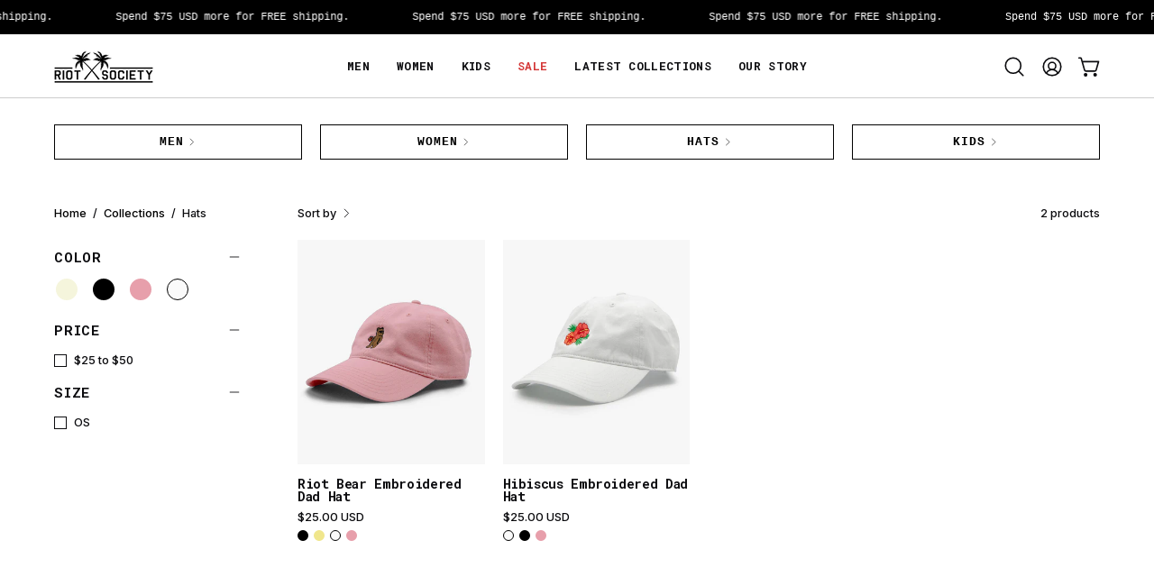

--- FILE ---
content_type: text/html; charset=utf-8
request_url: https://riotsociety.com/collections/hats
body_size: 44350
content:
<!doctype html>
<html class="no-js no-touch page-loading" lang="en">
<head><meta charset="utf-8">
<meta http-equiv="X-UA-Compatible" content="IE=edge">
<meta name="viewport" content="width=device-width, height=device-height, initial-scale=1.0, minimum-scale=1.0">
<link rel="canonical" href="https://riotsociety.com/collections/hats"><link rel="preconnect" href="https://fonts.shopifycdn.com" crossorigin><link rel="preload" as="font" href="//riotsociety.com/cdn/fonts/inter/inter_n5.d7101d5e168594dd06f56f290dd759fba5431d97.woff2" type="font/woff2" crossorigin><link rel="preload" as="font" href="//riotsociety.com/cdn/fonts/roboto_mono/robotomono_n7.94ea13a641f607be3d334ec356dbe9710b93cb18.woff2" type="font/woff2" crossorigin><link rel="preload" as="image" href="//riotsociety.com/cdn/shop/t/204/assets/loading.svg?v=91665432863842511931759002828"><style data-shopify>

  html:not(.page-loading) .loading-overlay { opacity: 0; visibility: hidden; pointer-events: none; animation: fadeOut 1s ease; transition: visibility 0s linear 1s; }

  .loading-overlay { position: fixed; top: 0; left: 0; z-index: 99999; width: 100vw; height: 100vh; display: flex; align-items: center; justify-content: center; background: var(--overlay-bg, var(--COLOR-BLACK-WHITE)); }</style><style data-shopify>.loader__image__holder { position: absolute; top: 0; left: 0; width: 100%; height: 100%; font-size: 0; display: none; align-items: center; justify-content: center; animation: pulse-loading 2s infinite ease-in-out; }
    .loader__image__holder:has(.loader__image--fallback) { animation: none; }
    .loading-image .loader__image__holder { display: flex; }
    .loader__image { max-width: 150px; height: auto; object-fit: contain; }
    .loading-image .loader__image--fallback { width: 150px; height: 150px; max-width: 150px; mask: var(--loading-svg) center center/contain no-repeat; background: var(--overlay-bg-svg, var(--COLOR-WHITE-BLACK)); }</style><script>
    const loadingAppearance = "once";
    const loaded = sessionStorage.getItem('loaded');

    if (loadingAppearance === 'once') {
      if (loaded === null) {
        sessionStorage.setItem('loaded', true);
        document.documentElement.classList.add('loading-image');
      }
    } else {
      document.documentElement.classList.add('loading-image');
    }
  </script><link rel="shortcut icon" href="//riotsociety.com/cdn/shop/files/favicon_32x32.png?v=1613726795" type="image/png">
<title>Hats
  
  
   &ndash; Riot Society Clothing</title><meta name="description" content="We are Riot Society.  We eat our vegetables, look both ways before crossing the street.. and oh yeah, we make t-shirts.  Some of them are funny. Life&#39;s A Riot.">

<meta property="og:site_name" content="Riot Society Clothing">
<meta property="og:url" content="https://riotsociety.com/collections/hats">
<meta property="og:title" content="Hats">
<meta property="og:type" content="product.group">
<meta property="og:description" content="We are Riot Society.  We eat our vegetables, look both ways before crossing the street.. and oh yeah, we make t-shirts.  Some of them are funny. Life&#39;s A Riot."><meta property="og:image" content="http://riotsociety.com/cdn/shop/collections/Hats.jpg?v=1588363509">
  <meta property="og:image:secure_url" content="https://riotsociety.com/cdn/shop/collections/Hats.jpg?v=1588363509">
  <meta property="og:image:width" content="1920">
  <meta property="og:image:height" content="599"><meta name="twitter:card" content="summary_large_image">
<meta name="twitter:title" content="Hats">
<meta name="twitter:description" content="We are Riot Society.  We eat our vegetables, look both ways before crossing the street.. and oh yeah, we make t-shirts.  Some of them are funny. Life&#39;s A Riot."><style data-shopify>@font-face {
  font-family: "Roboto Mono";
  font-weight: 700;
  font-style: normal;
  font-display: swap;
  src: url("//riotsociety.com/cdn/fonts/roboto_mono/robotomono_n7.94ea13a641f607be3d334ec356dbe9710b93cb18.woff2") format("woff2"),
       url("//riotsociety.com/cdn/fonts/roboto_mono/robotomono_n7.4bd578ed36c8af9f034d1aa383e35172620e6500.woff") format("woff");
}

    @font-face {
  font-family: Inter;
  font-weight: 500;
  font-style: normal;
  font-display: swap;
  src: url("//riotsociety.com/cdn/fonts/inter/inter_n5.d7101d5e168594dd06f56f290dd759fba5431d97.woff2") format("woff2"),
       url("//riotsociety.com/cdn/fonts/inter/inter_n5.5332a76bbd27da00474c136abb1ca3cbbf259068.woff") format("woff");
}

    
    @font-face {
  font-family: "Space Mono";
  font-weight: 700;
  font-style: normal;
  font-display: swap;
  src: url("//riotsociety.com/cdn/fonts/space_mono/spacemono_n7.508dbd51f810465f80674aa16b57dbed9d939476.woff2") format("woff2"),
       url("//riotsociety.com/cdn/fonts/space_mono/spacemono_n7.33dc758a163f8921951e545f3e66fea4986535cf.woff") format("woff");
}


    
      @font-face {
  font-family: "Roboto Mono";
  font-weight: 700;
  font-style: normal;
  font-display: swap;
  src: url("//riotsociety.com/cdn/fonts/roboto_mono/robotomono_n7.94ea13a641f607be3d334ec356dbe9710b93cb18.woff2") format("woff2"),
       url("//riotsociety.com/cdn/fonts/roboto_mono/robotomono_n7.4bd578ed36c8af9f034d1aa383e35172620e6500.woff") format("woff");
}

    

    
      @font-face {
  font-family: "Roboto Mono";
  font-weight: 400;
  font-style: normal;
  font-display: swap;
  src: url("//riotsociety.com/cdn/fonts/roboto_mono/robotomono_n4.9d1649e14a644ef48a2262609c784a79a5c2c87d.woff2") format("woff2"),
       url("//riotsociety.com/cdn/fonts/roboto_mono/robotomono_n4.1f5c294b54ad5b669e758778fae486a733405684.woff") format("woff");
}

    

    

    
      @font-face {
  font-family: Inter;
  font-weight: 100;
  font-style: normal;
  font-display: swap;
  src: url("//riotsociety.com/cdn/fonts/inter/inter_n1.d6922fc1524d5070cfbded04544fe03b84246904.woff2") format("woff2"),
       url("//riotsociety.com/cdn/fonts/inter/inter_n1.4a488d8300a3cf27d2b5e3a3b05110d1df51da98.woff") format("woff");
}

    

    
      @font-face {
  font-family: Inter;
  font-weight: 600;
  font-style: normal;
  font-display: swap;
  src: url("//riotsociety.com/cdn/fonts/inter/inter_n6.771af0474a71b3797eb38f3487d6fb79d43b6877.woff2") format("woff2"),
       url("//riotsociety.com/cdn/fonts/inter/inter_n6.88c903d8f9e157d48b73b7777d0642925bcecde7.woff") format("woff");
}

    

    
      @font-face {
  font-family: Inter;
  font-weight: 500;
  font-style: italic;
  font-display: swap;
  src: url("//riotsociety.com/cdn/fonts/inter/inter_i5.4474f48e6ab2b1e01aa2b6d942dd27fa24f2d99f.woff2") format("woff2"),
       url("//riotsociety.com/cdn/fonts/inter/inter_i5.493dbd6ee8e49f4ad722ebb68d92f201af2c2f56.woff") format("woff");
}

    

    
      @font-face {
  font-family: Inter;
  font-weight: 700;
  font-style: italic;
  font-display: swap;
  src: url("//riotsociety.com/cdn/fonts/inter/inter_i7.b377bcd4cc0f160622a22d638ae7e2cd9b86ea4c.woff2") format("woff2"),
       url("//riotsociety.com/cdn/fonts/inter/inter_i7.7c69a6a34e3bb44fcf6f975857e13b9a9b25beb4.woff") format("woff");
}

    

    
      
    

    

    
      :root,
      .color-scheme-1 {--COLOR-BODY-BG-OPPOSITE-ALPHA-25: rgba(0, 0, 0, 0.25);
        --COLOR-PRIMARY-OPPOSITE: #ffffff;
        --COLOR-PRIMARY-LIGHTEN-DARKEN-ALPHA-20: rgba(221, 97, 97, 0.2);
        --COLOR-PRIMARY-LIGHTEN-DARKEN-ALPHA-30: rgba(221, 97, 97, 0.3);

        --PRIMARY-BUTTONS-COLOR-BG: #d43737;
        --PRIMARY-BUTTONS-COLOR-TEXT: #ffffff;
        --PRIMARY-BUTTONS-COLOR-TEXT-ALPHA-10: rgba(255, 255, 255, 0.1);
        --PRIMARY-BUTTONS-COLOR-BORDER: #d43737;
        --PRIMARY-BUTTONS-COLOR-HOVER: rgba(255, 255, 255, 0.2);

        --PRIMARY-BUTTONS-COLOR-LIGHTEN-DARKEN: #dd6161;

        --PRIMARY-BUTTONS-COLOR-ALPHA-05: rgba(212, 55, 55, 0.05);
        --PRIMARY-BUTTONS-COLOR-ALPHA-10: rgba(212, 55, 55, 0.1);
        --PRIMARY-BUTTONS-COLOR-ALPHA-50: rgba(212, 55, 55, 0.5);--COLOR-SECONDARY-OPPOSITE: #000000;
        --COLOR-SECONDARY-OPPOSITE-ALPHA-20: rgba(0, 0, 0, 0.2);
        --COLOR-SECONDARY-LIGHTEN-DARKEN-ALPHA-20: rgba(185, 185, 185, 0.2);
        --COLOR-SECONDARY-LIGHTEN-DARKEN-ALPHA-30: rgba(185, 185, 185, 0.3);

        --SECONDARY-BUTTONS-COLOR-BG: #d3d3d3;
        --SECONDARY-BUTTONS-COLOR-TEXT: #000000;
        --SECONDARY-BUTTONS-COLOR-TEXT-ALPHA-10: rgba(0, 0, 0, 0.1);
        --SECONDARY-BUTTONS-COLOR-BORDER: #d3d3d3;

        --SECONDARY-BUTTONS-COLOR-ALPHA-05: rgba(211, 211, 211, 0.05);
        --SECONDARY-BUTTONS-COLOR-ALPHA-10: rgba(211, 211, 211, 0.1);
        --SECONDARY-BUTTONS-COLOR-ALPHA-50: rgba(211, 211, 211, 0.5);--OUTLINE-BUTTONS-PRIMARY-BG: transparent;
        --OUTLINE-BUTTONS-PRIMARY-TEXT: #d43737;
        --OUTLINE-BUTTONS-PRIMARY-TEXT-ALPHA-10: rgba(212, 55, 55, 0.1);
        --OUTLINE-BUTTONS-PRIMARY-BORDER: #d43737;
        --OUTLINE-BUTTONS-PRIMARY-BG-HOVER: rgba(221, 97, 97, 0.2);

        --OUTLINE-BUTTONS-SECONDARY-BG: transparent;
        --OUTLINE-BUTTONS-SECONDARY-TEXT: #d3d3d3;
        --OUTLINE-BUTTONS-SECONDARY-TEXT-ALPHA-10: rgba(211, 211, 211, 0.1);
        --OUTLINE-BUTTONS-SECONDARY-BORDER: #d3d3d3;
        --OUTLINE-BUTTONS-SECONDARY-BG-HOVER: rgba(185, 185, 185, 0.2);

        --OUTLINE-BUTTONS-WHITE-BG: transparent;
        --OUTLINE-BUTTONS-WHITE-TEXT: #ffffff;
        --OUTLINE-BUTTONS-WHITE-TEXT-ALPHA-10: rgba(255, 255, 255, 0.1);
        --OUTLINE-BUTTONS-WHITE-BORDER: #ffffff;

        --OUTLINE-BUTTONS-BLACK-BG: transparent;
        --OUTLINE-BUTTONS-BLACK-TEXT: #000000;
        --OUTLINE-BUTTONS-BLACK-TEXT-ALPHA-10: rgba(0, 0, 0, 0.1);
        --OUTLINE-BUTTONS-BLACK-BORDER: #000000;--OUTLINE-SOLID-BUTTONS-PRIMARY-BG: #d43737;
        --OUTLINE-SOLID-BUTTONS-PRIMARY-TEXT: #ffffff;
        --OUTLINE-SOLID-BUTTONS-PRIMARY-TEXT-ALPHA-10: rgba(255, 255, 255, 0.1);
        --OUTLINE-SOLID-BUTTONS-PRIMARY-BORDER: #ffffff;
        --OUTLINE-SOLID-BUTTONS-PRIMARY-BG-HOVER: rgba(255, 255, 255, 0.2);

        --OUTLINE-SOLID-BUTTONS-SECONDARY-BG: #d3d3d3;
        --OUTLINE-SOLID-BUTTONS-SECONDARY-TEXT: #000000;
        --OUTLINE-SOLID-BUTTONS-SECONDARY-TEXT-ALPHA-10: rgba(0, 0, 0, 0.1);
        --OUTLINE-SOLID-BUTTONS-SECONDARY-BORDER: #000000;
        --OUTLINE-SOLID-BUTTONS-SECONDARY-BG-HOVER: rgba(0, 0, 0, 0.2);

        --OUTLINE-SOLID-BUTTONS-WHITE-BG: #ffffff;
        --OUTLINE-SOLID-BUTTONS-WHITE-TEXT: #000000;
        --OUTLINE-SOLID-BUTTONS-WHITE-TEXT-ALPHA-10: rgba(0, 0, 0, 0.1);
        --OUTLINE-SOLID-BUTTONS-WHITE-BORDER: #000000;

        --OUTLINE-SOLID-BUTTONS-BLACK-BG: #000000;
        --OUTLINE-SOLID-BUTTONS-BLACK-TEXT: #ffffff;
        --OUTLINE-SOLID-BUTTONS-BLACK-TEXT-ALPHA-10: rgba(255, 255, 255, 0.1);
        --OUTLINE-SOLID-BUTTONS-BLACK-BORDER: #ffffff;--COLOR-HEADING: #0c0c0f;
        --COLOR-TEXT: #0c0c0f;
        --COLOR-TEXT-DARKEN: #000000;
        --COLOR-TEXT-LIGHTEN: #393948;
        --COLOR-TEXT-ALPHA-5: rgba(12, 12, 15, 0.05);
        --COLOR-TEXT-ALPHA-8: rgba(12, 12, 15, 0.08);
        --COLOR-TEXT-ALPHA-10: rgba(12, 12, 15, 0.1);
        --COLOR-TEXT-ALPHA-15: rgba(12, 12, 15, 0.15);
        --COLOR-TEXT-ALPHA-20: rgba(12, 12, 15, 0.2);
        --COLOR-TEXT-ALPHA-25: rgba(12, 12, 15, 0.25);
        --COLOR-TEXT-ALPHA-50: rgba(12, 12, 15, 0.5);
        --COLOR-TEXT-ALPHA-60: rgba(12, 12, 15, 0.6);
        --COLOR-TEXT-ALPHA-85: rgba(12, 12, 15, 0.85);

        --COLOR-BG-RGB: 255, 255, 255;
        --COLOR-BG-GRADIENT: #ffffff;
        --COLOR-BG: #ffffff;
        --COLOR-BG-ALPHA-25: rgba(255, 255, 255, 0.25);
        --COLOR-BG-ALPHA-35: rgba(255, 255, 255, 0.35);
        --COLOR-BG-ALPHA-60: rgba(255, 255, 255, 0.6);
        --COLOR-BG-ALPHA-65: rgba(255, 255, 255, 0.65);
        --COLOR-BG-ALPHA-85: rgba(255, 255, 255, 0.85);
        --COLOR-BG-DARKEN: #e6e6e6;
        --COLOR-BG-LIGHTEN-DARKEN: #e6e6e6;
        --COLOR-BG-LIGHTEN-DARKEN-SHIMMER-BG: #fafafa;
        --COLOR-BG-LIGHTEN-DARKEN-SHIMMER-EFFECT: #f5f5f5;
        --COLOR-BG-LIGHTEN-DARKEN-SHIMMER-ENHANCEMENT: #000000;
        --COLOR-BG-LIGHTEN-DARKEN-FOREGROUND: #f7f7f7;
        --COLOR-BG-LIGHTEN-DARKEN-HIGHLIGHT: #d9d9d9;
        --COLOR-BG-LIGHTEN-DARKEN-SEARCH-LOADER: #cccccc;
        --COLOR-BG-LIGHTEN-DARKEN-SEARCH-LOADER-LINE: #e6e6e6;
        --COLOR-BG-LIGHTEN-DARKEN-2: #cdcdcd;
        --COLOR-BG-LIGHTEN-DARKEN-3: #c0c0c0;
        --COLOR-BG-LIGHTEN-DARKEN-4: #b3b3b3;
        --COLOR-BG-LIGHTEN-DARKEN-5: #a6a6a6;
        --COLOR-BG-LIGHTEN-DARKEN-6: #9a9a9a;
        --COLOR-BG-LIGHTEN-DARKEN-CONTRAST: #b3b3b3;
        --COLOR-BG-LIGHTEN-DARKEN-CONTRAST-2: #a6a6a6;
        --COLOR-BG-LIGHTEN-DARKEN-CONTRAST-3: #999999;
        --COLOR-BG-LIGHTEN-DARKEN-CONTRAST-4: #8c8c8c;
        --COLOR-BG-LIGHTEN-DARKEN-CONTRAST-5: #808080;
        --COLOR-BG-LIGHTEN-DARKEN-CONTRAST-6: #737373;

        --COLOR-INPUT-BG: #ffffff;

        --COLOR-ACCENT: #585858;
        --COLOR-ACCENT-TEXT: #fff;
        --COLOR-ACCENT-OPPOSITE: #ffffff;
        --COLOR-ACCENT-MIX-ALPHA: rgba(44, 44, 44, 0.1);

        --COLOR-BORDER: #d3d3d3;
        --COLOR-BORDER-ALPHA-15: rgba(211, 211, 211, 0.15);
        --COLOR-BORDER-ALPHA-30: rgba(211, 211, 211, 0.3);
        --COLOR-BORDER-ALPHA-50: rgba(211, 211, 211, 0.5);
        --COLOR-BORDER-ALPHA-65: rgba(211, 211, 211, 0.65);
        --COLOR-BORDER-LIGHTEN-DARKEN: #868686;
        --COLOR-BORDER-HAIRLINE: #f7f7f7;
        --COLOR-LINK: #000000;
        --COLOR-BG-OVERLAY: rgba(0, 0, 0, 0.15);--COLOR-QUICK-ADD-BG: #ffffff;
        --COLOR-QUICK-ADD-TEXT: #000000;--COLOR-UPSELLS-BG: #f5f5f5;
        --COLOR-UPSELLS-TEXT: #0b0b0b;
        --COLOR-UPSELLS-TEXT-LIGHTEN: #3e3e3e;
        --COLOR-UPSELLS-DISABLED-GREY-DARKEN: rgba(11, 11, 11, 0.45);
        --UPSELLS-HEIGHT: 130px;
        --UPSELLS-IMAGE-WIDTH: 30%;

        --COLOR-DISABLED-GREY: rgba(12, 12, 15, 0.05);
        --COLOR-DISABLED-GREY-DARKEN: rgba(12, 12, 15, 0.45);

        /* Dynamic color variables */
        --bg: var(--COLOR-BG-GRADIENT, var(--COLOR-BG));
        --text: var(--COLOR-TEXT);
        --heading: var(--COLOR-HEADING);
        --accent: var(--COLOR-ACCENT);
        --border: var(--COLOR-BORDER);
        --bg-alpha-25: var(--COLOR-BG-ALPHA-25);
        --bg-alpha-35: var(--COLOR-BG-ALPHA-35);
        --bg-alpha-60: var(--COLOR-BG-ALPHA-60);
        --bg-darken: var(--COLOR-BG-DARKEN);
        --bg-lighten-darken: var(--COLOR-BG-LIGHTEN-DARKEN);
        --bg-lighten-darken-shimmer-bg: var(--COLOR-BG-LIGHTEN-DARKEN-SHIMMER-BG);
        --bg-lighten-darken-shimmer-effect: var(--COLOR-BG-LIGHTEN-DARKEN-SHIMMER-EFFECT);
        --bg-lighten-darken-shimmer-enhancement: var(--COLOR-BG-LIGHTEN-DARKEN-SHIMMER-ENHANCEMENT);
        --bg-lighten-darken-foreground: var(--COLOR-BG-LIGHTEN-DARKEN-FOREGROUND);
        --bg-lighten-darken-highlight: var(--COLOR-BG-LIGHTEN-DARKEN-HIGHLIGHT);
        --bg-lighten-darken-search-loader: var(--COLOR-BG-LIGHTEN-DARKEN-SEARCH-LOADER);
        --bg-lighten-darken-search-loader-line: var(--COLOR-BG-LIGHTEN-DARKEN-SEARCH-LOADER-LINE);
        --bg-lighten-darken-contrast: var(--COLOR-BG-LIGHTEN-DARKEN-CONTRAST);
        --overlay: #0000004d;
        --bg-overlay: rgba(255, 255, 255, 0.5);
        --link: var(--COLOR-LINK);
        --text-darken: var(--COLOR-TEXT-DARKEN);
        --text-lighten: var(--COLOR-TEXT-LIGHTEN);
        --text-alpha-5: var(--COLOR-TEXT-ALPHA-5);
        --text-alpha-8: var(--COLOR-TEXT-ALPHA-8);
        --text-alpha-10: var(--COLOR-TEXT-ALPHA-10);
        --text-alpha-15: var(--COLOR-TEXT-ALPHA-15);
        --text-alpha-25: var(--COLOR-TEXT-ALPHA-25);
        --text-alpha-50: var(--COLOR-TEXT-ALPHA-50);
        --text-alpha-60: var(--COLOR-TEXT-ALPHA-60);
        --text-alpha-85: var(--COLOR-TEXT-ALPHA-85);
        --accent-text: var(--COLOR-ACCENT-TEXT);
        --sale-bg: var(--COLOR-SALE-BG);
        --sale-text: var(--COLOR-SALE-TEXT);
        --custom-bg: var(--COLOR-CUSTOM-BG);
        --custom-text: var(--COLOR-CUSTOM-TEXT);
        --sold-bg: var(--COLOR-SOLD-BG);
        --sold-text: var(--COLOR-SOLD-TEXT);
        --saving-bg: var(--COLOR-SAVING-BG);
        --saving-text: var(--COLOR-SAVING-TEXT);
        --input-bg: var(--COLOR-INPUT-BG);
        --border-alpha-15: var(--COLOR-BORDER-ALPHA-15);
        --border-alpha-30: var(--COLOR-BORDER-ALPHA-30);
        --border-alpha-50: var(--COLOR-BORDER-ALPHA-50);
        --border-alpha-65: var(--COLOR-BORDER-ALPHA-65);
        --border-lighten-darken: var(--COLOR-BORDER-LIGHTEN-DARKEN);
        --hairline: var(--COLOR-BORDER-HAIRLINE);
        --error: var(--COLOR-ERROR);
        --error-bg: var(--COLOR-ERROR-BG);
        --success: var(--COLOR-SUCCESS);
        --success-bg: var(--COLOR-SUCCESS-BG);
        --disabled-grey: var(--COLOR-DISABLED-GREY);
        --disabled-grey-darken: var(--COLOR-DISABLED-GREY-DARKEN);
        --white: var(--COLOR-WHITE);
        --white-darken: var(--COLOR-WHITE-DARKEN);
        --white-alpha-10: var(--COLOR-WHITE-ALPHA-10);
        --white-alpha-20: var(--COLOR-WHITE-ALPHA-20);
        --white-alpha-25: var(--COLOR-WHITE-ALPHA-25);
        --white-alpha-50: var(--COLOR-WHITE-ALPHA-50);
        --white-alpha-60: var(--COLOR-WHITE-ALPHA-60);
        --black: var(--COLOR-BLACK);
        --black-lighten: var(--COLOR-BLACK-LIGHTEN);
        --black-alpha-05: var(--COLOR-BLACK-ALPHA-05);
        --black-alpha-10: var(--COLOR-BLACK-ALPHA-10);
        --black-alpha-20: var(--COLOR-BLACK-ALPHA-20);
        --black-alpha-25: var(--COLOR-BLACK-ALPHA-25);
        --black-alpha-50: var(--COLOR-BLACK-ALPHA-50);
        --black-alpha-60: var(--COLOR-BLACK-ALPHA-60);
        --upsells-bg: var(--COLOR-UPSELLS-BG);
        --upsells-text: var(--COLOR-UPSELLS-TEXT);
        --upsells-text-lighten: var(--COLOR-UPSELLS-TEXT-LIGHTEN);
        --upsells-disabled-grey-darken: var(--COLOR-UPSELLS-DISABLED-GREY-DARKEN);
      }
    
      
      .color-scheme-2 {--COLOR-BODY-BG-OPPOSITE-ALPHA-25: rgba(255, 255, 255, 0.25);
        --COLOR-PRIMARY-OPPOSITE: #000000;
        --COLOR-PRIMARY-LIGHTEN-DARKEN-ALPHA-20: rgba(219, 219, 219, 0.2);
        --COLOR-PRIMARY-LIGHTEN-DARKEN-ALPHA-30: rgba(219, 219, 219, 0.3);

        --PRIMARY-BUTTONS-COLOR-BG: #f4f4f4;
        --PRIMARY-BUTTONS-COLOR-TEXT: #000000;
        --PRIMARY-BUTTONS-COLOR-TEXT-ALPHA-10: rgba(0, 0, 0, 0.1);
        --PRIMARY-BUTTONS-COLOR-BORDER: #f4f4f4;
        --PRIMARY-BUTTONS-COLOR-HOVER: rgba(0, 0, 0, 0.2);

        --PRIMARY-BUTTONS-COLOR-LIGHTEN-DARKEN: #dbdbdb;

        --PRIMARY-BUTTONS-COLOR-ALPHA-05: rgba(244, 244, 244, 0.05);
        --PRIMARY-BUTTONS-COLOR-ALPHA-10: rgba(244, 244, 244, 0.1);
        --PRIMARY-BUTTONS-COLOR-ALPHA-50: rgba(244, 244, 244, 0.5);--COLOR-SECONDARY-OPPOSITE: #000000;
        --COLOR-SECONDARY-OPPOSITE-ALPHA-20: rgba(0, 0, 0, 0.2);
        --COLOR-SECONDARY-LIGHTEN-DARKEN-ALPHA-20: rgba(185, 185, 185, 0.2);
        --COLOR-SECONDARY-LIGHTEN-DARKEN-ALPHA-30: rgba(185, 185, 185, 0.3);

        --SECONDARY-BUTTONS-COLOR-BG: #d3d3d3;
        --SECONDARY-BUTTONS-COLOR-TEXT: #000000;
        --SECONDARY-BUTTONS-COLOR-TEXT-ALPHA-10: rgba(0, 0, 0, 0.1);
        --SECONDARY-BUTTONS-COLOR-BORDER: #d3d3d3;

        --SECONDARY-BUTTONS-COLOR-ALPHA-05: rgba(211, 211, 211, 0.05);
        --SECONDARY-BUTTONS-COLOR-ALPHA-10: rgba(211, 211, 211, 0.1);
        --SECONDARY-BUTTONS-COLOR-ALPHA-50: rgba(211, 211, 211, 0.5);--OUTLINE-BUTTONS-PRIMARY-BG: transparent;
        --OUTLINE-BUTTONS-PRIMARY-TEXT: #f4f4f4;
        --OUTLINE-BUTTONS-PRIMARY-TEXT-ALPHA-10: rgba(244, 244, 244, 0.1);
        --OUTLINE-BUTTONS-PRIMARY-BORDER: #f4f4f4;
        --OUTLINE-BUTTONS-PRIMARY-BG-HOVER: rgba(219, 219, 219, 0.2);

        --OUTLINE-BUTTONS-SECONDARY-BG: transparent;
        --OUTLINE-BUTTONS-SECONDARY-TEXT: #d3d3d3;
        --OUTLINE-BUTTONS-SECONDARY-TEXT-ALPHA-10: rgba(211, 211, 211, 0.1);
        --OUTLINE-BUTTONS-SECONDARY-BORDER: #d3d3d3;
        --OUTLINE-BUTTONS-SECONDARY-BG-HOVER: rgba(185, 185, 185, 0.2);

        --OUTLINE-BUTTONS-WHITE-BG: transparent;
        --OUTLINE-BUTTONS-WHITE-TEXT: #ffffff;
        --OUTLINE-BUTTONS-WHITE-TEXT-ALPHA-10: rgba(255, 255, 255, 0.1);
        --OUTLINE-BUTTONS-WHITE-BORDER: #ffffff;

        --OUTLINE-BUTTONS-BLACK-BG: transparent;
        --OUTLINE-BUTTONS-BLACK-TEXT: #000000;
        --OUTLINE-BUTTONS-BLACK-TEXT-ALPHA-10: rgba(0, 0, 0, 0.1);
        --OUTLINE-BUTTONS-BLACK-BORDER: #000000;--OUTLINE-SOLID-BUTTONS-PRIMARY-BG: #f4f4f4;
        --OUTLINE-SOLID-BUTTONS-PRIMARY-TEXT: #000000;
        --OUTLINE-SOLID-BUTTONS-PRIMARY-TEXT-ALPHA-10: rgba(0, 0, 0, 0.1);
        --OUTLINE-SOLID-BUTTONS-PRIMARY-BORDER: #000000;
        --OUTLINE-SOLID-BUTTONS-PRIMARY-BG-HOVER: rgba(0, 0, 0, 0.2);

        --OUTLINE-SOLID-BUTTONS-SECONDARY-BG: #d3d3d3;
        --OUTLINE-SOLID-BUTTONS-SECONDARY-TEXT: #000000;
        --OUTLINE-SOLID-BUTTONS-SECONDARY-TEXT-ALPHA-10: rgba(0, 0, 0, 0.1);
        --OUTLINE-SOLID-BUTTONS-SECONDARY-BORDER: #000000;
        --OUTLINE-SOLID-BUTTONS-SECONDARY-BG-HOVER: rgba(0, 0, 0, 0.2);

        --OUTLINE-SOLID-BUTTONS-WHITE-BG: #ffffff;
        --OUTLINE-SOLID-BUTTONS-WHITE-TEXT: #000000;
        --OUTLINE-SOLID-BUTTONS-WHITE-TEXT-ALPHA-10: rgba(0, 0, 0, 0.1);
        --OUTLINE-SOLID-BUTTONS-WHITE-BORDER: #000000;

        --OUTLINE-SOLID-BUTTONS-BLACK-BG: #000000;
        --OUTLINE-SOLID-BUTTONS-BLACK-TEXT: #ffffff;
        --OUTLINE-SOLID-BUTTONS-BLACK-TEXT-ALPHA-10: rgba(255, 255, 255, 0.1);
        --OUTLINE-SOLID-BUTTONS-BLACK-BORDER: #ffffff;--COLOR-HEADING: #ffffff;
        --COLOR-TEXT: #ffffff;
        --COLOR-TEXT-DARKEN: #cccccc;
        --COLOR-TEXT-LIGHTEN: #ffffff;
        --COLOR-TEXT-ALPHA-5: rgba(255, 255, 255, 0.05);
        --COLOR-TEXT-ALPHA-8: rgba(255, 255, 255, 0.08);
        --COLOR-TEXT-ALPHA-10: rgba(255, 255, 255, 0.1);
        --COLOR-TEXT-ALPHA-15: rgba(255, 255, 255, 0.15);
        --COLOR-TEXT-ALPHA-20: rgba(255, 255, 255, 0.2);
        --COLOR-TEXT-ALPHA-25: rgba(255, 255, 255, 0.25);
        --COLOR-TEXT-ALPHA-50: rgba(255, 255, 255, 0.5);
        --COLOR-TEXT-ALPHA-60: rgba(255, 255, 255, 0.6);
        --COLOR-TEXT-ALPHA-85: rgba(255, 255, 255, 0.85);

        --COLOR-BG-RGB: 0, 0, 0;
        --COLOR-BG-GRADIENT: #000000;
        --COLOR-BG: #000000;
        --COLOR-BG-ALPHA-25: rgba(0, 0, 0, 0.25);
        --COLOR-BG-ALPHA-35: rgba(0, 0, 0, 0.35);
        --COLOR-BG-ALPHA-60: rgba(0, 0, 0, 0.6);
        --COLOR-BG-ALPHA-65: rgba(0, 0, 0, 0.65);
        --COLOR-BG-ALPHA-85: rgba(0, 0, 0, 0.85);
        --COLOR-BG-DARKEN: #000000;
        --COLOR-BG-LIGHTEN-DARKEN: #1a1a1a;
        --COLOR-BG-LIGHTEN-DARKEN-SHIMMER-BG: #0d0d0d;
        --COLOR-BG-LIGHTEN-DARKEN-SHIMMER-EFFECT: #121212;
        --COLOR-BG-LIGHTEN-DARKEN-SHIMMER-ENHANCEMENT: #ffffff;
        --COLOR-BG-LIGHTEN-DARKEN-FOREGROUND: #1a1a1a;
        --COLOR-BG-LIGHTEN-DARKEN-HIGHLIGHT: #262626;
        --COLOR-BG-LIGHTEN-DARKEN-SEARCH-LOADER: #333333;
        --COLOR-BG-LIGHTEN-DARKEN-SEARCH-LOADER-LINE: #1a1a1a;
        --COLOR-BG-LIGHTEN-DARKEN-2: #000000;
        --COLOR-BG-LIGHTEN-DARKEN-3: #000000;
        --COLOR-BG-LIGHTEN-DARKEN-4: #000000;
        --COLOR-BG-LIGHTEN-DARKEN-5: #000000;
        --COLOR-BG-LIGHTEN-DARKEN-6: #000000;
        --COLOR-BG-LIGHTEN-DARKEN-CONTRAST: #4d4d4d;
        --COLOR-BG-LIGHTEN-DARKEN-CONTRAST-2: #595959;
        --COLOR-BG-LIGHTEN-DARKEN-CONTRAST-3: #666666;
        --COLOR-BG-LIGHTEN-DARKEN-CONTRAST-4: #737373;
        --COLOR-BG-LIGHTEN-DARKEN-CONTRAST-5: #808080;
        --COLOR-BG-LIGHTEN-DARKEN-CONTRAST-6: #8c8c8c;

        --COLOR-INPUT-BG: #000000;

        --COLOR-ACCENT: #f4f4f4;
        --COLOR-ACCENT-TEXT: #000;
        --COLOR-ACCENT-OPPOSITE: #000000;
        --COLOR-ACCENT-MIX-ALPHA: rgba(250, 250, 250, 0.25);

        --COLOR-BORDER: #f4f4f4;
        --COLOR-BORDER-ALPHA-15: rgba(244, 244, 244, 0.15);
        --COLOR-BORDER-ALPHA-30: rgba(244, 244, 244, 0.3);
        --COLOR-BORDER-ALPHA-50: rgba(244, 244, 244, 0.5);
        --COLOR-BORDER-ALPHA-65: rgba(244, 244, 244, 0.65);
        --COLOR-BORDER-LIGHTEN-DARKEN: #a8a8a8;
        --COLOR-BORDER-HAIRLINE: #000000;
        --COLOR-LINK: #000000;
        --COLOR-BG-OVERLAY: rgba(0, 0, 0, 0.15);--COLOR-QUICK-ADD-BG: #ffffff;
        --COLOR-QUICK-ADD-TEXT: #000000;--COLOR-UPSELLS-BG: #000000;
        --COLOR-UPSELLS-TEXT: #ffffff;
        --COLOR-UPSELLS-TEXT-LIGHTEN: #ffffff;
        --COLOR-UPSELLS-DISABLED-GREY-DARKEN: rgba(255, 255, 255, 0.45);
        --UPSELLS-HEIGHT: 130px;
        --UPSELLS-IMAGE-WIDTH: 30%;

        --COLOR-DISABLED-GREY: rgba(255, 255, 255, 0.05);
        --COLOR-DISABLED-GREY-DARKEN: rgba(255, 255, 255, 0.45);

        /* Dynamic color variables */
        --bg: var(--COLOR-BG-GRADIENT, var(--COLOR-BG));
        --text: var(--COLOR-TEXT);
        --heading: var(--COLOR-HEADING);
        --accent: var(--COLOR-ACCENT);
        --border: var(--COLOR-BORDER);
        --bg-alpha-25: var(--COLOR-BG-ALPHA-25);
        --bg-alpha-35: var(--COLOR-BG-ALPHA-35);
        --bg-alpha-60: var(--COLOR-BG-ALPHA-60);
        --bg-darken: var(--COLOR-BG-DARKEN);
        --bg-lighten-darken: var(--COLOR-BG-LIGHTEN-DARKEN);
        --bg-lighten-darken-shimmer-bg: var(--COLOR-BG-LIGHTEN-DARKEN-SHIMMER-BG);
        --bg-lighten-darken-shimmer-effect: var(--COLOR-BG-LIGHTEN-DARKEN-SHIMMER-EFFECT);
        --bg-lighten-darken-shimmer-enhancement: var(--COLOR-BG-LIGHTEN-DARKEN-SHIMMER-ENHANCEMENT);
        --bg-lighten-darken-foreground: var(--COLOR-BG-LIGHTEN-DARKEN-FOREGROUND);
        --bg-lighten-darken-highlight: var(--COLOR-BG-LIGHTEN-DARKEN-HIGHLIGHT);
        --bg-lighten-darken-search-loader: var(--COLOR-BG-LIGHTEN-DARKEN-SEARCH-LOADER);
        --bg-lighten-darken-search-loader-line: var(--COLOR-BG-LIGHTEN-DARKEN-SEARCH-LOADER-LINE);
        --bg-lighten-darken-contrast: var(--COLOR-BG-LIGHTEN-DARKEN-CONTRAST);
        --overlay: #0000004d;
        --bg-overlay: rgba(0, 0, 0, 0.5);
        --link: var(--COLOR-LINK);
        --text-darken: var(--COLOR-TEXT-DARKEN);
        --text-lighten: var(--COLOR-TEXT-LIGHTEN);
        --text-alpha-5: var(--COLOR-TEXT-ALPHA-5);
        --text-alpha-8: var(--COLOR-TEXT-ALPHA-8);
        --text-alpha-10: var(--COLOR-TEXT-ALPHA-10);
        --text-alpha-15: var(--COLOR-TEXT-ALPHA-15);
        --text-alpha-25: var(--COLOR-TEXT-ALPHA-25);
        --text-alpha-50: var(--COLOR-TEXT-ALPHA-50);
        --text-alpha-60: var(--COLOR-TEXT-ALPHA-60);
        --text-alpha-85: var(--COLOR-TEXT-ALPHA-85);
        --accent-text: var(--COLOR-ACCENT-TEXT);
        --sale-bg: var(--COLOR-SALE-BG);
        --sale-text: var(--COLOR-SALE-TEXT);
        --custom-bg: var(--COLOR-CUSTOM-BG);
        --custom-text: var(--COLOR-CUSTOM-TEXT);
        --sold-bg: var(--COLOR-SOLD-BG);
        --sold-text: var(--COLOR-SOLD-TEXT);
        --saving-bg: var(--COLOR-SAVING-BG);
        --saving-text: var(--COLOR-SAVING-TEXT);
        --input-bg: var(--COLOR-INPUT-BG);
        --border-alpha-15: var(--COLOR-BORDER-ALPHA-15);
        --border-alpha-30: var(--COLOR-BORDER-ALPHA-30);
        --border-alpha-50: var(--COLOR-BORDER-ALPHA-50);
        --border-alpha-65: var(--COLOR-BORDER-ALPHA-65);
        --border-lighten-darken: var(--COLOR-BORDER-LIGHTEN-DARKEN);
        --hairline: var(--COLOR-BORDER-HAIRLINE);
        --error: var(--COLOR-ERROR);
        --error-bg: var(--COLOR-ERROR-BG);
        --success: var(--COLOR-SUCCESS);
        --success-bg: var(--COLOR-SUCCESS-BG);
        --disabled-grey: var(--COLOR-DISABLED-GREY);
        --disabled-grey-darken: var(--COLOR-DISABLED-GREY-DARKEN);
        --white: var(--COLOR-WHITE);
        --white-darken: var(--COLOR-WHITE-DARKEN);
        --white-alpha-10: var(--COLOR-WHITE-ALPHA-10);
        --white-alpha-20: var(--COLOR-WHITE-ALPHA-20);
        --white-alpha-25: var(--COLOR-WHITE-ALPHA-25);
        --white-alpha-50: var(--COLOR-WHITE-ALPHA-50);
        --white-alpha-60: var(--COLOR-WHITE-ALPHA-60);
        --black: var(--COLOR-BLACK);
        --black-lighten: var(--COLOR-BLACK-LIGHTEN);
        --black-alpha-05: var(--COLOR-BLACK-ALPHA-05);
        --black-alpha-10: var(--COLOR-BLACK-ALPHA-10);
        --black-alpha-20: var(--COLOR-BLACK-ALPHA-20);
        --black-alpha-25: var(--COLOR-BLACK-ALPHA-25);
        --black-alpha-50: var(--COLOR-BLACK-ALPHA-50);
        --black-alpha-60: var(--COLOR-BLACK-ALPHA-60);
        --upsells-bg: var(--COLOR-UPSELLS-BG);
        --upsells-text: var(--COLOR-UPSELLS-TEXT);
        --upsells-text-lighten: var(--COLOR-UPSELLS-TEXT-LIGHTEN);
        --upsells-disabled-grey-darken: var(--COLOR-UPSELLS-DISABLED-GREY-DARKEN);
      }
    
      
      .color-scheme-3 {--COLOR-BODY-BG-OPPOSITE-ALPHA-25: rgba(0, 0, 0, 0.25);
        --COLOR-PRIMARY-OPPOSITE: #000000;
        --COLOR-PRIMARY-LIGHTEN-DARKEN-ALPHA-20: rgba(185, 185, 185, 0.2);
        --COLOR-PRIMARY-LIGHTEN-DARKEN-ALPHA-30: rgba(185, 185, 185, 0.3);

        --PRIMARY-BUTTONS-COLOR-BG: #d3d3d3;
        --PRIMARY-BUTTONS-COLOR-TEXT: #000000;
        --PRIMARY-BUTTONS-COLOR-TEXT-ALPHA-10: rgba(0, 0, 0, 0.1);
        --PRIMARY-BUTTONS-COLOR-BORDER: #d3d3d3;
        --PRIMARY-BUTTONS-COLOR-HOVER: rgba(0, 0, 0, 0.2);

        --PRIMARY-BUTTONS-COLOR-LIGHTEN-DARKEN: #b9b9b9;

        --PRIMARY-BUTTONS-COLOR-ALPHA-05: rgba(211, 211, 211, 0.05);
        --PRIMARY-BUTTONS-COLOR-ALPHA-10: rgba(211, 211, 211, 0.1);
        --PRIMARY-BUTTONS-COLOR-ALPHA-50: rgba(211, 211, 211, 0.5);--COLOR-SECONDARY-OPPOSITE: #ffffff;
        --COLOR-SECONDARY-OPPOSITE-ALPHA-20: rgba(255, 255, 255, 0.2);
        --COLOR-SECONDARY-LIGHTEN-DARKEN-ALPHA-20: rgba(221, 97, 97, 0.2);
        --COLOR-SECONDARY-LIGHTEN-DARKEN-ALPHA-30: rgba(221, 97, 97, 0.3);

        --SECONDARY-BUTTONS-COLOR-BG: #d43737;
        --SECONDARY-BUTTONS-COLOR-TEXT: #ffffff;
        --SECONDARY-BUTTONS-COLOR-TEXT-ALPHA-10: rgba(255, 255, 255, 0.1);
        --SECONDARY-BUTTONS-COLOR-BORDER: #d43737;

        --SECONDARY-BUTTONS-COLOR-ALPHA-05: rgba(212, 55, 55, 0.05);
        --SECONDARY-BUTTONS-COLOR-ALPHA-10: rgba(212, 55, 55, 0.1);
        --SECONDARY-BUTTONS-COLOR-ALPHA-50: rgba(212, 55, 55, 0.5);--OUTLINE-BUTTONS-PRIMARY-BG: transparent;
        --OUTLINE-BUTTONS-PRIMARY-TEXT: #d3d3d3;
        --OUTLINE-BUTTONS-PRIMARY-TEXT-ALPHA-10: rgba(211, 211, 211, 0.1);
        --OUTLINE-BUTTONS-PRIMARY-BORDER: #d3d3d3;
        --OUTLINE-BUTTONS-PRIMARY-BG-HOVER: rgba(185, 185, 185, 0.2);

        --OUTLINE-BUTTONS-SECONDARY-BG: transparent;
        --OUTLINE-BUTTONS-SECONDARY-TEXT: #d43737;
        --OUTLINE-BUTTONS-SECONDARY-TEXT-ALPHA-10: rgba(212, 55, 55, 0.1);
        --OUTLINE-BUTTONS-SECONDARY-BORDER: #d43737;
        --OUTLINE-BUTTONS-SECONDARY-BG-HOVER: rgba(221, 97, 97, 0.2);

        --OUTLINE-BUTTONS-WHITE-BG: transparent;
        --OUTLINE-BUTTONS-WHITE-TEXT: #ffffff;
        --OUTLINE-BUTTONS-WHITE-TEXT-ALPHA-10: rgba(255, 255, 255, 0.1);
        --OUTLINE-BUTTONS-WHITE-BORDER: #ffffff;

        --OUTLINE-BUTTONS-BLACK-BG: transparent;
        --OUTLINE-BUTTONS-BLACK-TEXT: #000000;
        --OUTLINE-BUTTONS-BLACK-TEXT-ALPHA-10: rgba(0, 0, 0, 0.1);
        --OUTLINE-BUTTONS-BLACK-BORDER: #000000;--OUTLINE-SOLID-BUTTONS-PRIMARY-BG: #d3d3d3;
        --OUTLINE-SOLID-BUTTONS-PRIMARY-TEXT: #000000;
        --OUTLINE-SOLID-BUTTONS-PRIMARY-TEXT-ALPHA-10: rgba(0, 0, 0, 0.1);
        --OUTLINE-SOLID-BUTTONS-PRIMARY-BORDER: #000000;
        --OUTLINE-SOLID-BUTTONS-PRIMARY-BG-HOVER: rgba(0, 0, 0, 0.2);

        --OUTLINE-SOLID-BUTTONS-SECONDARY-BG: #d43737;
        --OUTLINE-SOLID-BUTTONS-SECONDARY-TEXT: #ffffff;
        --OUTLINE-SOLID-BUTTONS-SECONDARY-TEXT-ALPHA-10: rgba(255, 255, 255, 0.1);
        --OUTLINE-SOLID-BUTTONS-SECONDARY-BORDER: #ffffff;
        --OUTLINE-SOLID-BUTTONS-SECONDARY-BG-HOVER: rgba(255, 255, 255, 0.2);

        --OUTLINE-SOLID-BUTTONS-WHITE-BG: #ffffff;
        --OUTLINE-SOLID-BUTTONS-WHITE-TEXT: #000000;
        --OUTLINE-SOLID-BUTTONS-WHITE-TEXT-ALPHA-10: rgba(0, 0, 0, 0.1);
        --OUTLINE-SOLID-BUTTONS-WHITE-BORDER: #000000;

        --OUTLINE-SOLID-BUTTONS-BLACK-BG: #000000;
        --OUTLINE-SOLID-BUTTONS-BLACK-TEXT: #ffffff;
        --OUTLINE-SOLID-BUTTONS-BLACK-TEXT-ALPHA-10: rgba(255, 255, 255, 0.1);
        --OUTLINE-SOLID-BUTTONS-BLACK-BORDER: #ffffff;--COLOR-HEADING: #000000;
        --COLOR-TEXT: #000000;
        --COLOR-TEXT-DARKEN: #000000;
        --COLOR-TEXT-LIGHTEN: #333333;
        --COLOR-TEXT-ALPHA-5: rgba(0, 0, 0, 0.05);
        --COLOR-TEXT-ALPHA-8: rgba(0, 0, 0, 0.08);
        --COLOR-TEXT-ALPHA-10: rgba(0, 0, 0, 0.1);
        --COLOR-TEXT-ALPHA-15: rgba(0, 0, 0, 0.15);
        --COLOR-TEXT-ALPHA-20: rgba(0, 0, 0, 0.2);
        --COLOR-TEXT-ALPHA-25: rgba(0, 0, 0, 0.25);
        --COLOR-TEXT-ALPHA-50: rgba(0, 0, 0, 0.5);
        --COLOR-TEXT-ALPHA-60: rgba(0, 0, 0, 0.6);
        --COLOR-TEXT-ALPHA-85: rgba(0, 0, 0, 0.85);

        --COLOR-BG-RGB: 244, 244, 244;
        --COLOR-BG-GRADIENT: #f4f4f4;
        --COLOR-BG: #f4f4f4;
        --COLOR-BG-ALPHA-25: rgba(244, 244, 244, 0.25);
        --COLOR-BG-ALPHA-35: rgba(244, 244, 244, 0.35);
        --COLOR-BG-ALPHA-60: rgba(244, 244, 244, 0.6);
        --COLOR-BG-ALPHA-65: rgba(244, 244, 244, 0.65);
        --COLOR-BG-ALPHA-85: rgba(244, 244, 244, 0.85);
        --COLOR-BG-DARKEN: #dbdbdb;
        --COLOR-BG-LIGHTEN-DARKEN: #dbdbdb;
        --COLOR-BG-LIGHTEN-DARKEN-SHIMMER-BG: #efefef;
        --COLOR-BG-LIGHTEN-DARKEN-SHIMMER-EFFECT: #eaeaea;
        --COLOR-BG-LIGHTEN-DARKEN-SHIMMER-ENHANCEMENT: #000000;
        --COLOR-BG-LIGHTEN-DARKEN-FOREGROUND: #ececec;
        --COLOR-BG-LIGHTEN-DARKEN-HIGHLIGHT: #cecece;
        --COLOR-BG-LIGHTEN-DARKEN-SEARCH-LOADER: #c1c1c1;
        --COLOR-BG-LIGHTEN-DARKEN-SEARCH-LOADER-LINE: #dbdbdb;
        --COLOR-BG-LIGHTEN-DARKEN-2: #c2c2c2;
        --COLOR-BG-LIGHTEN-DARKEN-3: #b5b5b5;
        --COLOR-BG-LIGHTEN-DARKEN-4: #a8a8a8;
        --COLOR-BG-LIGHTEN-DARKEN-5: #9b9b9b;
        --COLOR-BG-LIGHTEN-DARKEN-6: #8e8e8e;
        --COLOR-BG-LIGHTEN-DARKEN-CONTRAST: #a8a8a8;
        --COLOR-BG-LIGHTEN-DARKEN-CONTRAST-2: #9b9b9b;
        --COLOR-BG-LIGHTEN-DARKEN-CONTRAST-3: #8e8e8e;
        --COLOR-BG-LIGHTEN-DARKEN-CONTRAST-4: #818181;
        --COLOR-BG-LIGHTEN-DARKEN-CONTRAST-5: #757575;
        --COLOR-BG-LIGHTEN-DARKEN-CONTRAST-6: #686868;

        --COLOR-INPUT-BG: #f4f4f4;

        --COLOR-ACCENT: #d43737;
        --COLOR-ACCENT-TEXT: #fff;
        --COLOR-ACCENT-OPPOSITE: #ffffff;
        --COLOR-ACCENT-MIX-ALPHA: rgba(106, 28, 28, 0.1);

        --COLOR-BORDER: #585858;
        --COLOR-BORDER-ALPHA-15: rgba(88, 88, 88, 0.15);
        --COLOR-BORDER-ALPHA-30: rgba(88, 88, 88, 0.3);
        --COLOR-BORDER-ALPHA-50: rgba(88, 88, 88, 0.5);
        --COLOR-BORDER-ALPHA-65: rgba(88, 88, 88, 0.65);
        --COLOR-BORDER-LIGHTEN-DARKEN: #a4a4a4;
        --COLOR-BORDER-HAIRLINE: #ececec;
        --COLOR-LINK: #000000;
        --COLOR-BG-OVERLAY: rgba(255, 255, 255, 0.15);--COLOR-QUICK-ADD-BG: #ffffff;
        --COLOR-QUICK-ADD-TEXT: #000000;--COLOR-UPSELLS-BG: #ffffff;
        --COLOR-UPSELLS-TEXT: #000000;
        --COLOR-UPSELLS-TEXT-LIGHTEN: #333333;
        --COLOR-UPSELLS-DISABLED-GREY-DARKEN: rgba(0, 0, 0, 0.45);
        --UPSELLS-HEIGHT: 130px;
        --UPSELLS-IMAGE-WIDTH: 30%;

        --COLOR-DISABLED-GREY: rgba(0, 0, 0, 0.05);
        --COLOR-DISABLED-GREY-DARKEN: rgba(0, 0, 0, 0.45);

        /* Dynamic color variables */
        --bg: var(--COLOR-BG-GRADIENT, var(--COLOR-BG));
        --text: var(--COLOR-TEXT);
        --heading: var(--COLOR-HEADING);
        --accent: var(--COLOR-ACCENT);
        --border: var(--COLOR-BORDER);
        --bg-alpha-25: var(--COLOR-BG-ALPHA-25);
        --bg-alpha-35: var(--COLOR-BG-ALPHA-35);
        --bg-alpha-60: var(--COLOR-BG-ALPHA-60);
        --bg-darken: var(--COLOR-BG-DARKEN);
        --bg-lighten-darken: var(--COLOR-BG-LIGHTEN-DARKEN);
        --bg-lighten-darken-shimmer-bg: var(--COLOR-BG-LIGHTEN-DARKEN-SHIMMER-BG);
        --bg-lighten-darken-shimmer-effect: var(--COLOR-BG-LIGHTEN-DARKEN-SHIMMER-EFFECT);
        --bg-lighten-darken-shimmer-enhancement: var(--COLOR-BG-LIGHTEN-DARKEN-SHIMMER-ENHANCEMENT);
        --bg-lighten-darken-foreground: var(--COLOR-BG-LIGHTEN-DARKEN-FOREGROUND);
        --bg-lighten-darken-highlight: var(--COLOR-BG-LIGHTEN-DARKEN-HIGHLIGHT);
        --bg-lighten-darken-search-loader: var(--COLOR-BG-LIGHTEN-DARKEN-SEARCH-LOADER);
        --bg-lighten-darken-search-loader-line: var(--COLOR-BG-LIGHTEN-DARKEN-SEARCH-LOADER-LINE);
        --bg-lighten-darken-contrast: var(--COLOR-BG-LIGHTEN-DARKEN-CONTRAST);
        --overlay: #ffffff4d;
        --bg-overlay: rgba(255, 255, 255, 0.5);
        --link: var(--COLOR-LINK);
        --text-darken: var(--COLOR-TEXT-DARKEN);
        --text-lighten: var(--COLOR-TEXT-LIGHTEN);
        --text-alpha-5: var(--COLOR-TEXT-ALPHA-5);
        --text-alpha-8: var(--COLOR-TEXT-ALPHA-8);
        --text-alpha-10: var(--COLOR-TEXT-ALPHA-10);
        --text-alpha-15: var(--COLOR-TEXT-ALPHA-15);
        --text-alpha-25: var(--COLOR-TEXT-ALPHA-25);
        --text-alpha-50: var(--COLOR-TEXT-ALPHA-50);
        --text-alpha-60: var(--COLOR-TEXT-ALPHA-60);
        --text-alpha-85: var(--COLOR-TEXT-ALPHA-85);
        --accent-text: var(--COLOR-ACCENT-TEXT);
        --sale-bg: var(--COLOR-SALE-BG);
        --sale-text: var(--COLOR-SALE-TEXT);
        --custom-bg: var(--COLOR-CUSTOM-BG);
        --custom-text: var(--COLOR-CUSTOM-TEXT);
        --sold-bg: var(--COLOR-SOLD-BG);
        --sold-text: var(--COLOR-SOLD-TEXT);
        --saving-bg: var(--COLOR-SAVING-BG);
        --saving-text: var(--COLOR-SAVING-TEXT);
        --input-bg: var(--COLOR-INPUT-BG);
        --border-alpha-15: var(--COLOR-BORDER-ALPHA-15);
        --border-alpha-30: var(--COLOR-BORDER-ALPHA-30);
        --border-alpha-50: var(--COLOR-BORDER-ALPHA-50);
        --border-alpha-65: var(--COLOR-BORDER-ALPHA-65);
        --border-lighten-darken: var(--COLOR-BORDER-LIGHTEN-DARKEN);
        --hairline: var(--COLOR-BORDER-HAIRLINE);
        --error: var(--COLOR-ERROR);
        --error-bg: var(--COLOR-ERROR-BG);
        --success: var(--COLOR-SUCCESS);
        --success-bg: var(--COLOR-SUCCESS-BG);
        --disabled-grey: var(--COLOR-DISABLED-GREY);
        --disabled-grey-darken: var(--COLOR-DISABLED-GREY-DARKEN);
        --white: var(--COLOR-WHITE);
        --white-darken: var(--COLOR-WHITE-DARKEN);
        --white-alpha-10: var(--COLOR-WHITE-ALPHA-10);
        --white-alpha-20: var(--COLOR-WHITE-ALPHA-20);
        --white-alpha-25: var(--COLOR-WHITE-ALPHA-25);
        --white-alpha-50: var(--COLOR-WHITE-ALPHA-50);
        --white-alpha-60: var(--COLOR-WHITE-ALPHA-60);
        --black: var(--COLOR-BLACK);
        --black-lighten: var(--COLOR-BLACK-LIGHTEN);
        --black-alpha-05: var(--COLOR-BLACK-ALPHA-05);
        --black-alpha-10: var(--COLOR-BLACK-ALPHA-10);
        --black-alpha-20: var(--COLOR-BLACK-ALPHA-20);
        --black-alpha-25: var(--COLOR-BLACK-ALPHA-25);
        --black-alpha-50: var(--COLOR-BLACK-ALPHA-50);
        --black-alpha-60: var(--COLOR-BLACK-ALPHA-60);
        --upsells-bg: var(--COLOR-UPSELLS-BG);
        --upsells-text: var(--COLOR-UPSELLS-TEXT);
        --upsells-text-lighten: var(--COLOR-UPSELLS-TEXT-LIGHTEN);
        --upsells-disabled-grey-darken: var(--COLOR-UPSELLS-DISABLED-GREY-DARKEN);
      }
    
      
      .color-scheme-4 {--COLOR-BODY-BG-OPPOSITE-ALPHA-25: rgba(0, 0, 0, 0.25);
        --COLOR-PRIMARY-OPPOSITE: #ffffff;
        --COLOR-PRIMARY-LIGHTEN-DARKEN-ALPHA-20: rgba(83, 83, 83, 0.2);
        --COLOR-PRIMARY-LIGHTEN-DARKEN-ALPHA-30: rgba(83, 83, 83, 0.3);

        --PRIMARY-BUTTONS-COLOR-BG: #393939;
        --PRIMARY-BUTTONS-COLOR-TEXT: #ffffff;
        --PRIMARY-BUTTONS-COLOR-TEXT-ALPHA-10: rgba(255, 255, 255, 0.1);
        --PRIMARY-BUTTONS-COLOR-BORDER: #393939;
        --PRIMARY-BUTTONS-COLOR-HOVER: rgba(255, 255, 255, 0.2);

        --PRIMARY-BUTTONS-COLOR-LIGHTEN-DARKEN: #535353;

        --PRIMARY-BUTTONS-COLOR-ALPHA-05: rgba(57, 57, 57, 0.05);
        --PRIMARY-BUTTONS-COLOR-ALPHA-10: rgba(57, 57, 57, 0.1);
        --PRIMARY-BUTTONS-COLOR-ALPHA-50: rgba(57, 57, 57, 0.5);--COLOR-SECONDARY-OPPOSITE: #000000;
        --COLOR-SECONDARY-OPPOSITE-ALPHA-20: rgba(0, 0, 0, 0.2);
        --COLOR-SECONDARY-LIGHTEN-DARKEN-ALPHA-20: rgba(219, 219, 219, 0.2);
        --COLOR-SECONDARY-LIGHTEN-DARKEN-ALPHA-30: rgba(219, 219, 219, 0.3);

        --SECONDARY-BUTTONS-COLOR-BG: #f4f4f4;
        --SECONDARY-BUTTONS-COLOR-TEXT: #000000;
        --SECONDARY-BUTTONS-COLOR-TEXT-ALPHA-10: rgba(0, 0, 0, 0.1);
        --SECONDARY-BUTTONS-COLOR-BORDER: #f4f4f4;

        --SECONDARY-BUTTONS-COLOR-ALPHA-05: rgba(244, 244, 244, 0.05);
        --SECONDARY-BUTTONS-COLOR-ALPHA-10: rgba(244, 244, 244, 0.1);
        --SECONDARY-BUTTONS-COLOR-ALPHA-50: rgba(244, 244, 244, 0.5);--OUTLINE-BUTTONS-PRIMARY-BG: transparent;
        --OUTLINE-BUTTONS-PRIMARY-TEXT: #393939;
        --OUTLINE-BUTTONS-PRIMARY-TEXT-ALPHA-10: rgba(57, 57, 57, 0.1);
        --OUTLINE-BUTTONS-PRIMARY-BORDER: #393939;
        --OUTLINE-BUTTONS-PRIMARY-BG-HOVER: rgba(83, 83, 83, 0.2);

        --OUTLINE-BUTTONS-SECONDARY-BG: transparent;
        --OUTLINE-BUTTONS-SECONDARY-TEXT: #f4f4f4;
        --OUTLINE-BUTTONS-SECONDARY-TEXT-ALPHA-10: rgba(244, 244, 244, 0.1);
        --OUTLINE-BUTTONS-SECONDARY-BORDER: #f4f4f4;
        --OUTLINE-BUTTONS-SECONDARY-BG-HOVER: rgba(219, 219, 219, 0.2);

        --OUTLINE-BUTTONS-WHITE-BG: transparent;
        --OUTLINE-BUTTONS-WHITE-TEXT: #ffffff;
        --OUTLINE-BUTTONS-WHITE-TEXT-ALPHA-10: rgba(255, 255, 255, 0.1);
        --OUTLINE-BUTTONS-WHITE-BORDER: #ffffff;

        --OUTLINE-BUTTONS-BLACK-BG: transparent;
        --OUTLINE-BUTTONS-BLACK-TEXT: #000000;
        --OUTLINE-BUTTONS-BLACK-TEXT-ALPHA-10: rgba(0, 0, 0, 0.1);
        --OUTLINE-BUTTONS-BLACK-BORDER: #000000;--OUTLINE-SOLID-BUTTONS-PRIMARY-BG: #393939;
        --OUTLINE-SOLID-BUTTONS-PRIMARY-TEXT: #ffffff;
        --OUTLINE-SOLID-BUTTONS-PRIMARY-TEXT-ALPHA-10: rgba(255, 255, 255, 0.1);
        --OUTLINE-SOLID-BUTTONS-PRIMARY-BORDER: #ffffff;
        --OUTLINE-SOLID-BUTTONS-PRIMARY-BG-HOVER: rgba(255, 255, 255, 0.2);

        --OUTLINE-SOLID-BUTTONS-SECONDARY-BG: #f4f4f4;
        --OUTLINE-SOLID-BUTTONS-SECONDARY-TEXT: #000000;
        --OUTLINE-SOLID-BUTTONS-SECONDARY-TEXT-ALPHA-10: rgba(0, 0, 0, 0.1);
        --OUTLINE-SOLID-BUTTONS-SECONDARY-BORDER: #000000;
        --OUTLINE-SOLID-BUTTONS-SECONDARY-BG-HOVER: rgba(0, 0, 0, 0.2);

        --OUTLINE-SOLID-BUTTONS-WHITE-BG: #ffffff;
        --OUTLINE-SOLID-BUTTONS-WHITE-TEXT: #000000;
        --OUTLINE-SOLID-BUTTONS-WHITE-TEXT-ALPHA-10: rgba(0, 0, 0, 0.1);
        --OUTLINE-SOLID-BUTTONS-WHITE-BORDER: #000000;

        --OUTLINE-SOLID-BUTTONS-BLACK-BG: #000000;
        --OUTLINE-SOLID-BUTTONS-BLACK-TEXT: #ffffff;
        --OUTLINE-SOLID-BUTTONS-BLACK-TEXT-ALPHA-10: rgba(255, 255, 255, 0.1);
        --OUTLINE-SOLID-BUTTONS-BLACK-BORDER: #ffffff;--COLOR-HEADING: #393939;
        --COLOR-TEXT: #393939;
        --COLOR-TEXT-DARKEN: #060606;
        --COLOR-TEXT-LIGHTEN: #6c6c6c;
        --COLOR-TEXT-ALPHA-5: rgba(57, 57, 57, 0.05);
        --COLOR-TEXT-ALPHA-8: rgba(57, 57, 57, 0.08);
        --COLOR-TEXT-ALPHA-10: rgba(57, 57, 57, 0.1);
        --COLOR-TEXT-ALPHA-15: rgba(57, 57, 57, 0.15);
        --COLOR-TEXT-ALPHA-20: rgba(57, 57, 57, 0.2);
        --COLOR-TEXT-ALPHA-25: rgba(57, 57, 57, 0.25);
        --COLOR-TEXT-ALPHA-50: rgba(57, 57, 57, 0.5);
        --COLOR-TEXT-ALPHA-60: rgba(57, 57, 57, 0.6);
        --COLOR-TEXT-ALPHA-85: rgba(57, 57, 57, 0.85);

        --COLOR-BG-RGB: 255, 255, 255;
        --COLOR-BG-GRADIENT: #ffffff;
        --COLOR-BG: #ffffff;
        --COLOR-BG-ALPHA-25: rgba(255, 255, 255, 0.25);
        --COLOR-BG-ALPHA-35: rgba(255, 255, 255, 0.35);
        --COLOR-BG-ALPHA-60: rgba(255, 255, 255, 0.6);
        --COLOR-BG-ALPHA-65: rgba(255, 255, 255, 0.65);
        --COLOR-BG-ALPHA-85: rgba(255, 255, 255, 0.85);
        --COLOR-BG-DARKEN: #e6e6e6;
        --COLOR-BG-LIGHTEN-DARKEN: #e6e6e6;
        --COLOR-BG-LIGHTEN-DARKEN-SHIMMER-BG: #fafafa;
        --COLOR-BG-LIGHTEN-DARKEN-SHIMMER-EFFECT: #f5f5f5;
        --COLOR-BG-LIGHTEN-DARKEN-SHIMMER-ENHANCEMENT: #000000;
        --COLOR-BG-LIGHTEN-DARKEN-FOREGROUND: #f7f7f7;
        --COLOR-BG-LIGHTEN-DARKEN-HIGHLIGHT: #d9d9d9;
        --COLOR-BG-LIGHTEN-DARKEN-SEARCH-LOADER: #cccccc;
        --COLOR-BG-LIGHTEN-DARKEN-SEARCH-LOADER-LINE: #e6e6e6;
        --COLOR-BG-LIGHTEN-DARKEN-2: #cdcdcd;
        --COLOR-BG-LIGHTEN-DARKEN-3: #c0c0c0;
        --COLOR-BG-LIGHTEN-DARKEN-4: #b3b3b3;
        --COLOR-BG-LIGHTEN-DARKEN-5: #a6a6a6;
        --COLOR-BG-LIGHTEN-DARKEN-6: #9a9a9a;
        --COLOR-BG-LIGHTEN-DARKEN-CONTRAST: #b3b3b3;
        --COLOR-BG-LIGHTEN-DARKEN-CONTRAST-2: #a6a6a6;
        --COLOR-BG-LIGHTEN-DARKEN-CONTRAST-3: #999999;
        --COLOR-BG-LIGHTEN-DARKEN-CONTRAST-4: #8c8c8c;
        --COLOR-BG-LIGHTEN-DARKEN-CONTRAST-5: #808080;
        --COLOR-BG-LIGHTEN-DARKEN-CONTRAST-6: #737373;

        --COLOR-INPUT-BG: #ffffff;

        --COLOR-ACCENT: #585858;
        --COLOR-ACCENT-TEXT: #fff;
        --COLOR-ACCENT-OPPOSITE: #ffffff;
        --COLOR-ACCENT-MIX-ALPHA: rgba(44, 44, 44, 0.1);

        --COLOR-BORDER: #d3d3d3;
        --COLOR-BORDER-ALPHA-15: rgba(211, 211, 211, 0.15);
        --COLOR-BORDER-ALPHA-30: rgba(211, 211, 211, 0.3);
        --COLOR-BORDER-ALPHA-50: rgba(211, 211, 211, 0.5);
        --COLOR-BORDER-ALPHA-65: rgba(211, 211, 211, 0.65);
        --COLOR-BORDER-LIGHTEN-DARKEN: #868686;
        --COLOR-BORDER-HAIRLINE: #f7f7f7;
        --COLOR-LINK: #000000;
        --COLOR-BG-OVERLAY: rgba(0, 0, 0, 0.15);--COLOR-QUICK-ADD-BG: #ffffff;
        --COLOR-QUICK-ADD-TEXT: #000000;--COLOR-UPSELLS-BG: #ffffff;
        --COLOR-UPSELLS-TEXT: #393939;
        --COLOR-UPSELLS-TEXT-LIGHTEN: #6c6c6c;
        --COLOR-UPSELLS-DISABLED-GREY-DARKEN: rgba(57, 57, 57, 0.45);
        --UPSELLS-HEIGHT: 130px;
        --UPSELLS-IMAGE-WIDTH: 30%;

        --COLOR-DISABLED-GREY: rgba(57, 57, 57, 0.05);
        --COLOR-DISABLED-GREY-DARKEN: rgba(57, 57, 57, 0.45);

        /* Dynamic color variables */
        --bg: var(--COLOR-BG-GRADIENT, var(--COLOR-BG));
        --text: var(--COLOR-TEXT);
        --heading: var(--COLOR-HEADING);
        --accent: var(--COLOR-ACCENT);
        --border: var(--COLOR-BORDER);
        --bg-alpha-25: var(--COLOR-BG-ALPHA-25);
        --bg-alpha-35: var(--COLOR-BG-ALPHA-35);
        --bg-alpha-60: var(--COLOR-BG-ALPHA-60);
        --bg-darken: var(--COLOR-BG-DARKEN);
        --bg-lighten-darken: var(--COLOR-BG-LIGHTEN-DARKEN);
        --bg-lighten-darken-shimmer-bg: var(--COLOR-BG-LIGHTEN-DARKEN-SHIMMER-BG);
        --bg-lighten-darken-shimmer-effect: var(--COLOR-BG-LIGHTEN-DARKEN-SHIMMER-EFFECT);
        --bg-lighten-darken-shimmer-enhancement: var(--COLOR-BG-LIGHTEN-DARKEN-SHIMMER-ENHANCEMENT);
        --bg-lighten-darken-foreground: var(--COLOR-BG-LIGHTEN-DARKEN-FOREGROUND);
        --bg-lighten-darken-highlight: var(--COLOR-BG-LIGHTEN-DARKEN-HIGHLIGHT);
        --bg-lighten-darken-search-loader: var(--COLOR-BG-LIGHTEN-DARKEN-SEARCH-LOADER);
        --bg-lighten-darken-search-loader-line: var(--COLOR-BG-LIGHTEN-DARKEN-SEARCH-LOADER-LINE);
        --bg-lighten-darken-contrast: var(--COLOR-BG-LIGHTEN-DARKEN-CONTRAST);
        --overlay: #0000004d;
        --bg-overlay: rgba(255, 255, 255, 0.5);
        --link: var(--COLOR-LINK);
        --text-darken: var(--COLOR-TEXT-DARKEN);
        --text-lighten: var(--COLOR-TEXT-LIGHTEN);
        --text-alpha-5: var(--COLOR-TEXT-ALPHA-5);
        --text-alpha-8: var(--COLOR-TEXT-ALPHA-8);
        --text-alpha-10: var(--COLOR-TEXT-ALPHA-10);
        --text-alpha-15: var(--COLOR-TEXT-ALPHA-15);
        --text-alpha-25: var(--COLOR-TEXT-ALPHA-25);
        --text-alpha-50: var(--COLOR-TEXT-ALPHA-50);
        --text-alpha-60: var(--COLOR-TEXT-ALPHA-60);
        --text-alpha-85: var(--COLOR-TEXT-ALPHA-85);
        --accent-text: var(--COLOR-ACCENT-TEXT);
        --sale-bg: var(--COLOR-SALE-BG);
        --sale-text: var(--COLOR-SALE-TEXT);
        --custom-bg: var(--COLOR-CUSTOM-BG);
        --custom-text: var(--COLOR-CUSTOM-TEXT);
        --sold-bg: var(--COLOR-SOLD-BG);
        --sold-text: var(--COLOR-SOLD-TEXT);
        --saving-bg: var(--COLOR-SAVING-BG);
        --saving-text: var(--COLOR-SAVING-TEXT);
        --input-bg: var(--COLOR-INPUT-BG);
        --border-alpha-15: var(--COLOR-BORDER-ALPHA-15);
        --border-alpha-30: var(--COLOR-BORDER-ALPHA-30);
        --border-alpha-50: var(--COLOR-BORDER-ALPHA-50);
        --border-alpha-65: var(--COLOR-BORDER-ALPHA-65);
        --border-lighten-darken: var(--COLOR-BORDER-LIGHTEN-DARKEN);
        --hairline: var(--COLOR-BORDER-HAIRLINE);
        --error: var(--COLOR-ERROR);
        --error-bg: var(--COLOR-ERROR-BG);
        --success: var(--COLOR-SUCCESS);
        --success-bg: var(--COLOR-SUCCESS-BG);
        --disabled-grey: var(--COLOR-DISABLED-GREY);
        --disabled-grey-darken: var(--COLOR-DISABLED-GREY-DARKEN);
        --white: var(--COLOR-WHITE);
        --white-darken: var(--COLOR-WHITE-DARKEN);
        --white-alpha-10: var(--COLOR-WHITE-ALPHA-10);
        --white-alpha-20: var(--COLOR-WHITE-ALPHA-20);
        --white-alpha-25: var(--COLOR-WHITE-ALPHA-25);
        --white-alpha-50: var(--COLOR-WHITE-ALPHA-50);
        --white-alpha-60: var(--COLOR-WHITE-ALPHA-60);
        --black: var(--COLOR-BLACK);
        --black-lighten: var(--COLOR-BLACK-LIGHTEN);
        --black-alpha-05: var(--COLOR-BLACK-ALPHA-05);
        --black-alpha-10: var(--COLOR-BLACK-ALPHA-10);
        --black-alpha-20: var(--COLOR-BLACK-ALPHA-20);
        --black-alpha-25: var(--COLOR-BLACK-ALPHA-25);
        --black-alpha-50: var(--COLOR-BLACK-ALPHA-50);
        --black-alpha-60: var(--COLOR-BLACK-ALPHA-60);
        --upsells-bg: var(--COLOR-UPSELLS-BG);
        --upsells-text: var(--COLOR-UPSELLS-TEXT);
        --upsells-text-lighten: var(--COLOR-UPSELLS-TEXT-LIGHTEN);
        --upsells-disabled-grey-darken: var(--COLOR-UPSELLS-DISABLED-GREY-DARKEN);
      }
    
      
      .color-scheme-5 {--COLOR-BODY-BG-OPPOSITE-ALPHA-25: rgba(255, 255, 255, 0.25);
        --COLOR-PRIMARY-OPPOSITE: #000000;
        --COLOR-PRIMARY-LIGHTEN-DARKEN-ALPHA-20: rgba(219, 219, 219, 0.2);
        --COLOR-PRIMARY-LIGHTEN-DARKEN-ALPHA-30: rgba(219, 219, 219, 0.3);

        --PRIMARY-BUTTONS-COLOR-BG: #f4f4f4;
        --PRIMARY-BUTTONS-COLOR-TEXT: #000000;
        --PRIMARY-BUTTONS-COLOR-TEXT-ALPHA-10: rgba(0, 0, 0, 0.1);
        --PRIMARY-BUTTONS-COLOR-BORDER: #f4f4f4;
        --PRIMARY-BUTTONS-COLOR-HOVER: rgba(0, 0, 0, 0.2);

        --PRIMARY-BUTTONS-COLOR-LIGHTEN-DARKEN: #dbdbdb;

        --PRIMARY-BUTTONS-COLOR-ALPHA-05: rgba(244, 244, 244, 0.05);
        --PRIMARY-BUTTONS-COLOR-ALPHA-10: rgba(244, 244, 244, 0.1);
        --PRIMARY-BUTTONS-COLOR-ALPHA-50: rgba(244, 244, 244, 0.5);--COLOR-SECONDARY-OPPOSITE: #ffffff;
        --COLOR-SECONDARY-OPPOSITE-ALPHA-20: rgba(255, 255, 255, 0.2);
        --COLOR-SECONDARY-LIGHTEN-DARKEN-ALPHA-20: rgba(114, 114, 114, 0.2);
        --COLOR-SECONDARY-LIGHTEN-DARKEN-ALPHA-30: rgba(114, 114, 114, 0.3);

        --SECONDARY-BUTTONS-COLOR-BG: #585858;
        --SECONDARY-BUTTONS-COLOR-TEXT: #ffffff;
        --SECONDARY-BUTTONS-COLOR-TEXT-ALPHA-10: rgba(255, 255, 255, 0.1);
        --SECONDARY-BUTTONS-COLOR-BORDER: #585858;

        --SECONDARY-BUTTONS-COLOR-ALPHA-05: rgba(88, 88, 88, 0.05);
        --SECONDARY-BUTTONS-COLOR-ALPHA-10: rgba(88, 88, 88, 0.1);
        --SECONDARY-BUTTONS-COLOR-ALPHA-50: rgba(88, 88, 88, 0.5);--OUTLINE-BUTTONS-PRIMARY-BG: transparent;
        --OUTLINE-BUTTONS-PRIMARY-TEXT: #f4f4f4;
        --OUTLINE-BUTTONS-PRIMARY-TEXT-ALPHA-10: rgba(244, 244, 244, 0.1);
        --OUTLINE-BUTTONS-PRIMARY-BORDER: #f4f4f4;
        --OUTLINE-BUTTONS-PRIMARY-BG-HOVER: rgba(219, 219, 219, 0.2);

        --OUTLINE-BUTTONS-SECONDARY-BG: transparent;
        --OUTLINE-BUTTONS-SECONDARY-TEXT: #585858;
        --OUTLINE-BUTTONS-SECONDARY-TEXT-ALPHA-10: rgba(88, 88, 88, 0.1);
        --OUTLINE-BUTTONS-SECONDARY-BORDER: #585858;
        --OUTLINE-BUTTONS-SECONDARY-BG-HOVER: rgba(114, 114, 114, 0.2);

        --OUTLINE-BUTTONS-WHITE-BG: transparent;
        --OUTLINE-BUTTONS-WHITE-TEXT: #ffffff;
        --OUTLINE-BUTTONS-WHITE-TEXT-ALPHA-10: rgba(255, 255, 255, 0.1);
        --OUTLINE-BUTTONS-WHITE-BORDER: #ffffff;

        --OUTLINE-BUTTONS-BLACK-BG: transparent;
        --OUTLINE-BUTTONS-BLACK-TEXT: #000000;
        --OUTLINE-BUTTONS-BLACK-TEXT-ALPHA-10: rgba(0, 0, 0, 0.1);
        --OUTLINE-BUTTONS-BLACK-BORDER: #000000;--OUTLINE-SOLID-BUTTONS-PRIMARY-BG: #f4f4f4;
        --OUTLINE-SOLID-BUTTONS-PRIMARY-TEXT: #000000;
        --OUTLINE-SOLID-BUTTONS-PRIMARY-TEXT-ALPHA-10: rgba(0, 0, 0, 0.1);
        --OUTLINE-SOLID-BUTTONS-PRIMARY-BORDER: #000000;
        --OUTLINE-SOLID-BUTTONS-PRIMARY-BG-HOVER: rgba(0, 0, 0, 0.2);

        --OUTLINE-SOLID-BUTTONS-SECONDARY-BG: #585858;
        --OUTLINE-SOLID-BUTTONS-SECONDARY-TEXT: #ffffff;
        --OUTLINE-SOLID-BUTTONS-SECONDARY-TEXT-ALPHA-10: rgba(255, 255, 255, 0.1);
        --OUTLINE-SOLID-BUTTONS-SECONDARY-BORDER: #ffffff;
        --OUTLINE-SOLID-BUTTONS-SECONDARY-BG-HOVER: rgba(255, 255, 255, 0.2);

        --OUTLINE-SOLID-BUTTONS-WHITE-BG: #ffffff;
        --OUTLINE-SOLID-BUTTONS-WHITE-TEXT: #000000;
        --OUTLINE-SOLID-BUTTONS-WHITE-TEXT-ALPHA-10: rgba(0, 0, 0, 0.1);
        --OUTLINE-SOLID-BUTTONS-WHITE-BORDER: #000000;

        --OUTLINE-SOLID-BUTTONS-BLACK-BG: #000000;
        --OUTLINE-SOLID-BUTTONS-BLACK-TEXT: #ffffff;
        --OUTLINE-SOLID-BUTTONS-BLACK-TEXT-ALPHA-10: rgba(255, 255, 255, 0.1);
        --OUTLINE-SOLID-BUTTONS-BLACK-BORDER: #ffffff;--COLOR-HEADING: #ffffff;
        --COLOR-TEXT: #ffffff;
        --COLOR-TEXT-DARKEN: #cccccc;
        --COLOR-TEXT-LIGHTEN: #ffffff;
        --COLOR-TEXT-ALPHA-5: rgba(255, 255, 255, 0.05);
        --COLOR-TEXT-ALPHA-8: rgba(255, 255, 255, 0.08);
        --COLOR-TEXT-ALPHA-10: rgba(255, 255, 255, 0.1);
        --COLOR-TEXT-ALPHA-15: rgba(255, 255, 255, 0.15);
        --COLOR-TEXT-ALPHA-20: rgba(255, 255, 255, 0.2);
        --COLOR-TEXT-ALPHA-25: rgba(255, 255, 255, 0.25);
        --COLOR-TEXT-ALPHA-50: rgba(255, 255, 255, 0.5);
        --COLOR-TEXT-ALPHA-60: rgba(255, 255, 255, 0.6);
        --COLOR-TEXT-ALPHA-85: rgba(255, 255, 255, 0.85);

        --COLOR-BG-RGB: 161, 2, 3;
        --COLOR-BG-GRADIENT: #a10203;
        --COLOR-BG: #a10203;
        --COLOR-BG-ALPHA-25: rgba(161, 2, 3, 0.25);
        --COLOR-BG-ALPHA-35: rgba(161, 2, 3, 0.35);
        --COLOR-BG-ALPHA-60: rgba(161, 2, 3, 0.6);
        --COLOR-BG-ALPHA-65: rgba(161, 2, 3, 0.65);
        --COLOR-BG-ALPHA-85: rgba(161, 2, 3, 0.85);
        --COLOR-BG-DARKEN: #6f0102;
        --COLOR-BG-LIGHTEN-DARKEN: #d30304;
        --COLOR-BG-LIGHTEN-DARKEN-SHIMMER-BG: #ba0203;
        --COLOR-BG-LIGHTEN-DARKEN-SHIMMER-EFFECT: #c40204;
        --COLOR-BG-LIGHTEN-DARKEN-SHIMMER-ENHANCEMENT: #ffffff;
        --COLOR-BG-LIGHTEN-DARKEN-FOREGROUND: #d30304;
        --COLOR-BG-LIGHTEN-DARKEN-HIGHLIGHT: #ed0304;
        --COLOR-BG-LIGHTEN-DARKEN-SEARCH-LOADER: #fc0d0f;
        --COLOR-BG-LIGHTEN-DARKEN-SEARCH-LOADER-LINE: #d30304;
        --COLOR-BG-LIGHTEN-DARKEN-2: #a10203;
        --COLOR-BG-LIGHTEN-DARKEN-3: #880203;
        --COLOR-BG-LIGHTEN-DARKEN-4: #6e0202;
        --COLOR-BG-LIGHTEN-DARKEN-5: #550102;
        --COLOR-BG-LIGHTEN-DARKEN-6: #3c0101;
        --COLOR-BG-LIGHTEN-DARKEN-CONTRAST: #fd3f41;
        --COLOR-BG-LIGHTEN-DARKEN-CONTRAST-2: #fd595a;
        --COLOR-BG-LIGHTEN-DARKEN-CONTRAST-3: #fd7273;
        --COLOR-BG-LIGHTEN-DARKEN-CONTRAST-4: #fe8b8c;
        --COLOR-BG-LIGHTEN-DARKEN-CONTRAST-5: #fea4a5;
        --COLOR-BG-LIGHTEN-DARKEN-CONTRAST-6: #febdbe;

        --COLOR-INPUT-BG: #a10203;

        --COLOR-ACCENT: #f4f4f4;
        --COLOR-ACCENT-TEXT: #000;
        --COLOR-ACCENT-OPPOSITE: #000000;
        --COLOR-ACCENT-MIX-ALPHA: rgba(250, 250, 250, 0.25);

        --COLOR-BORDER: #ffffff;
        --COLOR-BORDER-ALPHA-15: rgba(255, 255, 255, 0.15);
        --COLOR-BORDER-ALPHA-30: rgba(255, 255, 255, 0.3);
        --COLOR-BORDER-ALPHA-50: rgba(255, 255, 255, 0.5);
        --COLOR-BORDER-ALPHA-65: rgba(255, 255, 255, 0.65);
        --COLOR-BORDER-LIGHTEN-DARKEN: #b3b3b3;
        --COLOR-BORDER-HAIRLINE: #920203;
        --COLOR-LINK: #000000;
        --COLOR-BG-OVERLAY: rgba(0, 0, 0, 0.15);--COLOR-QUICK-ADD-BG: #ffffff;
        --COLOR-QUICK-ADD-TEXT: #000000;--COLOR-UPSELLS-BG: #ffffff;
        --COLOR-UPSELLS-TEXT: #0b0b0b;
        --COLOR-UPSELLS-TEXT-LIGHTEN: #3e3e3e;
        --COLOR-UPSELLS-DISABLED-GREY-DARKEN: rgba(11, 11, 11, 0.45);
        --UPSELLS-HEIGHT: 130px;
        --UPSELLS-IMAGE-WIDTH: 30%;

        --COLOR-DISABLED-GREY: rgba(255, 255, 255, 0.05);
        --COLOR-DISABLED-GREY-DARKEN: rgba(255, 255, 255, 0.45);

        /* Dynamic color variables */
        --bg: var(--COLOR-BG-GRADIENT, var(--COLOR-BG));
        --text: var(--COLOR-TEXT);
        --heading: var(--COLOR-HEADING);
        --accent: var(--COLOR-ACCENT);
        --border: var(--COLOR-BORDER);
        --bg-alpha-25: var(--COLOR-BG-ALPHA-25);
        --bg-alpha-35: var(--COLOR-BG-ALPHA-35);
        --bg-alpha-60: var(--COLOR-BG-ALPHA-60);
        --bg-darken: var(--COLOR-BG-DARKEN);
        --bg-lighten-darken: var(--COLOR-BG-LIGHTEN-DARKEN);
        --bg-lighten-darken-shimmer-bg: var(--COLOR-BG-LIGHTEN-DARKEN-SHIMMER-BG);
        --bg-lighten-darken-shimmer-effect: var(--COLOR-BG-LIGHTEN-DARKEN-SHIMMER-EFFECT);
        --bg-lighten-darken-shimmer-enhancement: var(--COLOR-BG-LIGHTEN-DARKEN-SHIMMER-ENHANCEMENT);
        --bg-lighten-darken-foreground: var(--COLOR-BG-LIGHTEN-DARKEN-FOREGROUND);
        --bg-lighten-darken-highlight: var(--COLOR-BG-LIGHTEN-DARKEN-HIGHLIGHT);
        --bg-lighten-darken-search-loader: var(--COLOR-BG-LIGHTEN-DARKEN-SEARCH-LOADER);
        --bg-lighten-darken-search-loader-line: var(--COLOR-BG-LIGHTEN-DARKEN-SEARCH-LOADER-LINE);
        --bg-lighten-darken-contrast: var(--COLOR-BG-LIGHTEN-DARKEN-CONTRAST);
        --overlay: #0000004d;
        --bg-overlay: rgba(0, 0, 0, 0.5);
        --link: var(--COLOR-LINK);
        --text-darken: var(--COLOR-TEXT-DARKEN);
        --text-lighten: var(--COLOR-TEXT-LIGHTEN);
        --text-alpha-5: var(--COLOR-TEXT-ALPHA-5);
        --text-alpha-8: var(--COLOR-TEXT-ALPHA-8);
        --text-alpha-10: var(--COLOR-TEXT-ALPHA-10);
        --text-alpha-15: var(--COLOR-TEXT-ALPHA-15);
        --text-alpha-25: var(--COLOR-TEXT-ALPHA-25);
        --text-alpha-50: var(--COLOR-TEXT-ALPHA-50);
        --text-alpha-60: var(--COLOR-TEXT-ALPHA-60);
        --text-alpha-85: var(--COLOR-TEXT-ALPHA-85);
        --accent-text: var(--COLOR-ACCENT-TEXT);
        --sale-bg: var(--COLOR-SALE-BG);
        --sale-text: var(--COLOR-SALE-TEXT);
        --custom-bg: var(--COLOR-CUSTOM-BG);
        --custom-text: var(--COLOR-CUSTOM-TEXT);
        --sold-bg: var(--COLOR-SOLD-BG);
        --sold-text: var(--COLOR-SOLD-TEXT);
        --saving-bg: var(--COLOR-SAVING-BG);
        --saving-text: var(--COLOR-SAVING-TEXT);
        --input-bg: var(--COLOR-INPUT-BG);
        --border-alpha-15: var(--COLOR-BORDER-ALPHA-15);
        --border-alpha-30: var(--COLOR-BORDER-ALPHA-30);
        --border-alpha-50: var(--COLOR-BORDER-ALPHA-50);
        --border-alpha-65: var(--COLOR-BORDER-ALPHA-65);
        --border-lighten-darken: var(--COLOR-BORDER-LIGHTEN-DARKEN);
        --hairline: var(--COLOR-BORDER-HAIRLINE);
        --error: var(--COLOR-ERROR);
        --error-bg: var(--COLOR-ERROR-BG);
        --success: var(--COLOR-SUCCESS);
        --success-bg: var(--COLOR-SUCCESS-BG);
        --disabled-grey: var(--COLOR-DISABLED-GREY);
        --disabled-grey-darken: var(--COLOR-DISABLED-GREY-DARKEN);
        --white: var(--COLOR-WHITE);
        --white-darken: var(--COLOR-WHITE-DARKEN);
        --white-alpha-10: var(--COLOR-WHITE-ALPHA-10);
        --white-alpha-20: var(--COLOR-WHITE-ALPHA-20);
        --white-alpha-25: var(--COLOR-WHITE-ALPHA-25);
        --white-alpha-50: var(--COLOR-WHITE-ALPHA-50);
        --white-alpha-60: var(--COLOR-WHITE-ALPHA-60);
        --black: var(--COLOR-BLACK);
        --black-lighten: var(--COLOR-BLACK-LIGHTEN);
        --black-alpha-05: var(--COLOR-BLACK-ALPHA-05);
        --black-alpha-10: var(--COLOR-BLACK-ALPHA-10);
        --black-alpha-20: var(--COLOR-BLACK-ALPHA-20);
        --black-alpha-25: var(--COLOR-BLACK-ALPHA-25);
        --black-alpha-50: var(--COLOR-BLACK-ALPHA-50);
        --black-alpha-60: var(--COLOR-BLACK-ALPHA-60);
        --upsells-bg: var(--COLOR-UPSELLS-BG);
        --upsells-text: var(--COLOR-UPSELLS-TEXT);
        --upsells-text-lighten: var(--COLOR-UPSELLS-TEXT-LIGHTEN);
        --upsells-disabled-grey-darken: var(--COLOR-UPSELLS-DISABLED-GREY-DARKEN);
      }
    
      
      .color-scheme-6 {--COLOR-BODY-BG-OPPOSITE-ALPHA-25: rgba(255, 255, 255, 0.25);
        --COLOR-PRIMARY-OPPOSITE: #ffffff;
        --COLOR-PRIMARY-LIGHTEN-DARKEN-ALPHA-20: rgba(221, 97, 97, 0.2);
        --COLOR-PRIMARY-LIGHTEN-DARKEN-ALPHA-30: rgba(221, 97, 97, 0.3);

        --PRIMARY-BUTTONS-COLOR-BG: #d43737;
        --PRIMARY-BUTTONS-COLOR-TEXT: #ffffff;
        --PRIMARY-BUTTONS-COLOR-TEXT-ALPHA-10: rgba(255, 255, 255, 0.1);
        --PRIMARY-BUTTONS-COLOR-BORDER: #d43737;
        --PRIMARY-BUTTONS-COLOR-HOVER: rgba(255, 255, 255, 0.2);

        --PRIMARY-BUTTONS-COLOR-LIGHTEN-DARKEN: #dd6161;

        --PRIMARY-BUTTONS-COLOR-ALPHA-05: rgba(212, 55, 55, 0.05);
        --PRIMARY-BUTTONS-COLOR-ALPHA-10: rgba(212, 55, 55, 0.1);
        --PRIMARY-BUTTONS-COLOR-ALPHA-50: rgba(212, 55, 55, 0.5);--COLOR-SECONDARY-OPPOSITE: #000000;
        --COLOR-SECONDARY-OPPOSITE-ALPHA-20: rgba(0, 0, 0, 0.2);
        --COLOR-SECONDARY-LIGHTEN-DARKEN-ALPHA-20: rgba(219, 219, 219, 0.2);
        --COLOR-SECONDARY-LIGHTEN-DARKEN-ALPHA-30: rgba(219, 219, 219, 0.3);

        --SECONDARY-BUTTONS-COLOR-BG: #f4f4f4;
        --SECONDARY-BUTTONS-COLOR-TEXT: #000000;
        --SECONDARY-BUTTONS-COLOR-TEXT-ALPHA-10: rgba(0, 0, 0, 0.1);
        --SECONDARY-BUTTONS-COLOR-BORDER: #f4f4f4;

        --SECONDARY-BUTTONS-COLOR-ALPHA-05: rgba(244, 244, 244, 0.05);
        --SECONDARY-BUTTONS-COLOR-ALPHA-10: rgba(244, 244, 244, 0.1);
        --SECONDARY-BUTTONS-COLOR-ALPHA-50: rgba(244, 244, 244, 0.5);--OUTLINE-BUTTONS-PRIMARY-BG: transparent;
        --OUTLINE-BUTTONS-PRIMARY-TEXT: #d43737;
        --OUTLINE-BUTTONS-PRIMARY-TEXT-ALPHA-10: rgba(212, 55, 55, 0.1);
        --OUTLINE-BUTTONS-PRIMARY-BORDER: #d43737;
        --OUTLINE-BUTTONS-PRIMARY-BG-HOVER: rgba(221, 97, 97, 0.2);

        --OUTLINE-BUTTONS-SECONDARY-BG: transparent;
        --OUTLINE-BUTTONS-SECONDARY-TEXT: #f4f4f4;
        --OUTLINE-BUTTONS-SECONDARY-TEXT-ALPHA-10: rgba(244, 244, 244, 0.1);
        --OUTLINE-BUTTONS-SECONDARY-BORDER: #f4f4f4;
        --OUTLINE-BUTTONS-SECONDARY-BG-HOVER: rgba(219, 219, 219, 0.2);

        --OUTLINE-BUTTONS-WHITE-BG: transparent;
        --OUTLINE-BUTTONS-WHITE-TEXT: #ffffff;
        --OUTLINE-BUTTONS-WHITE-TEXT-ALPHA-10: rgba(255, 255, 255, 0.1);
        --OUTLINE-BUTTONS-WHITE-BORDER: #ffffff;

        --OUTLINE-BUTTONS-BLACK-BG: transparent;
        --OUTLINE-BUTTONS-BLACK-TEXT: #000000;
        --OUTLINE-BUTTONS-BLACK-TEXT-ALPHA-10: rgba(0, 0, 0, 0.1);
        --OUTLINE-BUTTONS-BLACK-BORDER: #000000;--OUTLINE-SOLID-BUTTONS-PRIMARY-BG: #d43737;
        --OUTLINE-SOLID-BUTTONS-PRIMARY-TEXT: #ffffff;
        --OUTLINE-SOLID-BUTTONS-PRIMARY-TEXT-ALPHA-10: rgba(255, 255, 255, 0.1);
        --OUTLINE-SOLID-BUTTONS-PRIMARY-BORDER: #ffffff;
        --OUTLINE-SOLID-BUTTONS-PRIMARY-BG-HOVER: rgba(255, 255, 255, 0.2);

        --OUTLINE-SOLID-BUTTONS-SECONDARY-BG: #f4f4f4;
        --OUTLINE-SOLID-BUTTONS-SECONDARY-TEXT: #000000;
        --OUTLINE-SOLID-BUTTONS-SECONDARY-TEXT-ALPHA-10: rgba(0, 0, 0, 0.1);
        --OUTLINE-SOLID-BUTTONS-SECONDARY-BORDER: #000000;
        --OUTLINE-SOLID-BUTTONS-SECONDARY-BG-HOVER: rgba(0, 0, 0, 0.2);

        --OUTLINE-SOLID-BUTTONS-WHITE-BG: #ffffff;
        --OUTLINE-SOLID-BUTTONS-WHITE-TEXT: #000000;
        --OUTLINE-SOLID-BUTTONS-WHITE-TEXT-ALPHA-10: rgba(0, 0, 0, 0.1);
        --OUTLINE-SOLID-BUTTONS-WHITE-BORDER: #000000;

        --OUTLINE-SOLID-BUTTONS-BLACK-BG: #000000;
        --OUTLINE-SOLID-BUTTONS-BLACK-TEXT: #ffffff;
        --OUTLINE-SOLID-BUTTONS-BLACK-TEXT-ALPHA-10: rgba(255, 255, 255, 0.1);
        --OUTLINE-SOLID-BUTTONS-BLACK-BORDER: #ffffff;--COLOR-HEADING: #ffffff;
        --COLOR-TEXT: #ffffff;
        --COLOR-TEXT-DARKEN: #cccccc;
        --COLOR-TEXT-LIGHTEN: #ffffff;
        --COLOR-TEXT-ALPHA-5: rgba(255, 255, 255, 0.05);
        --COLOR-TEXT-ALPHA-8: rgba(255, 255, 255, 0.08);
        --COLOR-TEXT-ALPHA-10: rgba(255, 255, 255, 0.1);
        --COLOR-TEXT-ALPHA-15: rgba(255, 255, 255, 0.15);
        --COLOR-TEXT-ALPHA-20: rgba(255, 255, 255, 0.2);
        --COLOR-TEXT-ALPHA-25: rgba(255, 255, 255, 0.25);
        --COLOR-TEXT-ALPHA-50: rgba(255, 255, 255, 0.5);
        --COLOR-TEXT-ALPHA-60: rgba(255, 255, 255, 0.6);
        --COLOR-TEXT-ALPHA-85: rgba(255, 255, 255, 0.85);

        --COLOR-BG-RGB: 57, 57, 57;
        --COLOR-BG-GRADIENT: #393939;
        --COLOR-BG: #393939;
        --COLOR-BG-ALPHA-25: rgba(57, 57, 57, 0.25);
        --COLOR-BG-ALPHA-35: rgba(57, 57, 57, 0.35);
        --COLOR-BG-ALPHA-60: rgba(57, 57, 57, 0.6);
        --COLOR-BG-ALPHA-65: rgba(57, 57, 57, 0.65);
        --COLOR-BG-ALPHA-85: rgba(57, 57, 57, 0.85);
        --COLOR-BG-DARKEN: #202020;
        --COLOR-BG-LIGHTEN-DARKEN: #535353;
        --COLOR-BG-LIGHTEN-DARKEN-SHIMMER-BG: #464646;
        --COLOR-BG-LIGHTEN-DARKEN-SHIMMER-EFFECT: #4b4b4b;
        --COLOR-BG-LIGHTEN-DARKEN-SHIMMER-ENHANCEMENT: #ffffff;
        --COLOR-BG-LIGHTEN-DARKEN-FOREGROUND: #535353;
        --COLOR-BG-LIGHTEN-DARKEN-HIGHLIGHT: #5f5f5f;
        --COLOR-BG-LIGHTEN-DARKEN-SEARCH-LOADER: #6c6c6c;
        --COLOR-BG-LIGHTEN-DARKEN-SEARCH-LOADER-LINE: #535353;
        --COLOR-BG-LIGHTEN-DARKEN-2: #393939;
        --COLOR-BG-LIGHTEN-DARKEN-3: #2d2d2d;
        --COLOR-BG-LIGHTEN-DARKEN-4: #202020;
        --COLOR-BG-LIGHTEN-DARKEN-5: #131313;
        --COLOR-BG-LIGHTEN-DARKEN-6: #060606;
        --COLOR-BG-LIGHTEN-DARKEN-CONTRAST: #868686;
        --COLOR-BG-LIGHTEN-DARKEN-CONTRAST-2: #929292;
        --COLOR-BG-LIGHTEN-DARKEN-CONTRAST-3: #9f9f9f;
        --COLOR-BG-LIGHTEN-DARKEN-CONTRAST-4: #acacac;
        --COLOR-BG-LIGHTEN-DARKEN-CONTRAST-5: #b9b9b9;
        --COLOR-BG-LIGHTEN-DARKEN-CONTRAST-6: #c5c5c5;

        --COLOR-INPUT-BG: #393939;

        --COLOR-ACCENT: #ffffff;
        --COLOR-ACCENT-TEXT: #000;
        --COLOR-ACCENT-OPPOSITE: #000000;
        --COLOR-ACCENT-MIX-ALPHA: rgba(255, 255, 255, 0.25);

        --COLOR-BORDER: #f4f4f4;
        --COLOR-BORDER-ALPHA-15: rgba(244, 244, 244, 0.15);
        --COLOR-BORDER-ALPHA-30: rgba(244, 244, 244, 0.3);
        --COLOR-BORDER-ALPHA-50: rgba(244, 244, 244, 0.5);
        --COLOR-BORDER-ALPHA-65: rgba(244, 244, 244, 0.65);
        --COLOR-BORDER-LIGHTEN-DARKEN: #a8a8a8;
        --COLOR-BORDER-HAIRLINE: #313131;
        --COLOR-LINK: #000000;
        --COLOR-BG-OVERLAY: rgba(0, 0, 0, 0.15);--COLOR-QUICK-ADD-BG: #ffffff;
        --COLOR-QUICK-ADD-TEXT: #000000;--COLOR-UPSELLS-BG: #393939;
        --COLOR-UPSELLS-TEXT: #ffffff;
        --COLOR-UPSELLS-TEXT-LIGHTEN: #ffffff;
        --COLOR-UPSELLS-DISABLED-GREY-DARKEN: rgba(255, 255, 255, 0.45);
        --UPSELLS-HEIGHT: 130px;
        --UPSELLS-IMAGE-WIDTH: 30%;

        --COLOR-DISABLED-GREY: rgba(255, 255, 255, 0.05);
        --COLOR-DISABLED-GREY-DARKEN: rgba(255, 255, 255, 0.45);

        /* Dynamic color variables */
        --bg: var(--COLOR-BG-GRADIENT, var(--COLOR-BG));
        --text: var(--COLOR-TEXT);
        --heading: var(--COLOR-HEADING);
        --accent: var(--COLOR-ACCENT);
        --border: var(--COLOR-BORDER);
        --bg-alpha-25: var(--COLOR-BG-ALPHA-25);
        --bg-alpha-35: var(--COLOR-BG-ALPHA-35);
        --bg-alpha-60: var(--COLOR-BG-ALPHA-60);
        --bg-darken: var(--COLOR-BG-DARKEN);
        --bg-lighten-darken: var(--COLOR-BG-LIGHTEN-DARKEN);
        --bg-lighten-darken-shimmer-bg: var(--COLOR-BG-LIGHTEN-DARKEN-SHIMMER-BG);
        --bg-lighten-darken-shimmer-effect: var(--COLOR-BG-LIGHTEN-DARKEN-SHIMMER-EFFECT);
        --bg-lighten-darken-shimmer-enhancement: var(--COLOR-BG-LIGHTEN-DARKEN-SHIMMER-ENHANCEMENT);
        --bg-lighten-darken-foreground: var(--COLOR-BG-LIGHTEN-DARKEN-FOREGROUND);
        --bg-lighten-darken-highlight: var(--COLOR-BG-LIGHTEN-DARKEN-HIGHLIGHT);
        --bg-lighten-darken-search-loader: var(--COLOR-BG-LIGHTEN-DARKEN-SEARCH-LOADER);
        --bg-lighten-darken-search-loader-line: var(--COLOR-BG-LIGHTEN-DARKEN-SEARCH-LOADER-LINE);
        --bg-lighten-darken-contrast: var(--COLOR-BG-LIGHTEN-DARKEN-CONTRAST);
        --overlay: #0000004d;
        --bg-overlay: rgba(0, 0, 0, 0.5);
        --link: var(--COLOR-LINK);
        --text-darken: var(--COLOR-TEXT-DARKEN);
        --text-lighten: var(--COLOR-TEXT-LIGHTEN);
        --text-alpha-5: var(--COLOR-TEXT-ALPHA-5);
        --text-alpha-8: var(--COLOR-TEXT-ALPHA-8);
        --text-alpha-10: var(--COLOR-TEXT-ALPHA-10);
        --text-alpha-15: var(--COLOR-TEXT-ALPHA-15);
        --text-alpha-25: var(--COLOR-TEXT-ALPHA-25);
        --text-alpha-50: var(--COLOR-TEXT-ALPHA-50);
        --text-alpha-60: var(--COLOR-TEXT-ALPHA-60);
        --text-alpha-85: var(--COLOR-TEXT-ALPHA-85);
        --accent-text: var(--COLOR-ACCENT-TEXT);
        --sale-bg: var(--COLOR-SALE-BG);
        --sale-text: var(--COLOR-SALE-TEXT);
        --custom-bg: var(--COLOR-CUSTOM-BG);
        --custom-text: var(--COLOR-CUSTOM-TEXT);
        --sold-bg: var(--COLOR-SOLD-BG);
        --sold-text: var(--COLOR-SOLD-TEXT);
        --saving-bg: var(--COLOR-SAVING-BG);
        --saving-text: var(--COLOR-SAVING-TEXT);
        --input-bg: var(--COLOR-INPUT-BG);
        --border-alpha-15: var(--COLOR-BORDER-ALPHA-15);
        --border-alpha-30: var(--COLOR-BORDER-ALPHA-30);
        --border-alpha-50: var(--COLOR-BORDER-ALPHA-50);
        --border-alpha-65: var(--COLOR-BORDER-ALPHA-65);
        --border-lighten-darken: var(--COLOR-BORDER-LIGHTEN-DARKEN);
        --hairline: var(--COLOR-BORDER-HAIRLINE);
        --error: var(--COLOR-ERROR);
        --error-bg: var(--COLOR-ERROR-BG);
        --success: var(--COLOR-SUCCESS);
        --success-bg: var(--COLOR-SUCCESS-BG);
        --disabled-grey: var(--COLOR-DISABLED-GREY);
        --disabled-grey-darken: var(--COLOR-DISABLED-GREY-DARKEN);
        --white: var(--COLOR-WHITE);
        --white-darken: var(--COLOR-WHITE-DARKEN);
        --white-alpha-10: var(--COLOR-WHITE-ALPHA-10);
        --white-alpha-20: var(--COLOR-WHITE-ALPHA-20);
        --white-alpha-25: var(--COLOR-WHITE-ALPHA-25);
        --white-alpha-50: var(--COLOR-WHITE-ALPHA-50);
        --white-alpha-60: var(--COLOR-WHITE-ALPHA-60);
        --black: var(--COLOR-BLACK);
        --black-lighten: var(--COLOR-BLACK-LIGHTEN);
        --black-alpha-05: var(--COLOR-BLACK-ALPHA-05);
        --black-alpha-10: var(--COLOR-BLACK-ALPHA-10);
        --black-alpha-20: var(--COLOR-BLACK-ALPHA-20);
        --black-alpha-25: var(--COLOR-BLACK-ALPHA-25);
        --black-alpha-50: var(--COLOR-BLACK-ALPHA-50);
        --black-alpha-60: var(--COLOR-BLACK-ALPHA-60);
        --upsells-bg: var(--COLOR-UPSELLS-BG);
        --upsells-text: var(--COLOR-UPSELLS-TEXT);
        --upsells-text-lighten: var(--COLOR-UPSELLS-TEXT-LIGHTEN);
        --upsells-disabled-grey-darken: var(--COLOR-UPSELLS-DISABLED-GREY-DARKEN);
      }
    
      
      .color-scheme-7 {--COLOR-BODY-BG-OPPOSITE-ALPHA-25: rgba(255, 255, 255, 0.25);
        --COLOR-PRIMARY-OPPOSITE: #ffffff;
        --COLOR-PRIMARY-LIGHTEN-DARKEN-ALPHA-20: rgba(221, 97, 97, 0.2);
        --COLOR-PRIMARY-LIGHTEN-DARKEN-ALPHA-30: rgba(221, 97, 97, 0.3);

        --PRIMARY-BUTTONS-COLOR-BG: #d43737;
        --PRIMARY-BUTTONS-COLOR-TEXT: #ffffff;
        --PRIMARY-BUTTONS-COLOR-TEXT-ALPHA-10: rgba(255, 255, 255, 0.1);
        --PRIMARY-BUTTONS-COLOR-BORDER: #d43737;
        --PRIMARY-BUTTONS-COLOR-HOVER: rgba(255, 255, 255, 0.2);

        --PRIMARY-BUTTONS-COLOR-LIGHTEN-DARKEN: #dd6161;

        --PRIMARY-BUTTONS-COLOR-ALPHA-05: rgba(212, 55, 55, 0.05);
        --PRIMARY-BUTTONS-COLOR-ALPHA-10: rgba(212, 55, 55, 0.1);
        --PRIMARY-BUTTONS-COLOR-ALPHA-50: rgba(212, 55, 55, 0.5);--COLOR-SECONDARY-OPPOSITE: #000000;
        --COLOR-SECONDARY-OPPOSITE-ALPHA-20: rgba(0, 0, 0, 0.2);
        --COLOR-SECONDARY-LIGHTEN-DARKEN-ALPHA-20: rgba(219, 219, 219, 0.2);
        --COLOR-SECONDARY-LIGHTEN-DARKEN-ALPHA-30: rgba(219, 219, 219, 0.3);

        --SECONDARY-BUTTONS-COLOR-BG: #f4f4f4;
        --SECONDARY-BUTTONS-COLOR-TEXT: #000000;
        --SECONDARY-BUTTONS-COLOR-TEXT-ALPHA-10: rgba(0, 0, 0, 0.1);
        --SECONDARY-BUTTONS-COLOR-BORDER: #f4f4f4;

        --SECONDARY-BUTTONS-COLOR-ALPHA-05: rgba(244, 244, 244, 0.05);
        --SECONDARY-BUTTONS-COLOR-ALPHA-10: rgba(244, 244, 244, 0.1);
        --SECONDARY-BUTTONS-COLOR-ALPHA-50: rgba(244, 244, 244, 0.5);--OUTLINE-BUTTONS-PRIMARY-BG: transparent;
        --OUTLINE-BUTTONS-PRIMARY-TEXT: #d43737;
        --OUTLINE-BUTTONS-PRIMARY-TEXT-ALPHA-10: rgba(212, 55, 55, 0.1);
        --OUTLINE-BUTTONS-PRIMARY-BORDER: #d43737;
        --OUTLINE-BUTTONS-PRIMARY-BG-HOVER: rgba(221, 97, 97, 0.2);

        --OUTLINE-BUTTONS-SECONDARY-BG: transparent;
        --OUTLINE-BUTTONS-SECONDARY-TEXT: #f4f4f4;
        --OUTLINE-BUTTONS-SECONDARY-TEXT-ALPHA-10: rgba(244, 244, 244, 0.1);
        --OUTLINE-BUTTONS-SECONDARY-BORDER: #f4f4f4;
        --OUTLINE-BUTTONS-SECONDARY-BG-HOVER: rgba(219, 219, 219, 0.2);

        --OUTLINE-BUTTONS-WHITE-BG: transparent;
        --OUTLINE-BUTTONS-WHITE-TEXT: #ffffff;
        --OUTLINE-BUTTONS-WHITE-TEXT-ALPHA-10: rgba(255, 255, 255, 0.1);
        --OUTLINE-BUTTONS-WHITE-BORDER: #ffffff;

        --OUTLINE-BUTTONS-BLACK-BG: transparent;
        --OUTLINE-BUTTONS-BLACK-TEXT: #000000;
        --OUTLINE-BUTTONS-BLACK-TEXT-ALPHA-10: rgba(0, 0, 0, 0.1);
        --OUTLINE-BUTTONS-BLACK-BORDER: #000000;--OUTLINE-SOLID-BUTTONS-PRIMARY-BG: #d43737;
        --OUTLINE-SOLID-BUTTONS-PRIMARY-TEXT: #ffffff;
        --OUTLINE-SOLID-BUTTONS-PRIMARY-TEXT-ALPHA-10: rgba(255, 255, 255, 0.1);
        --OUTLINE-SOLID-BUTTONS-PRIMARY-BORDER: #ffffff;
        --OUTLINE-SOLID-BUTTONS-PRIMARY-BG-HOVER: rgba(255, 255, 255, 0.2);

        --OUTLINE-SOLID-BUTTONS-SECONDARY-BG: #f4f4f4;
        --OUTLINE-SOLID-BUTTONS-SECONDARY-TEXT: #000000;
        --OUTLINE-SOLID-BUTTONS-SECONDARY-TEXT-ALPHA-10: rgba(0, 0, 0, 0.1);
        --OUTLINE-SOLID-BUTTONS-SECONDARY-BORDER: #000000;
        --OUTLINE-SOLID-BUTTONS-SECONDARY-BG-HOVER: rgba(0, 0, 0, 0.2);

        --OUTLINE-SOLID-BUTTONS-WHITE-BG: #ffffff;
        --OUTLINE-SOLID-BUTTONS-WHITE-TEXT: #000000;
        --OUTLINE-SOLID-BUTTONS-WHITE-TEXT-ALPHA-10: rgba(0, 0, 0, 0.1);
        --OUTLINE-SOLID-BUTTONS-WHITE-BORDER: #000000;

        --OUTLINE-SOLID-BUTTONS-BLACK-BG: #000000;
        --OUTLINE-SOLID-BUTTONS-BLACK-TEXT: #ffffff;
        --OUTLINE-SOLID-BUTTONS-BLACK-TEXT-ALPHA-10: rgba(255, 255, 255, 0.1);
        --OUTLINE-SOLID-BUTTONS-BLACK-BORDER: #ffffff;--COLOR-HEADING: #ffffff;
        --COLOR-TEXT: #ffffff;
        --COLOR-TEXT-DARKEN: #cccccc;
        --COLOR-TEXT-LIGHTEN: #ffffff;
        --COLOR-TEXT-ALPHA-5: rgba(255, 255, 255, 0.05);
        --COLOR-TEXT-ALPHA-8: rgba(255, 255, 255, 0.08);
        --COLOR-TEXT-ALPHA-10: rgba(255, 255, 255, 0.1);
        --COLOR-TEXT-ALPHA-15: rgba(255, 255, 255, 0.15);
        --COLOR-TEXT-ALPHA-20: rgba(255, 255, 255, 0.2);
        --COLOR-TEXT-ALPHA-25: rgba(255, 255, 255, 0.25);
        --COLOR-TEXT-ALPHA-50: rgba(255, 255, 255, 0.5);
        --COLOR-TEXT-ALPHA-60: rgba(255, 255, 255, 0.6);
        --COLOR-TEXT-ALPHA-85: rgba(255, 255, 255, 0.85);

        --COLOR-BG-RGB: 57, 57, 57;
        --COLOR-BG-GRADIENT: #393939;
        --COLOR-BG: #393939;
        --COLOR-BG-ALPHA-25: rgba(57, 57, 57, 0.25);
        --COLOR-BG-ALPHA-35: rgba(57, 57, 57, 0.35);
        --COLOR-BG-ALPHA-60: rgba(57, 57, 57, 0.6);
        --COLOR-BG-ALPHA-65: rgba(57, 57, 57, 0.65);
        --COLOR-BG-ALPHA-85: rgba(57, 57, 57, 0.85);
        --COLOR-BG-DARKEN: #202020;
        --COLOR-BG-LIGHTEN-DARKEN: #535353;
        --COLOR-BG-LIGHTEN-DARKEN-SHIMMER-BG: #464646;
        --COLOR-BG-LIGHTEN-DARKEN-SHIMMER-EFFECT: #4b4b4b;
        --COLOR-BG-LIGHTEN-DARKEN-SHIMMER-ENHANCEMENT: #ffffff;
        --COLOR-BG-LIGHTEN-DARKEN-FOREGROUND: #535353;
        --COLOR-BG-LIGHTEN-DARKEN-HIGHLIGHT: #5f5f5f;
        --COLOR-BG-LIGHTEN-DARKEN-SEARCH-LOADER: #6c6c6c;
        --COLOR-BG-LIGHTEN-DARKEN-SEARCH-LOADER-LINE: #535353;
        --COLOR-BG-LIGHTEN-DARKEN-2: #393939;
        --COLOR-BG-LIGHTEN-DARKEN-3: #2d2d2d;
        --COLOR-BG-LIGHTEN-DARKEN-4: #202020;
        --COLOR-BG-LIGHTEN-DARKEN-5: #131313;
        --COLOR-BG-LIGHTEN-DARKEN-6: #060606;
        --COLOR-BG-LIGHTEN-DARKEN-CONTRAST: #868686;
        --COLOR-BG-LIGHTEN-DARKEN-CONTRAST-2: #929292;
        --COLOR-BG-LIGHTEN-DARKEN-CONTRAST-3: #9f9f9f;
        --COLOR-BG-LIGHTEN-DARKEN-CONTRAST-4: #acacac;
        --COLOR-BG-LIGHTEN-DARKEN-CONTRAST-5: #b9b9b9;
        --COLOR-BG-LIGHTEN-DARKEN-CONTRAST-6: #c5c5c5;

        --COLOR-INPUT-BG: #393939;

        --COLOR-ACCENT: #ffffff;
        --COLOR-ACCENT-TEXT: #000;
        --COLOR-ACCENT-OPPOSITE: #000000;
        --COLOR-ACCENT-MIX-ALPHA: rgba(255, 255, 255, 0.25);

        --COLOR-BORDER: #f4f4f4;
        --COLOR-BORDER-ALPHA-15: rgba(244, 244, 244, 0.15);
        --COLOR-BORDER-ALPHA-30: rgba(244, 244, 244, 0.3);
        --COLOR-BORDER-ALPHA-50: rgba(244, 244, 244, 0.5);
        --COLOR-BORDER-ALPHA-65: rgba(244, 244, 244, 0.65);
        --COLOR-BORDER-LIGHTEN-DARKEN: #a8a8a8;
        --COLOR-BORDER-HAIRLINE: #313131;
        --COLOR-LINK: #000000;
        --COLOR-BG-OVERLAY: rgba(0, 0, 0, 0.15);--COLOR-QUICK-ADD-BG: #ffffff;
        --COLOR-QUICK-ADD-TEXT: #000000;--COLOR-UPSELLS-BG: #393939;
        --COLOR-UPSELLS-TEXT: #ffffff;
        --COLOR-UPSELLS-TEXT-LIGHTEN: #ffffff;
        --COLOR-UPSELLS-DISABLED-GREY-DARKEN: rgba(255, 255, 255, 0.45);
        --UPSELLS-HEIGHT: 130px;
        --UPSELLS-IMAGE-WIDTH: 30%;

        --COLOR-DISABLED-GREY: rgba(255, 255, 255, 0.05);
        --COLOR-DISABLED-GREY-DARKEN: rgba(255, 255, 255, 0.45);

        /* Dynamic color variables */
        --bg: var(--COLOR-BG-GRADIENT, var(--COLOR-BG));
        --text: var(--COLOR-TEXT);
        --heading: var(--COLOR-HEADING);
        --accent: var(--COLOR-ACCENT);
        --border: var(--COLOR-BORDER);
        --bg-alpha-25: var(--COLOR-BG-ALPHA-25);
        --bg-alpha-35: var(--COLOR-BG-ALPHA-35);
        --bg-alpha-60: var(--COLOR-BG-ALPHA-60);
        --bg-darken: var(--COLOR-BG-DARKEN);
        --bg-lighten-darken: var(--COLOR-BG-LIGHTEN-DARKEN);
        --bg-lighten-darken-shimmer-bg: var(--COLOR-BG-LIGHTEN-DARKEN-SHIMMER-BG);
        --bg-lighten-darken-shimmer-effect: var(--COLOR-BG-LIGHTEN-DARKEN-SHIMMER-EFFECT);
        --bg-lighten-darken-shimmer-enhancement: var(--COLOR-BG-LIGHTEN-DARKEN-SHIMMER-ENHANCEMENT);
        --bg-lighten-darken-foreground: var(--COLOR-BG-LIGHTEN-DARKEN-FOREGROUND);
        --bg-lighten-darken-highlight: var(--COLOR-BG-LIGHTEN-DARKEN-HIGHLIGHT);
        --bg-lighten-darken-search-loader: var(--COLOR-BG-LIGHTEN-DARKEN-SEARCH-LOADER);
        --bg-lighten-darken-search-loader-line: var(--COLOR-BG-LIGHTEN-DARKEN-SEARCH-LOADER-LINE);
        --bg-lighten-darken-contrast: var(--COLOR-BG-LIGHTEN-DARKEN-CONTRAST);
        --overlay: #0000004d;
        --bg-overlay: rgba(0, 0, 0, 0.5);
        --link: var(--COLOR-LINK);
        --text-darken: var(--COLOR-TEXT-DARKEN);
        --text-lighten: var(--COLOR-TEXT-LIGHTEN);
        --text-alpha-5: var(--COLOR-TEXT-ALPHA-5);
        --text-alpha-8: var(--COLOR-TEXT-ALPHA-8);
        --text-alpha-10: var(--COLOR-TEXT-ALPHA-10);
        --text-alpha-15: var(--COLOR-TEXT-ALPHA-15);
        --text-alpha-25: var(--COLOR-TEXT-ALPHA-25);
        --text-alpha-50: var(--COLOR-TEXT-ALPHA-50);
        --text-alpha-60: var(--COLOR-TEXT-ALPHA-60);
        --text-alpha-85: var(--COLOR-TEXT-ALPHA-85);
        --accent-text: var(--COLOR-ACCENT-TEXT);
        --sale-bg: var(--COLOR-SALE-BG);
        --sale-text: var(--COLOR-SALE-TEXT);
        --custom-bg: var(--COLOR-CUSTOM-BG);
        --custom-text: var(--COLOR-CUSTOM-TEXT);
        --sold-bg: var(--COLOR-SOLD-BG);
        --sold-text: var(--COLOR-SOLD-TEXT);
        --saving-bg: var(--COLOR-SAVING-BG);
        --saving-text: var(--COLOR-SAVING-TEXT);
        --input-bg: var(--COLOR-INPUT-BG);
        --border-alpha-15: var(--COLOR-BORDER-ALPHA-15);
        --border-alpha-30: var(--COLOR-BORDER-ALPHA-30);
        --border-alpha-50: var(--COLOR-BORDER-ALPHA-50);
        --border-alpha-65: var(--COLOR-BORDER-ALPHA-65);
        --border-lighten-darken: var(--COLOR-BORDER-LIGHTEN-DARKEN);
        --hairline: var(--COLOR-BORDER-HAIRLINE);
        --error: var(--COLOR-ERROR);
        --error-bg: var(--COLOR-ERROR-BG);
        --success: var(--COLOR-SUCCESS);
        --success-bg: var(--COLOR-SUCCESS-BG);
        --disabled-grey: var(--COLOR-DISABLED-GREY);
        --disabled-grey-darken: var(--COLOR-DISABLED-GREY-DARKEN);
        --white: var(--COLOR-WHITE);
        --white-darken: var(--COLOR-WHITE-DARKEN);
        --white-alpha-10: var(--COLOR-WHITE-ALPHA-10);
        --white-alpha-20: var(--COLOR-WHITE-ALPHA-20);
        --white-alpha-25: var(--COLOR-WHITE-ALPHA-25);
        --white-alpha-50: var(--COLOR-WHITE-ALPHA-50);
        --white-alpha-60: var(--COLOR-WHITE-ALPHA-60);
        --black: var(--COLOR-BLACK);
        --black-lighten: var(--COLOR-BLACK-LIGHTEN);
        --black-alpha-05: var(--COLOR-BLACK-ALPHA-05);
        --black-alpha-10: var(--COLOR-BLACK-ALPHA-10);
        --black-alpha-20: var(--COLOR-BLACK-ALPHA-20);
        --black-alpha-25: var(--COLOR-BLACK-ALPHA-25);
        --black-alpha-50: var(--COLOR-BLACK-ALPHA-50);
        --black-alpha-60: var(--COLOR-BLACK-ALPHA-60);
        --upsells-bg: var(--COLOR-UPSELLS-BG);
        --upsells-text: var(--COLOR-UPSELLS-TEXT);
        --upsells-text-lighten: var(--COLOR-UPSELLS-TEXT-LIGHTEN);
        --upsells-disabled-grey-darken: var(--COLOR-UPSELLS-DISABLED-GREY-DARKEN);
      }
    
      
      .color-scheme-8 {--COLOR-BODY-BG-OPPOSITE-ALPHA-25: rgba(255, 255, 255, 0.25);
        --COLOR-PRIMARY-OPPOSITE: #ffffff;
        --COLOR-PRIMARY-LIGHTEN-DARKEN-ALPHA-20: rgba(221, 97, 97, 0.2);
        --COLOR-PRIMARY-LIGHTEN-DARKEN-ALPHA-30: rgba(221, 97, 97, 0.3);

        --PRIMARY-BUTTONS-COLOR-BG: #d43737;
        --PRIMARY-BUTTONS-COLOR-TEXT: #ffffff;
        --PRIMARY-BUTTONS-COLOR-TEXT-ALPHA-10: rgba(255, 255, 255, 0.1);
        --PRIMARY-BUTTONS-COLOR-BORDER: #d43737;
        --PRIMARY-BUTTONS-COLOR-HOVER: rgba(255, 255, 255, 0.2);

        --PRIMARY-BUTTONS-COLOR-LIGHTEN-DARKEN: #dd6161;

        --PRIMARY-BUTTONS-COLOR-ALPHA-05: rgba(212, 55, 55, 0.05);
        --PRIMARY-BUTTONS-COLOR-ALPHA-10: rgba(212, 55, 55, 0.1);
        --PRIMARY-BUTTONS-COLOR-ALPHA-50: rgba(212, 55, 55, 0.5);--COLOR-SECONDARY-OPPOSITE: #000000;
        --COLOR-SECONDARY-OPPOSITE-ALPHA-20: rgba(0, 0, 0, 0.2);
        --COLOR-SECONDARY-LIGHTEN-DARKEN-ALPHA-20: rgba(219, 219, 219, 0.2);
        --COLOR-SECONDARY-LIGHTEN-DARKEN-ALPHA-30: rgba(219, 219, 219, 0.3);

        --SECONDARY-BUTTONS-COLOR-BG: #f4f4f4;
        --SECONDARY-BUTTONS-COLOR-TEXT: #000000;
        --SECONDARY-BUTTONS-COLOR-TEXT-ALPHA-10: rgba(0, 0, 0, 0.1);
        --SECONDARY-BUTTONS-COLOR-BORDER: #f4f4f4;

        --SECONDARY-BUTTONS-COLOR-ALPHA-05: rgba(244, 244, 244, 0.05);
        --SECONDARY-BUTTONS-COLOR-ALPHA-10: rgba(244, 244, 244, 0.1);
        --SECONDARY-BUTTONS-COLOR-ALPHA-50: rgba(244, 244, 244, 0.5);--OUTLINE-BUTTONS-PRIMARY-BG: transparent;
        --OUTLINE-BUTTONS-PRIMARY-TEXT: #d43737;
        --OUTLINE-BUTTONS-PRIMARY-TEXT-ALPHA-10: rgba(212, 55, 55, 0.1);
        --OUTLINE-BUTTONS-PRIMARY-BORDER: #d43737;
        --OUTLINE-BUTTONS-PRIMARY-BG-HOVER: rgba(221, 97, 97, 0.2);

        --OUTLINE-BUTTONS-SECONDARY-BG: transparent;
        --OUTLINE-BUTTONS-SECONDARY-TEXT: #f4f4f4;
        --OUTLINE-BUTTONS-SECONDARY-TEXT-ALPHA-10: rgba(244, 244, 244, 0.1);
        --OUTLINE-BUTTONS-SECONDARY-BORDER: #f4f4f4;
        --OUTLINE-BUTTONS-SECONDARY-BG-HOVER: rgba(219, 219, 219, 0.2);

        --OUTLINE-BUTTONS-WHITE-BG: transparent;
        --OUTLINE-BUTTONS-WHITE-TEXT: #ffffff;
        --OUTLINE-BUTTONS-WHITE-TEXT-ALPHA-10: rgba(255, 255, 255, 0.1);
        --OUTLINE-BUTTONS-WHITE-BORDER: #ffffff;

        --OUTLINE-BUTTONS-BLACK-BG: transparent;
        --OUTLINE-BUTTONS-BLACK-TEXT: #000000;
        --OUTLINE-BUTTONS-BLACK-TEXT-ALPHA-10: rgba(0, 0, 0, 0.1);
        --OUTLINE-BUTTONS-BLACK-BORDER: #000000;--OUTLINE-SOLID-BUTTONS-PRIMARY-BG: #d43737;
        --OUTLINE-SOLID-BUTTONS-PRIMARY-TEXT: #ffffff;
        --OUTLINE-SOLID-BUTTONS-PRIMARY-TEXT-ALPHA-10: rgba(255, 255, 255, 0.1);
        --OUTLINE-SOLID-BUTTONS-PRIMARY-BORDER: #ffffff;
        --OUTLINE-SOLID-BUTTONS-PRIMARY-BG-HOVER: rgba(255, 255, 255, 0.2);

        --OUTLINE-SOLID-BUTTONS-SECONDARY-BG: #f4f4f4;
        --OUTLINE-SOLID-BUTTONS-SECONDARY-TEXT: #000000;
        --OUTLINE-SOLID-BUTTONS-SECONDARY-TEXT-ALPHA-10: rgba(0, 0, 0, 0.1);
        --OUTLINE-SOLID-BUTTONS-SECONDARY-BORDER: #000000;
        --OUTLINE-SOLID-BUTTONS-SECONDARY-BG-HOVER: rgba(0, 0, 0, 0.2);

        --OUTLINE-SOLID-BUTTONS-WHITE-BG: #ffffff;
        --OUTLINE-SOLID-BUTTONS-WHITE-TEXT: #000000;
        --OUTLINE-SOLID-BUTTONS-WHITE-TEXT-ALPHA-10: rgba(0, 0, 0, 0.1);
        --OUTLINE-SOLID-BUTTONS-WHITE-BORDER: #000000;

        --OUTLINE-SOLID-BUTTONS-BLACK-BG: #000000;
        --OUTLINE-SOLID-BUTTONS-BLACK-TEXT: #ffffff;
        --OUTLINE-SOLID-BUTTONS-BLACK-TEXT-ALPHA-10: rgba(255, 255, 255, 0.1);
        --OUTLINE-SOLID-BUTTONS-BLACK-BORDER: #ffffff;--COLOR-HEADING: #ffffff;
        --COLOR-TEXT: #ffffff;
        --COLOR-TEXT-DARKEN: #cccccc;
        --COLOR-TEXT-LIGHTEN: #ffffff;
        --COLOR-TEXT-ALPHA-5: rgba(255, 255, 255, 0.05);
        --COLOR-TEXT-ALPHA-8: rgba(255, 255, 255, 0.08);
        --COLOR-TEXT-ALPHA-10: rgba(255, 255, 255, 0.1);
        --COLOR-TEXT-ALPHA-15: rgba(255, 255, 255, 0.15);
        --COLOR-TEXT-ALPHA-20: rgba(255, 255, 255, 0.2);
        --COLOR-TEXT-ALPHA-25: rgba(255, 255, 255, 0.25);
        --COLOR-TEXT-ALPHA-50: rgba(255, 255, 255, 0.5);
        --COLOR-TEXT-ALPHA-60: rgba(255, 255, 255, 0.6);
        --COLOR-TEXT-ALPHA-85: rgba(255, 255, 255, 0.85);

        --COLOR-BG-RGB: 57, 57, 57;
        --COLOR-BG-GRADIENT: #393939;
        --COLOR-BG: #393939;
        --COLOR-BG-ALPHA-25: rgba(57, 57, 57, 0.25);
        --COLOR-BG-ALPHA-35: rgba(57, 57, 57, 0.35);
        --COLOR-BG-ALPHA-60: rgba(57, 57, 57, 0.6);
        --COLOR-BG-ALPHA-65: rgba(57, 57, 57, 0.65);
        --COLOR-BG-ALPHA-85: rgba(57, 57, 57, 0.85);
        --COLOR-BG-DARKEN: #202020;
        --COLOR-BG-LIGHTEN-DARKEN: #535353;
        --COLOR-BG-LIGHTEN-DARKEN-SHIMMER-BG: #464646;
        --COLOR-BG-LIGHTEN-DARKEN-SHIMMER-EFFECT: #4b4b4b;
        --COLOR-BG-LIGHTEN-DARKEN-SHIMMER-ENHANCEMENT: #ffffff;
        --COLOR-BG-LIGHTEN-DARKEN-FOREGROUND: #535353;
        --COLOR-BG-LIGHTEN-DARKEN-HIGHLIGHT: #5f5f5f;
        --COLOR-BG-LIGHTEN-DARKEN-SEARCH-LOADER: #6c6c6c;
        --COLOR-BG-LIGHTEN-DARKEN-SEARCH-LOADER-LINE: #535353;
        --COLOR-BG-LIGHTEN-DARKEN-2: #393939;
        --COLOR-BG-LIGHTEN-DARKEN-3: #2d2d2d;
        --COLOR-BG-LIGHTEN-DARKEN-4: #202020;
        --COLOR-BG-LIGHTEN-DARKEN-5: #131313;
        --COLOR-BG-LIGHTEN-DARKEN-6: #060606;
        --COLOR-BG-LIGHTEN-DARKEN-CONTRAST: #868686;
        --COLOR-BG-LIGHTEN-DARKEN-CONTRAST-2: #929292;
        --COLOR-BG-LIGHTEN-DARKEN-CONTRAST-3: #9f9f9f;
        --COLOR-BG-LIGHTEN-DARKEN-CONTRAST-4: #acacac;
        --COLOR-BG-LIGHTEN-DARKEN-CONTRAST-5: #b9b9b9;
        --COLOR-BG-LIGHTEN-DARKEN-CONTRAST-6: #c5c5c5;

        --COLOR-INPUT-BG: #393939;

        --COLOR-ACCENT: #ffffff;
        --COLOR-ACCENT-TEXT: #000;
        --COLOR-ACCENT-OPPOSITE: #000000;
        --COLOR-ACCENT-MIX-ALPHA: rgba(255, 255, 255, 0.25);

        --COLOR-BORDER: #f4f4f4;
        --COLOR-BORDER-ALPHA-15: rgba(244, 244, 244, 0.15);
        --COLOR-BORDER-ALPHA-30: rgba(244, 244, 244, 0.3);
        --COLOR-BORDER-ALPHA-50: rgba(244, 244, 244, 0.5);
        --COLOR-BORDER-ALPHA-65: rgba(244, 244, 244, 0.65);
        --COLOR-BORDER-LIGHTEN-DARKEN: #a8a8a8;
        --COLOR-BORDER-HAIRLINE: #313131;
        --COLOR-LINK: #000000;
        --COLOR-BG-OVERLAY: rgba(0, 0, 0, 0.15);--COLOR-QUICK-ADD-BG: #ffffff;
        --COLOR-QUICK-ADD-TEXT: #000000;--COLOR-UPSELLS-BG: #393939;
        --COLOR-UPSELLS-TEXT: #ffffff;
        --COLOR-UPSELLS-TEXT-LIGHTEN: #ffffff;
        --COLOR-UPSELLS-DISABLED-GREY-DARKEN: rgba(255, 255, 255, 0.45);
        --UPSELLS-HEIGHT: 130px;
        --UPSELLS-IMAGE-WIDTH: 30%;

        --COLOR-DISABLED-GREY: rgba(255, 255, 255, 0.05);
        --COLOR-DISABLED-GREY-DARKEN: rgba(255, 255, 255, 0.45);

        /* Dynamic color variables */
        --bg: var(--COLOR-BG-GRADIENT, var(--COLOR-BG));
        --text: var(--COLOR-TEXT);
        --heading: var(--COLOR-HEADING);
        --accent: var(--COLOR-ACCENT);
        --border: var(--COLOR-BORDER);
        --bg-alpha-25: var(--COLOR-BG-ALPHA-25);
        --bg-alpha-35: var(--COLOR-BG-ALPHA-35);
        --bg-alpha-60: var(--COLOR-BG-ALPHA-60);
        --bg-darken: var(--COLOR-BG-DARKEN);
        --bg-lighten-darken: var(--COLOR-BG-LIGHTEN-DARKEN);
        --bg-lighten-darken-shimmer-bg: var(--COLOR-BG-LIGHTEN-DARKEN-SHIMMER-BG);
        --bg-lighten-darken-shimmer-effect: var(--COLOR-BG-LIGHTEN-DARKEN-SHIMMER-EFFECT);
        --bg-lighten-darken-shimmer-enhancement: var(--COLOR-BG-LIGHTEN-DARKEN-SHIMMER-ENHANCEMENT);
        --bg-lighten-darken-foreground: var(--COLOR-BG-LIGHTEN-DARKEN-FOREGROUND);
        --bg-lighten-darken-highlight: var(--COLOR-BG-LIGHTEN-DARKEN-HIGHLIGHT);
        --bg-lighten-darken-search-loader: var(--COLOR-BG-LIGHTEN-DARKEN-SEARCH-LOADER);
        --bg-lighten-darken-search-loader-line: var(--COLOR-BG-LIGHTEN-DARKEN-SEARCH-LOADER-LINE);
        --bg-lighten-darken-contrast: var(--COLOR-BG-LIGHTEN-DARKEN-CONTRAST);
        --overlay: #0000004d;
        --bg-overlay: rgba(0, 0, 0, 0.5);
        --link: var(--COLOR-LINK);
        --text-darken: var(--COLOR-TEXT-DARKEN);
        --text-lighten: var(--COLOR-TEXT-LIGHTEN);
        --text-alpha-5: var(--COLOR-TEXT-ALPHA-5);
        --text-alpha-8: var(--COLOR-TEXT-ALPHA-8);
        --text-alpha-10: var(--COLOR-TEXT-ALPHA-10);
        --text-alpha-15: var(--COLOR-TEXT-ALPHA-15);
        --text-alpha-25: var(--COLOR-TEXT-ALPHA-25);
        --text-alpha-50: var(--COLOR-TEXT-ALPHA-50);
        --text-alpha-60: var(--COLOR-TEXT-ALPHA-60);
        --text-alpha-85: var(--COLOR-TEXT-ALPHA-85);
        --accent-text: var(--COLOR-ACCENT-TEXT);
        --sale-bg: var(--COLOR-SALE-BG);
        --sale-text: var(--COLOR-SALE-TEXT);
        --custom-bg: var(--COLOR-CUSTOM-BG);
        --custom-text: var(--COLOR-CUSTOM-TEXT);
        --sold-bg: var(--COLOR-SOLD-BG);
        --sold-text: var(--COLOR-SOLD-TEXT);
        --saving-bg: var(--COLOR-SAVING-BG);
        --saving-text: var(--COLOR-SAVING-TEXT);
        --input-bg: var(--COLOR-INPUT-BG);
        --border-alpha-15: var(--COLOR-BORDER-ALPHA-15);
        --border-alpha-30: var(--COLOR-BORDER-ALPHA-30);
        --border-alpha-50: var(--COLOR-BORDER-ALPHA-50);
        --border-alpha-65: var(--COLOR-BORDER-ALPHA-65);
        --border-lighten-darken: var(--COLOR-BORDER-LIGHTEN-DARKEN);
        --hairline: var(--COLOR-BORDER-HAIRLINE);
        --error: var(--COLOR-ERROR);
        --error-bg: var(--COLOR-ERROR-BG);
        --success: var(--COLOR-SUCCESS);
        --success-bg: var(--COLOR-SUCCESS-BG);
        --disabled-grey: var(--COLOR-DISABLED-GREY);
        --disabled-grey-darken: var(--COLOR-DISABLED-GREY-DARKEN);
        --white: var(--COLOR-WHITE);
        --white-darken: var(--COLOR-WHITE-DARKEN);
        --white-alpha-10: var(--COLOR-WHITE-ALPHA-10);
        --white-alpha-20: var(--COLOR-WHITE-ALPHA-20);
        --white-alpha-25: var(--COLOR-WHITE-ALPHA-25);
        --white-alpha-50: var(--COLOR-WHITE-ALPHA-50);
        --white-alpha-60: var(--COLOR-WHITE-ALPHA-60);
        --black: var(--COLOR-BLACK);
        --black-lighten: var(--COLOR-BLACK-LIGHTEN);
        --black-alpha-05: var(--COLOR-BLACK-ALPHA-05);
        --black-alpha-10: var(--COLOR-BLACK-ALPHA-10);
        --black-alpha-20: var(--COLOR-BLACK-ALPHA-20);
        --black-alpha-25: var(--COLOR-BLACK-ALPHA-25);
        --black-alpha-50: var(--COLOR-BLACK-ALPHA-50);
        --black-alpha-60: var(--COLOR-BLACK-ALPHA-60);
        --upsells-bg: var(--COLOR-UPSELLS-BG);
        --upsells-text: var(--COLOR-UPSELLS-TEXT);
        --upsells-text-lighten: var(--COLOR-UPSELLS-TEXT-LIGHTEN);
        --upsells-disabled-grey-darken: var(--COLOR-UPSELLS-DISABLED-GREY-DARKEN);
      }
    
      
      .color-scheme-d24ac86f-f9f6-4734-81d4-8c9bf305466b {--COLOR-BODY-BG-OPPOSITE-ALPHA-25: rgba(255, 255, 255, 0.25);
        --COLOR-PRIMARY-OPPOSITE: #000000;
        --COLOR-PRIMARY-LIGHTEN-DARKEN-ALPHA-20: rgba(40, 255, 105, 0.2);
        --COLOR-PRIMARY-LIGHTEN-DARKEN-ALPHA-30: rgba(40, 255, 105, 0.3);

        --PRIMARY-BUTTONS-COLOR-BG: #00f44a;
        --PRIMARY-BUTTONS-COLOR-TEXT: #000000;
        --PRIMARY-BUTTONS-COLOR-TEXT-ALPHA-10: rgba(0, 0, 0, 0.1);
        --PRIMARY-BUTTONS-COLOR-BORDER: #00f44a;
        --PRIMARY-BUTTONS-COLOR-HOVER: rgba(0, 0, 0, 0.2);

        --PRIMARY-BUTTONS-COLOR-LIGHTEN-DARKEN: #28ff69;

        --PRIMARY-BUTTONS-COLOR-ALPHA-05: rgba(0, 244, 74, 0.05);
        --PRIMARY-BUTTONS-COLOR-ALPHA-10: rgba(0, 244, 74, 0.1);
        --PRIMARY-BUTTONS-COLOR-ALPHA-50: rgba(0, 244, 74, 0.5);--COLOR-SECONDARY-OPPOSITE: #000000;
        --COLOR-SECONDARY-OPPOSITE-ALPHA-20: rgba(0, 0, 0, 0.2);
        --COLOR-SECONDARY-LIGHTEN-DARKEN-ALPHA-20: rgba(40, 255, 105, 0.2);
        --COLOR-SECONDARY-LIGHTEN-DARKEN-ALPHA-30: rgba(40, 255, 105, 0.3);

        --SECONDARY-BUTTONS-COLOR-BG: #00f44a;
        --SECONDARY-BUTTONS-COLOR-TEXT: #000000;
        --SECONDARY-BUTTONS-COLOR-TEXT-ALPHA-10: rgba(0, 0, 0, 0.1);
        --SECONDARY-BUTTONS-COLOR-BORDER: #00f44a;

        --SECONDARY-BUTTONS-COLOR-ALPHA-05: rgba(0, 244, 74, 0.05);
        --SECONDARY-BUTTONS-COLOR-ALPHA-10: rgba(0, 244, 74, 0.1);
        --SECONDARY-BUTTONS-COLOR-ALPHA-50: rgba(0, 244, 74, 0.5);--OUTLINE-BUTTONS-PRIMARY-BG: transparent;
        --OUTLINE-BUTTONS-PRIMARY-TEXT: #00f44a;
        --OUTLINE-BUTTONS-PRIMARY-TEXT-ALPHA-10: rgba(0, 244, 74, 0.1);
        --OUTLINE-BUTTONS-PRIMARY-BORDER: #00f44a;
        --OUTLINE-BUTTONS-PRIMARY-BG-HOVER: rgba(40, 255, 105, 0.2);

        --OUTLINE-BUTTONS-SECONDARY-BG: transparent;
        --OUTLINE-BUTTONS-SECONDARY-TEXT: #00f44a;
        --OUTLINE-BUTTONS-SECONDARY-TEXT-ALPHA-10: rgba(0, 244, 74, 0.1);
        --OUTLINE-BUTTONS-SECONDARY-BORDER: #00f44a;
        --OUTLINE-BUTTONS-SECONDARY-BG-HOVER: rgba(40, 255, 105, 0.2);

        --OUTLINE-BUTTONS-WHITE-BG: transparent;
        --OUTLINE-BUTTONS-WHITE-TEXT: #ffffff;
        --OUTLINE-BUTTONS-WHITE-TEXT-ALPHA-10: rgba(255, 255, 255, 0.1);
        --OUTLINE-BUTTONS-WHITE-BORDER: #ffffff;

        --OUTLINE-BUTTONS-BLACK-BG: transparent;
        --OUTLINE-BUTTONS-BLACK-TEXT: #000000;
        --OUTLINE-BUTTONS-BLACK-TEXT-ALPHA-10: rgba(0, 0, 0, 0.1);
        --OUTLINE-BUTTONS-BLACK-BORDER: #000000;--OUTLINE-SOLID-BUTTONS-PRIMARY-BG: #00f44a;
        --OUTLINE-SOLID-BUTTONS-PRIMARY-TEXT: #000000;
        --OUTLINE-SOLID-BUTTONS-PRIMARY-TEXT-ALPHA-10: rgba(0, 0, 0, 0.1);
        --OUTLINE-SOLID-BUTTONS-PRIMARY-BORDER: #000000;
        --OUTLINE-SOLID-BUTTONS-PRIMARY-BG-HOVER: rgba(0, 0, 0, 0.2);

        --OUTLINE-SOLID-BUTTONS-SECONDARY-BG: #00f44a;
        --OUTLINE-SOLID-BUTTONS-SECONDARY-TEXT: #000000;
        --OUTLINE-SOLID-BUTTONS-SECONDARY-TEXT-ALPHA-10: rgba(0, 0, 0, 0.1);
        --OUTLINE-SOLID-BUTTONS-SECONDARY-BORDER: #000000;
        --OUTLINE-SOLID-BUTTONS-SECONDARY-BG-HOVER: rgba(0, 0, 0, 0.2);

        --OUTLINE-SOLID-BUTTONS-WHITE-BG: #ffffff;
        --OUTLINE-SOLID-BUTTONS-WHITE-TEXT: #000000;
        --OUTLINE-SOLID-BUTTONS-WHITE-TEXT-ALPHA-10: rgba(0, 0, 0, 0.1);
        --OUTLINE-SOLID-BUTTONS-WHITE-BORDER: #000000;

        --OUTLINE-SOLID-BUTTONS-BLACK-BG: #000000;
        --OUTLINE-SOLID-BUTTONS-BLACK-TEXT: #ffffff;
        --OUTLINE-SOLID-BUTTONS-BLACK-TEXT-ALPHA-10: rgba(255, 255, 255, 0.1);
        --OUTLINE-SOLID-BUTTONS-BLACK-BORDER: #ffffff;--COLOR-HEADING: #ffffff;
        --COLOR-TEXT: #ffffff;
        --COLOR-TEXT-DARKEN: #cccccc;
        --COLOR-TEXT-LIGHTEN: #ffffff;
        --COLOR-TEXT-ALPHA-5: rgba(255, 255, 255, 0.05);
        --COLOR-TEXT-ALPHA-8: rgba(255, 255, 255, 0.08);
        --COLOR-TEXT-ALPHA-10: rgba(255, 255, 255, 0.1);
        --COLOR-TEXT-ALPHA-15: rgba(255, 255, 255, 0.15);
        --COLOR-TEXT-ALPHA-20: rgba(255, 255, 255, 0.2);
        --COLOR-TEXT-ALPHA-25: rgba(255, 255, 255, 0.25);
        --COLOR-TEXT-ALPHA-50: rgba(255, 255, 255, 0.5);
        --COLOR-TEXT-ALPHA-60: rgba(255, 255, 255, 0.6);
        --COLOR-TEXT-ALPHA-85: rgba(255, 255, 255, 0.85);

        --COLOR-BG-RGB: 0, 0, 0;
        --COLOR-BG-GRADIENT: #000000;
        --COLOR-BG: #000000;
        --COLOR-BG-ALPHA-25: rgba(0, 0, 0, 0.25);
        --COLOR-BG-ALPHA-35: rgba(0, 0, 0, 0.35);
        --COLOR-BG-ALPHA-60: rgba(0, 0, 0, 0.6);
        --COLOR-BG-ALPHA-65: rgba(0, 0, 0, 0.65);
        --COLOR-BG-ALPHA-85: rgba(0, 0, 0, 0.85);
        --COLOR-BG-DARKEN: #000000;
        --COLOR-BG-LIGHTEN-DARKEN: #1a1a1a;
        --COLOR-BG-LIGHTEN-DARKEN-SHIMMER-BG: #0d0d0d;
        --COLOR-BG-LIGHTEN-DARKEN-SHIMMER-EFFECT: #121212;
        --COLOR-BG-LIGHTEN-DARKEN-SHIMMER-ENHANCEMENT: #ffffff;
        --COLOR-BG-LIGHTEN-DARKEN-FOREGROUND: #1a1a1a;
        --COLOR-BG-LIGHTEN-DARKEN-HIGHLIGHT: #262626;
        --COLOR-BG-LIGHTEN-DARKEN-SEARCH-LOADER: #333333;
        --COLOR-BG-LIGHTEN-DARKEN-SEARCH-LOADER-LINE: #1a1a1a;
        --COLOR-BG-LIGHTEN-DARKEN-2: #000000;
        --COLOR-BG-LIGHTEN-DARKEN-3: #000000;
        --COLOR-BG-LIGHTEN-DARKEN-4: #000000;
        --COLOR-BG-LIGHTEN-DARKEN-5: #000000;
        --COLOR-BG-LIGHTEN-DARKEN-6: #000000;
        --COLOR-BG-LIGHTEN-DARKEN-CONTRAST: #4d4d4d;
        --COLOR-BG-LIGHTEN-DARKEN-CONTRAST-2: #595959;
        --COLOR-BG-LIGHTEN-DARKEN-CONTRAST-3: #666666;
        --COLOR-BG-LIGHTEN-DARKEN-CONTRAST-4: #737373;
        --COLOR-BG-LIGHTEN-DARKEN-CONTRAST-5: #808080;
        --COLOR-BG-LIGHTEN-DARKEN-CONTRAST-6: #8c8c8c;

        --COLOR-INPUT-BG: #000000;

        --COLOR-ACCENT: #585858;
        --COLOR-ACCENT-TEXT: #fff;
        --COLOR-ACCENT-OPPOSITE: #ffffff;
        --COLOR-ACCENT-MIX-ALPHA: rgba(172, 172, 172, 0.25);

        --COLOR-BORDER: #d3d3d3;
        --COLOR-BORDER-ALPHA-15: rgba(211, 211, 211, 0.15);
        --COLOR-BORDER-ALPHA-30: rgba(211, 211, 211, 0.3);
        --COLOR-BORDER-ALPHA-50: rgba(211, 211, 211, 0.5);
        --COLOR-BORDER-ALPHA-65: rgba(211, 211, 211, 0.65);
        --COLOR-BORDER-LIGHTEN-DARKEN: #868686;
        --COLOR-BORDER-HAIRLINE: #000000;
        --COLOR-LINK: #000000;
        --COLOR-BG-OVERLAY: rgba(0, 0, 0, 0.15);--COLOR-QUICK-ADD-BG: #ffffff;
        --COLOR-QUICK-ADD-TEXT: #000000;--COLOR-UPSELLS-BG: #f5f5f5;
        --COLOR-UPSELLS-TEXT: #0b0b0b;
        --COLOR-UPSELLS-TEXT-LIGHTEN: #3e3e3e;
        --COLOR-UPSELLS-DISABLED-GREY-DARKEN: rgba(11, 11, 11, 0.45);
        --UPSELLS-HEIGHT: 130px;
        --UPSELLS-IMAGE-WIDTH: 30%;

        --COLOR-DISABLED-GREY: rgba(255, 255, 255, 0.05);
        --COLOR-DISABLED-GREY-DARKEN: rgba(255, 255, 255, 0.45);

        /* Dynamic color variables */
        --bg: var(--COLOR-BG-GRADIENT, var(--COLOR-BG));
        --text: var(--COLOR-TEXT);
        --heading: var(--COLOR-HEADING);
        --accent: var(--COLOR-ACCENT);
        --border: var(--COLOR-BORDER);
        --bg-alpha-25: var(--COLOR-BG-ALPHA-25);
        --bg-alpha-35: var(--COLOR-BG-ALPHA-35);
        --bg-alpha-60: var(--COLOR-BG-ALPHA-60);
        --bg-darken: var(--COLOR-BG-DARKEN);
        --bg-lighten-darken: var(--COLOR-BG-LIGHTEN-DARKEN);
        --bg-lighten-darken-shimmer-bg: var(--COLOR-BG-LIGHTEN-DARKEN-SHIMMER-BG);
        --bg-lighten-darken-shimmer-effect: var(--COLOR-BG-LIGHTEN-DARKEN-SHIMMER-EFFECT);
        --bg-lighten-darken-shimmer-enhancement: var(--COLOR-BG-LIGHTEN-DARKEN-SHIMMER-ENHANCEMENT);
        --bg-lighten-darken-foreground: var(--COLOR-BG-LIGHTEN-DARKEN-FOREGROUND);
        --bg-lighten-darken-highlight: var(--COLOR-BG-LIGHTEN-DARKEN-HIGHLIGHT);
        --bg-lighten-darken-search-loader: var(--COLOR-BG-LIGHTEN-DARKEN-SEARCH-LOADER);
        --bg-lighten-darken-search-loader-line: var(--COLOR-BG-LIGHTEN-DARKEN-SEARCH-LOADER-LINE);
        --bg-lighten-darken-contrast: var(--COLOR-BG-LIGHTEN-DARKEN-CONTRAST);
        --overlay: #0000004d;
        --bg-overlay: rgba(0, 0, 0, 0.5);
        --link: var(--COLOR-LINK);
        --text-darken: var(--COLOR-TEXT-DARKEN);
        --text-lighten: var(--COLOR-TEXT-LIGHTEN);
        --text-alpha-5: var(--COLOR-TEXT-ALPHA-5);
        --text-alpha-8: var(--COLOR-TEXT-ALPHA-8);
        --text-alpha-10: var(--COLOR-TEXT-ALPHA-10);
        --text-alpha-15: var(--COLOR-TEXT-ALPHA-15);
        --text-alpha-25: var(--COLOR-TEXT-ALPHA-25);
        --text-alpha-50: var(--COLOR-TEXT-ALPHA-50);
        --text-alpha-60: var(--COLOR-TEXT-ALPHA-60);
        --text-alpha-85: var(--COLOR-TEXT-ALPHA-85);
        --accent-text: var(--COLOR-ACCENT-TEXT);
        --sale-bg: var(--COLOR-SALE-BG);
        --sale-text: var(--COLOR-SALE-TEXT);
        --custom-bg: var(--COLOR-CUSTOM-BG);
        --custom-text: var(--COLOR-CUSTOM-TEXT);
        --sold-bg: var(--COLOR-SOLD-BG);
        --sold-text: var(--COLOR-SOLD-TEXT);
        --saving-bg: var(--COLOR-SAVING-BG);
        --saving-text: var(--COLOR-SAVING-TEXT);
        --input-bg: var(--COLOR-INPUT-BG);
        --border-alpha-15: var(--COLOR-BORDER-ALPHA-15);
        --border-alpha-30: var(--COLOR-BORDER-ALPHA-30);
        --border-alpha-50: var(--COLOR-BORDER-ALPHA-50);
        --border-alpha-65: var(--COLOR-BORDER-ALPHA-65);
        --border-lighten-darken: var(--COLOR-BORDER-LIGHTEN-DARKEN);
        --hairline: var(--COLOR-BORDER-HAIRLINE);
        --error: var(--COLOR-ERROR);
        --error-bg: var(--COLOR-ERROR-BG);
        --success: var(--COLOR-SUCCESS);
        --success-bg: var(--COLOR-SUCCESS-BG);
        --disabled-grey: var(--COLOR-DISABLED-GREY);
        --disabled-grey-darken: var(--COLOR-DISABLED-GREY-DARKEN);
        --white: var(--COLOR-WHITE);
        --white-darken: var(--COLOR-WHITE-DARKEN);
        --white-alpha-10: var(--COLOR-WHITE-ALPHA-10);
        --white-alpha-20: var(--COLOR-WHITE-ALPHA-20);
        --white-alpha-25: var(--COLOR-WHITE-ALPHA-25);
        --white-alpha-50: var(--COLOR-WHITE-ALPHA-50);
        --white-alpha-60: var(--COLOR-WHITE-ALPHA-60);
        --black: var(--COLOR-BLACK);
        --black-lighten: var(--COLOR-BLACK-LIGHTEN);
        --black-alpha-05: var(--COLOR-BLACK-ALPHA-05);
        --black-alpha-10: var(--COLOR-BLACK-ALPHA-10);
        --black-alpha-20: var(--COLOR-BLACK-ALPHA-20);
        --black-alpha-25: var(--COLOR-BLACK-ALPHA-25);
        --black-alpha-50: var(--COLOR-BLACK-ALPHA-50);
        --black-alpha-60: var(--COLOR-BLACK-ALPHA-60);
        --upsells-bg: var(--COLOR-UPSELLS-BG);
        --upsells-text: var(--COLOR-UPSELLS-TEXT);
        --upsells-text-lighten: var(--COLOR-UPSELLS-TEXT-LIGHTEN);
        --upsells-disabled-grey-darken: var(--COLOR-UPSELLS-DISABLED-GREY-DARKEN);
      }
    

    body, .color-scheme-1, .color-scheme-2, .color-scheme-3, .color-scheme-4, .color-scheme-5, .color-scheme-6, .color-scheme-7, .color-scheme-8, .color-scheme-d24ac86f-f9f6-4734-81d4-8c9bf305466b {
      color: var(--text);
      background: var(--bg);
    }:root {
      --COLOR-SALE-BG: #d43737;
      --COLOR-SALE-TEXT: #ffffff;
      --COLOR-CUSTOM-BG: #ffffff;
      --COLOR-CUSTOM-TEXT: #000000;
      --COLOR-SOLD-BG: rgba(0,0,0,0);
      --COLOR-SOLD-TEXT: #000000;
      --COLOR-SAVING-BG: #d43737;
      --COLOR-SAVING-TEXT: #ffffff;

      --COLOR-WHITE-BLACK: #000;
      --COLOR-BLACK-WHITE: #fff;
      --COLOR-BLACK-WHITE-ALPHA-25: rgba(255, 255, 255, 0.25);
      --COLOR-BLACK-WHITE-ALPHA-34: rgba(255, 255, 255, 0.34);--COLOR-MENU-BG: #ffffff;
      --COLOR-MENU-LINK: #0c0c0f;
      --COLOR-MENU-LINK-OPPOSITE: rgba(255, 255, 255, 0.15);
      --COLOR-MENU-TRANSPARENT-LINK: #ffffff;
      --COLOR-MENU-TEXT-ALPHA-5: rgba(12, 12, 15, 0.05);
      --COLOR-MENU-BG-ALPHA-10: rgba(255, 255, 255, 0.1);
      --COLOR-MENU-BG-INPUT: #ffffff;
      --COLOR-MENU-BG-LIGHTEN-DARKEN-FOREGROUND: #f7f7f7;

      --COLOR-ERROR: #D02E2E;
      --COLOR-ERROR-BG: #f3cbcb;
      --COLOR-SUCCESS: #56AD6A;
      --COLOR-SUCCESS-BG: #ECFEF0;
      --COLOR-WARN: #ECBD5E;
      --COLOR-TRANSPARENT: rgba(255, 255, 255, 0);

      --COLOR-WHITE: #ffffff;
      --COLOR-WHITE-DARKEN: #f2f2f2;
      --COLOR-WHITE-ALPHA-10: rgba(255, 255, 255, 0.1);
      --COLOR-WHITE-ALPHA-20: rgba(255, 255, 255, 0.2);
      --COLOR-WHITE-ALPHA-25: rgba(255, 255, 255, 0.25);
      --COLOR-WHITE-ALPHA-50: rgba(255, 255, 255, 0.5);
      --COLOR-WHITE-ALPHA-60: rgba(255, 255, 255, 0.6);
      --COLOR-BLACK: #000000;
      --COLOR-BLACK-LIGHTEN: #1a1a1a;
      --COLOR-BLACK-ALPHA-05: rgba(0, 0, 0, 0.05);
      --COLOR-BLACK-ALPHA-10: rgba(0, 0, 0, 0.1);
      --COLOR-BLACK-ALPHA-20: rgba(0, 0, 0, 0.2);
      --COLOR-BLACK-ALPHA-25: rgba(0, 0, 0, 0.25);
      --COLOR-BLACK-ALPHA-50: rgba(0, 0, 0, 0.5);
      --COLOR-BLACK-ALPHA-60: rgba(0, 0, 0, 0.6);--FONT-STACK-BODY: Inter, sans-serif;
      --FONT-STYLE-BODY: normal;
      --FONT-STYLE-BODY-ITALIC: italic;
      --FONT-ADJUST-BODY: 1.0;

      --FONT-WEIGHT-BODY: 500;
      --FONT-WEIGHT-BODY-LIGHT: 100;
      --FONT-WEIGHT-BODY-MEDIUM: 700;
      --FONT-WEIGHT-BODY-BOLD: 600;

      --FONT-STACK-HEADING: "Roboto Mono", monospace;
      --FONT-STYLE-HEADING: normal;
      --FONT-STYLE-HEADING-ITALIC: italic;
      --FONT-ADJUST-HEADING: 0.9;

      --FONT-WEIGHT-HEADING: 700;
      --FONT-WEIGHT-HEADING-LIGHT: 400;
      --FONT-WEIGHT-HEADING-MEDIUM: 500;
      --FONT-WEIGHT-HEADING-BOLD: 700;

      --FONT-STACK-NAV: "Roboto Mono", monospace;
      --FONT-STYLE-NAV: normal;
      --FONT-STYLE-NAV-ITALIC: italic;
      --FONT-ADJUST-NAV: 0.8;
      --FONT-ADJUST-NAV-TOP-LEVEL: 0.8;

      --FONT-WEIGHT-NAV: 700;
      --FONT-WEIGHT-NAV-LIGHT: 400;
      --FONT-WEIGHT-NAV-MEDIUM: 500;
      --FONT-WEIGHT-NAV-BOLD: 700;

      --FONT-ADJUST-PRODUCT-GRID: 0.9;
      --FONT-ADJUST-PRODUCT-GRID-HEADING: 1.0;

      --FONT-ADJUST-BADGES: 1.3;

      --FONT-STACK-BUTTON: "Roboto Mono", monospace;
      --FONT-STYLE-BUTTON: normal;
      --FONT-STYLE-BUTTON-ITALIC: italic;
      --FONT-ADJUST-SMALL-BUTTON: 0.85;
      --FONT-ADJUST-MEDIUM-BUTTON: 0.85;
      --FONT-ADJUST-LARGE-BUTTON: 0.85;

      --FONT-WEIGHT-BUTTON: 700;
      --FONT-WEIGHT-BUTTON-MEDIUM: 500;
      --FONT-WEIGHT-BUTTON-BOLD: 700;

      --FONT-STACK-SUBHEADING: "Courier New", Courier, monospace;
      --FONT-STYLE-SUBHEADING: normal;
      --FONT-ADJUST-SUBHEADING: 0.8;

      --FONT-WEIGHT-SUBHEADING: 700;
      --FONT-WEIGHT-SUBHEADING-BOLD: 700;

      --FONT-STACK-LABEL: "Roboto Mono", monospace;
      --FONT-STYLE-LABEL: normal;
      --FONT-ADJUST-LABEL: 0.8;

      --FONT-STACK-HIGHLIGHT: "Space Mono", monospace;
      --FONT-STYLE-HIGHLIGHT: normal;
      --FONT-WEIGHT-HIGHLIGHT: 700;

      --FONT-WEIGHT-LABEL: 700;

      --LETTER-SPACING-NAV: 0.025em;
      --LETTER-SPACING-HEADING: -0.025em;
      --LETTER-SPACING-SUBHEADING: 0.05em;
      --LETTER-SPACING-BUTTON: 0.05em;
      --LETTER-SPACING-LABEL: 0.05em;

      --BUTTON-TEXT-CAPS: uppercase;
      --HEADING-TEXT-CAPS: uppercase;
      --SUBHEADING-TEXT-CAPS: uppercase;
      --LABEL-TEXT-CAPS: uppercase;--FONT-SIZE-INPUT: 1.0rem;--RADIUS: 0px;
      --RADIUS-SMALL: 0px;
      --RADIUS-TINY: 0px;
      --RADIUS-CHECKBOX: 0px;
      --RADIUS-TEXTAREA: 0px;--RADIUS-BADGE: 4px;--PRODUCT-MEDIA-PADDING-TOP: 120.0%;--BORDER-WIDTH: 1px;--STROKE-WIDTH: 12px;--SITE-WIDTH: 1440px;
      --SITE-WIDTH-NARROW: 840px;

      
      --SMALL-BUTTON-WIDTH: 150px;
      --MEDIUM-BUTTON-WIDTH: 200px;
      --LARGE-BUTTON-WIDTH: 250px;
      --SMALL-BUTTON-HEIGHT: 20px;
      --MEDIUM-BUTTON-HEIGHT: 20px;
      --LARGE-BUTTON-HEIGHT: 20px;--ICON-ARROW-RIGHT: url( "//riotsociety.com/cdn/shop/t/204/assets/icon-chevron-right.svg?v=115618353204357621731759002828" );--loading-svg: url( "//riotsociety.com/cdn/shop/t/204/assets/loading.svg?v=91665432863842511931759002828" );
      --icon-check: url( "//riotsociety.com/cdn/shop/t/204/assets/icon-check.svg?v=175316081881880408121759002828" );
      --icon-check-swatch: url( "//riotsociety.com/cdn/shop/t/204/assets/icon-check-swatch.svg?v=131897745589030387781759002828" );
      --icon-zoom-in: url( "//riotsociety.com/cdn/shop/t/204/assets/icon-zoom-in.svg?v=157433013461716915331759002828" );
      --icon-zoom-out: url( "//riotsociety.com/cdn/shop/t/204/assets/icon-zoom-out.svg?v=164909107869959372931759002828" );--collection-sticky-bar-height: 0px;
      --collection-image-padding-top: 60%;

      --drawer-width: 400px;
      --drawer-transition: transform 0.4s cubic-bezier(0.46, 0.01, 0.32, 1);--gutter: 60px;
      --gutter-mobile: 20px;
      --grid-gutter: 20px;
      --grid-gutter-mobile: 35px;--inner: 20px;
      --inner-tablet: 18px;
      --inner-mobile: 16px;--grid: repeat(4, minmax(0, 1fr));
      --grid-tablet: repeat(3, minmax(0, 1fr));
      --grid-mobile: repeat(2, minmax(0, 1fr));
      --megamenu-grid: repeat(4, minmax(0, 1fr));
      --grid-row: 1 / span 4;--scrollbar-width: 0px;--swatch-width: 38px;
      --swatch-height: 26px;
      --swatch-size: 32px;
      --swatch-size-mobile: 30px;

      
      --move-offset: 20px;

      
      --autoplay-speed: 2200ms;
    }

    
.cart__item__image:after,
    .product__media__container:after,
    .products-list__item__image:after,
    .products-list__item__image-bg:after,
    .blog-item__product__image:after {
      content: '';
      position: absolute;
      z-index: 1;
      inset: 0;
      background: rgba(0, 0, 0, .03);
      pointer-events: none;
    }.product-upsell__image:after,
    .popup-quick-view__nav-media:after,
    .product-gallery__media--image:after,
    .product-gallery__media--onboarding:after,
    .product-single__thumbnail-link:after {
      content: '';
      position: absolute;
      z-index: 1;
      inset: 0;
      background: rgba(0, 0, 0, .03);
      pointer-events: none;
    }</style><link href="//riotsociety.com/cdn/shop/t/204/assets/theme.css?v=136931303350908645431759002829" rel="stylesheet" type="text/css" media="all" /><link href="//riotsociety.com/cdn/shop/t/204/assets/dialogs.css?v=65000375641965198021759002828" rel="preload" as="style" onload="this.onload=null;this.rel='stylesheet'"><style>
    .swatches{--swatch-default: #e5e5e5;--ink: #696969;--ash: #a3a3a3;--sky: #4cbbb8;--pop: #e43e23;--red: #d13b38;--jet: #000000;--gum: #eb5799;--hot: #ff0073;--mud: #4a342c;--fig: #F4E4FF;--tan: #d2b48c;--sea: #006699;--ruby: #e32040;--envy: #0e986b;--jade: #1b5c1d;--vert: #489c4a;--bone: #dedbbf;--aqua: #00ffff;--blue: #1d5caa;--cyan: #00ffff;--dirt: #a54400;--gold: #D4AF37;--gray: #808080;--grey: #808080;--lime: #00ff00;--navy: #273854;--nude: #E3BC9A;--rose: #e37fa0;--mint: #b6e4d0;--milk: #f6f2e8;--wine: #533230;--coal: #060d11;--snow: #f7f7f7;--dash: #234d90;--moss: #40592f;--peel: #ffd322;--sand: #e0c389;--onyx: #323737;--silk: #d1c4bb;--peru: #cd853f;--pink: #e79fab;--plum: #8a3340;--rust: #b7410e;--teal: #008080;--tile: #b9b6a1;--aloe: #D9EFD9;--azure: #f0ffff;--beige: #f5f5dc;--black: #000000;--brown: #804020;--cream: #ddd7cb;--terra: #b7a282;--slate: #4f4f4f;--olive: #40483f;--ocean: #E1E5F6;--camel: #a98d74;--clean: #F6F4EA;--coral: #ff7f50;--green: #008000;--ivory: #f5ecda;--khaki: #f0e68c;--linen: #faf0e6;--mauve: #e0b0ff;--wheat: #f5deb3;--white: #fafafa;--sienna: #9f6a51;--coffee: #2d2114;--bisque: #ffe4c4;--indigo: #4b0082;--maroon: #800000;--orange: #e5990e;--orchid: #da70d6;--purple: #800080;--tartan: #21a0ad;--salmon: #fa8072;--silver: #c0c0c0;--shadow: #5c534f;--tomato: #ff6347;--violet: #ee82ee;--yellow: #ffff00;--natural: #b7ac9a;--saffron: #FFE4DF;--crimson: #dc143c;--neutral: #c6bda6;--fuchsia: #ff00ff;--magenta: #ff00ff;--thistle: #d8bfd8;--hot-pink: #ff69b4;--sky-blue: #87ceeb;--dark-red: #8b0000;--cornsilk: #fff8dc;--honeydew: #f0fff0;--metallic: #b2b0ab;--lavender: #e6e6fa;--moccasin: #ffe4b5;--midnight: #383863;--seashell: #fff5ee;--sea-green: #2e8b57;--rose-gold: #cf9fa6;--dark-blue: #00008b;--dark-cyan: #008b8b;--cool-grey: #b9c1c9;--dark-gray: #a9a9a9;--dark-grey: #a9a9a9;--deep-pink: #ff1493;--chocolate: #d2691e;--gainsboro: #dcdcdc;--steelblue: #4682b4;--turquoise: #40e0d0;--alabaster: #e8e7df;--dark-green: #006400;--dark-khaki: #bdb76b;--light-blue: #add8e6;--light-cyan: #e0ffff;--light-gray: #d3d3d3;--light-grey: #d3d3d3;--light-pink: #ffb6c1;--lime-green: #32cd32;--mint-cream: #f5fffa;--royal-blue: #4169e1;--slate-blue: #6a5acd;--slate-gray: #708090;--slate-grey: #708090;--aquamarine: #7fffd4;--chartreuse: #7fff00;--dark-orange: #ff8c00;--dark-salmon: #e9967a;--dark-violet: #9400d3;--light-coral: #f08080;--light-green: #90ee90}
/*# sourceMappingURL=/s/files/1/0810/2618/7562/t/46/assets/swatches.css.map?v=80340345938156021151761987175 */

  </style><style data-shopify>.swatches {
    --black: #000000;--white: #fafafa;--blank: url(//riotsociety.com/cdn/shop/files/blank_small.gif?162096);
  }</style>
<script
  type="text/javascript"
>
    if (window.MSInputMethodContext && document.documentMode) {
      var scripts = document.getElementsByTagName('script')[0];
      var polyfill = document.createElement("script");
      polyfill.defer = true;
      polyfill.src = "//riotsociety.com/cdn/shop/t/204/assets/ie11.js?v=164037955086922138091759002828";

      scripts.parentNode.insertBefore(polyfill, scripts);

      document.documentElement.classList.add('ie11');
    } else {
      document.documentElement.className = document.documentElement.className.replace('no-js', 'js');
    }

    let root = '/';
    if (root[root.length - 1] !== '/') {
      root = `${root}/`;
    }

    window.theme = {
      routes: {
        root: root,
        cart_url: "\/cart",
        cart_add_url: "\/cart\/add",
        cart_change_url: "\/cart\/change",
        cart_update_url: "\/cart\/update",
        shop_url: "https:\/\/riotsociety.com",
        searchUrl: '/search',
        predictiveSearchUrl: '/search/suggest',
        product_recommendations_url: "\/recommendations\/products"
      },
      assets: {
        photoswipe: '//riotsociety.com/cdn/shop/t/204/assets/photoswipe.js?v=162613001030112971491759002829',
        smoothscroll: '//riotsociety.com/cdn/shop/t/204/assets/smoothscroll.js?v=37906625415260927261759002829',
        no_image: "//riotsociety.com/cdn/shopifycloud/storefront/assets/no-image-2048-a2addb12_1024x.gif",
        base: "//riotsociety.com/cdn/shop/t/204/assets/"
      },
      strings: {
        add_to_cart: "Add to Cart",
        cart_acceptance_error: "You must accept our terms and conditions.",
        cart_empty: "Your cart is currently empty.",
        cart_price: "Price",
        cart_quantity: "Quantity",
        cart_items_one: "{{ count }} item",
        cart_items_many: "{{ count }} items",
        cart_title: "Cart",
        cart_total: "Total",
        discount_not_applicable: "Discount not applicable",
        shipping_discounts_at_checkout: "Shipping discounts are shown at checkout after adding an address",
        discount_already_applied: "Discount already applied",
        continue_shopping: "Continue Shopping",
        free: "Free",
        limit_error: "Sorry, looks like we don\u0026#39;t have enough of this product.",
        preorder: "Pre-Order",
        remove: "Remove",
        sale_badge_text: "Sale",
        saving_badge: "Save {{ discount }}",
        saving_up_to_badge: "Save up to {{ discount }}",
        sold_out: "Sold Out",
        subscription: "Subscription",
        unavailable: "Unavailable",
        unit_price_label: "Unit price",
        unit_price_separator: "per",
        zero_qty_error: "Quantity must be greater than 0.",
        delete_confirm: "Are you sure you wish to delete this address?",
        newsletter_product_availability: "Notify Me When It’s Available"
      },
      icons: {
        close: '<svg aria-hidden="true" focusable="false" role="presentation" class="icon icon-close" viewBox="0 0 192 192"><path d="M150 42 42 150M150 150 42 42" stroke="currentColor" stroke-linecap="round" stroke-linejoin="round"/></svg>'
      },
      settings: {
        animationsEnabled: false,
        cartType: "page",
        enableAcceptTerms: false,
        enableInfinityScroll: false,
        enablePaymentButton: true,
        gridImageSize: "cover",
        gridImageAspectRatio: 1.2,
        mobileMenuBehaviour: "trigger",
        productGridHover: "image",
        savingBadgeType: "percentage",
        showSaleBadge: true,
        showSoldBadge: true,
        showSavingBadge: false,
        quickBuy: "none",
        suggestArticles: false,
        suggestCollections: false,
        suggestProducts: true,
        suggestPages: false,
        suggestionsResultsLimit: 3,
        currency_code_enable: true,
        hideInventoryCount: true,
        colorSwatchesType: "theme",
        atcButtonShowPrice: false,
        buynowButtonColor: "btn--white",
        buynowButtonStyle: "btn--solid-border",
        buynowButtonSize: "btn--large",
        mobileMenuType: "new",
      },
      sizes: {
        mobile: 480,
        small: 768,
        large: 1024,
        widescreen: 1440
      },
      moneyFormat: "${{amount}}",
      moneyWithCurrencyFormat: "${{amount}} USD",
      subtotal: 0,
      current_iso_code: "USD",
      info: {
        name: 'Palo Alto',
        version: '8.0.0',
        role: 'main'
      },
    };
    window.PaloAlto = window.PaloAlto || {};
    window.slate = window.slate || {};
    window.isHeaderTransparent = false;
    window.stickyHeaderHeight = 60;
    window.lastWindowWidth = window.innerWidth || document.documentElement.clientWidth;
</script><script src="//riotsociety.com/cdn/shop/t/204/assets/vendor.js?v=42276325216716451771759002829" defer="defer"></script>
<script src="//riotsociety.com/cdn/shop/t/204/assets/theme.js?v=90441190245301932681759002829" defer="defer"></script><script>window.performance && window.performance.mark && window.performance.mark('shopify.content_for_header.start');</script><meta name="facebook-domain-verification" content="wcbommzxqa376e748eyqbz1yilm8zy">
<meta name="google-site-verification" content="VlcUy90mlXzNKP-yslKhW0gcjP0xIOq34ku1fUoQOH0">
<meta id="shopify-digital-wallet" name="shopify-digital-wallet" content="/11951382/digital_wallets/dialog">
<meta name="shopify-checkout-api-token" content="d38d0a055f88bed41e478523ccdc36fc">
<meta id="in-context-paypal-metadata" data-shop-id="11951382" data-venmo-supported="false" data-environment="production" data-locale="en_US" data-paypal-v4="true" data-currency="USD">
<link rel="alternate" type="application/atom+xml" title="Feed" href="/collections/hats.atom" />
<link rel="alternate" type="application/json+oembed" href="https://riotsociety.com/collections/hats.oembed">
<script async="async" src="/checkouts/internal/preloads.js?locale=en-US"></script>
<link rel="preconnect" href="https://shop.app" crossorigin="anonymous">
<script async="async" src="https://shop.app/checkouts/internal/preloads.js?locale=en-US&shop_id=11951382" crossorigin="anonymous"></script>
<script id="apple-pay-shop-capabilities" type="application/json">{"shopId":11951382,"countryCode":"US","currencyCode":"USD","merchantCapabilities":["supports3DS"],"merchantId":"gid:\/\/shopify\/Shop\/11951382","merchantName":"Riot Society Clothing","requiredBillingContactFields":["postalAddress","email","phone"],"requiredShippingContactFields":["postalAddress","email","phone"],"shippingType":"shipping","supportedNetworks":["visa","masterCard","amex","discover","elo","jcb"],"total":{"type":"pending","label":"Riot Society Clothing","amount":"1.00"},"shopifyPaymentsEnabled":true,"supportsSubscriptions":true}</script>
<script id="shopify-features" type="application/json">{"accessToken":"d38d0a055f88bed41e478523ccdc36fc","betas":["rich-media-storefront-analytics"],"domain":"riotsociety.com","predictiveSearch":true,"shopId":11951382,"locale":"en"}</script>
<script>var Shopify = Shopify || {};
Shopify.shop = "riot-society-clothing.myshopify.com";
Shopify.locale = "en";
Shopify.currency = {"active":"USD","rate":"1.0"};
Shopify.country = "US";
Shopify.theme = {"name":"RIOT - OCT.8.2025","id":133234720871,"schema_name":"Palo Alto","schema_version":"8.0.1","theme_store_id":777,"role":"main"};
Shopify.theme.handle = "null";
Shopify.theme.style = {"id":null,"handle":null};
Shopify.cdnHost = "riotsociety.com/cdn";
Shopify.routes = Shopify.routes || {};
Shopify.routes.root = "/";</script>
<script type="module">!function(o){(o.Shopify=o.Shopify||{}).modules=!0}(window);</script>
<script>!function(o){function n(){var o=[];function n(){o.push(Array.prototype.slice.apply(arguments))}return n.q=o,n}var t=o.Shopify=o.Shopify||{};t.loadFeatures=n(),t.autoloadFeatures=n()}(window);</script>
<script>
  window.ShopifyPay = window.ShopifyPay || {};
  window.ShopifyPay.apiHost = "shop.app\/pay";
  window.ShopifyPay.redirectState = null;
</script>
<script id="shop-js-analytics" type="application/json">{"pageType":"collection"}</script>
<script defer="defer" async type="module" src="//riotsociety.com/cdn/shopifycloud/shop-js/modules/v2/client.init-shop-cart-sync_IZsNAliE.en.esm.js"></script>
<script defer="defer" async type="module" src="//riotsociety.com/cdn/shopifycloud/shop-js/modules/v2/chunk.common_0OUaOowp.esm.js"></script>
<script type="module">
  await import("//riotsociety.com/cdn/shopifycloud/shop-js/modules/v2/client.init-shop-cart-sync_IZsNAliE.en.esm.js");
await import("//riotsociety.com/cdn/shopifycloud/shop-js/modules/v2/chunk.common_0OUaOowp.esm.js");

  window.Shopify.SignInWithShop?.initShopCartSync?.({"fedCMEnabled":true,"windoidEnabled":true});

</script>
<script>
  window.Shopify = window.Shopify || {};
  if (!window.Shopify.featureAssets) window.Shopify.featureAssets = {};
  window.Shopify.featureAssets['shop-js'] = {"shop-cart-sync":["modules/v2/client.shop-cart-sync_DLOhI_0X.en.esm.js","modules/v2/chunk.common_0OUaOowp.esm.js"],"init-fed-cm":["modules/v2/client.init-fed-cm_C6YtU0w6.en.esm.js","modules/v2/chunk.common_0OUaOowp.esm.js"],"shop-button":["modules/v2/client.shop-button_BCMx7GTG.en.esm.js","modules/v2/chunk.common_0OUaOowp.esm.js"],"shop-cash-offers":["modules/v2/client.shop-cash-offers_BT26qb5j.en.esm.js","modules/v2/chunk.common_0OUaOowp.esm.js","modules/v2/chunk.modal_CGo_dVj3.esm.js"],"init-windoid":["modules/v2/client.init-windoid_B9PkRMql.en.esm.js","modules/v2/chunk.common_0OUaOowp.esm.js"],"init-shop-email-lookup-coordinator":["modules/v2/client.init-shop-email-lookup-coordinator_DZkqjsbU.en.esm.js","modules/v2/chunk.common_0OUaOowp.esm.js"],"shop-toast-manager":["modules/v2/client.shop-toast-manager_Di2EnuM7.en.esm.js","modules/v2/chunk.common_0OUaOowp.esm.js"],"shop-login-button":["modules/v2/client.shop-login-button_BtqW_SIO.en.esm.js","modules/v2/chunk.common_0OUaOowp.esm.js","modules/v2/chunk.modal_CGo_dVj3.esm.js"],"avatar":["modules/v2/client.avatar_BTnouDA3.en.esm.js"],"pay-button":["modules/v2/client.pay-button_CWa-C9R1.en.esm.js","modules/v2/chunk.common_0OUaOowp.esm.js"],"init-shop-cart-sync":["modules/v2/client.init-shop-cart-sync_IZsNAliE.en.esm.js","modules/v2/chunk.common_0OUaOowp.esm.js"],"init-customer-accounts":["modules/v2/client.init-customer-accounts_DenGwJTU.en.esm.js","modules/v2/client.shop-login-button_BtqW_SIO.en.esm.js","modules/v2/chunk.common_0OUaOowp.esm.js","modules/v2/chunk.modal_CGo_dVj3.esm.js"],"init-shop-for-new-customer-accounts":["modules/v2/client.init-shop-for-new-customer-accounts_JdHXxpS9.en.esm.js","modules/v2/client.shop-login-button_BtqW_SIO.en.esm.js","modules/v2/chunk.common_0OUaOowp.esm.js","modules/v2/chunk.modal_CGo_dVj3.esm.js"],"init-customer-accounts-sign-up":["modules/v2/client.init-customer-accounts-sign-up_D6__K_p8.en.esm.js","modules/v2/client.shop-login-button_BtqW_SIO.en.esm.js","modules/v2/chunk.common_0OUaOowp.esm.js","modules/v2/chunk.modal_CGo_dVj3.esm.js"],"checkout-modal":["modules/v2/client.checkout-modal_C_ZQDY6s.en.esm.js","modules/v2/chunk.common_0OUaOowp.esm.js","modules/v2/chunk.modal_CGo_dVj3.esm.js"],"shop-follow-button":["modules/v2/client.shop-follow-button_XetIsj8l.en.esm.js","modules/v2/chunk.common_0OUaOowp.esm.js","modules/v2/chunk.modal_CGo_dVj3.esm.js"],"lead-capture":["modules/v2/client.lead-capture_DvA72MRN.en.esm.js","modules/v2/chunk.common_0OUaOowp.esm.js","modules/v2/chunk.modal_CGo_dVj3.esm.js"],"shop-login":["modules/v2/client.shop-login_ClXNxyh6.en.esm.js","modules/v2/chunk.common_0OUaOowp.esm.js","modules/v2/chunk.modal_CGo_dVj3.esm.js"],"payment-terms":["modules/v2/client.payment-terms_CNlwjfZz.en.esm.js","modules/v2/chunk.common_0OUaOowp.esm.js","modules/v2/chunk.modal_CGo_dVj3.esm.js"]};
</script>
<script>(function() {
  var isLoaded = false;
  function asyncLoad() {
    if (isLoaded) return;
    isLoaded = true;
    var urls = ["https:\/\/services.nofraud.com\/js\/device.js?shop=riot-society-clothing.myshopify.com","\/\/searchserverapi.com\/widgets\/shopify\/init.js?a=4n1y8H5i6c\u0026shop=riot-society-clothing.myshopify.com","\/\/cdn.shopify.com\/proxy\/1a20eb9bab1e0c0a787c40252420620fa9206c76571bc944d1269ba3a5615008\/s3-us-west-2.amazonaws.com\/jsstore\/a\/MVOH3D5\/ge.js?shop=riot-society-clothing.myshopify.com\u0026sp-cache-control=cHVibGljLCBtYXgtYWdlPTkwMA","\/\/cdn.shopify.com\/proxy\/b69845bfc78f5cc0aad9f289b486b9a1d19b913a8a77f4d0e86bb6318d7daa79\/app.retention.com\/shopify\/shopify_app_add_to_cart_script.js?shop=riot-society-clothing.myshopify.com\u0026sp-cache-control=cHVibGljLCBtYXgtYWdlPTkwMA","https:\/\/cdn.rebuyengine.com\/onsite\/js\/rebuy.js?shop=riot-society-clothing.myshopify.com","https:\/\/cdn.rebuyengine.com\/onsite\/js\/rebuy.js?shop=riot-society-clothing.myshopify.com"];
    for (var i = 0; i < urls.length; i++) {
      var s = document.createElement('script');
      s.type = 'text/javascript';
      s.async = true;
      s.src = urls[i];
      var x = document.getElementsByTagName('script')[0];
      x.parentNode.insertBefore(s, x);
    }
  };
  if(window.attachEvent) {
    window.attachEvent('onload', asyncLoad);
  } else {
    window.addEventListener('load', asyncLoad, false);
  }
})();</script>
<script id="__st">var __st={"a":11951382,"offset":-28800,"reqid":"46232f8e-b837-452a-b046-dabaf246f16b-1768551823","pageurl":"riotsociety.com\/collections\/hats","u":"51b99433dde5","p":"collection","rtyp":"collection","rid":447473365};</script>
<script>window.ShopifyPaypalV4VisibilityTracking = true;</script>
<script id="captcha-bootstrap">!function(){'use strict';const t='contact',e='account',n='new_comment',o=[[t,t],['blogs',n],['comments',n],[t,'customer']],c=[[e,'customer_login'],[e,'guest_login'],[e,'recover_customer_password'],[e,'create_customer']],r=t=>t.map((([t,e])=>`form[action*='/${t}']:not([data-nocaptcha='true']) input[name='form_type'][value='${e}']`)).join(','),a=t=>()=>t?[...document.querySelectorAll(t)].map((t=>t.form)):[];function s(){const t=[...o],e=r(t);return a(e)}const i='password',u='form_key',d=['recaptcha-v3-token','g-recaptcha-response','h-captcha-response',i],f=()=>{try{return window.sessionStorage}catch{return}},m='__shopify_v',_=t=>t.elements[u];function p(t,e,n=!1){try{const o=window.sessionStorage,c=JSON.parse(o.getItem(e)),{data:r}=function(t){const{data:e,action:n}=t;return t[m]||n?{data:e,action:n}:{data:t,action:n}}(c);for(const[e,n]of Object.entries(r))t.elements[e]&&(t.elements[e].value=n);n&&o.removeItem(e)}catch(o){console.error('form repopulation failed',{error:o})}}const l='form_type',E='cptcha';function T(t){t.dataset[E]=!0}const w=window,h=w.document,L='Shopify',v='ce_forms',y='captcha';let A=!1;((t,e)=>{const n=(g='f06e6c50-85a8-45c8-87d0-21a2b65856fe',I='https://cdn.shopify.com/shopifycloud/storefront-forms-hcaptcha/ce_storefront_forms_captcha_hcaptcha.v1.5.2.iife.js',D={infoText:'Protected by hCaptcha',privacyText:'Privacy',termsText:'Terms'},(t,e,n)=>{const o=w[L][v],c=o.bindForm;if(c)return c(t,g,e,D).then(n);var r;o.q.push([[t,g,e,D],n]),r=I,A||(h.body.append(Object.assign(h.createElement('script'),{id:'captcha-provider',async:!0,src:r})),A=!0)});var g,I,D;w[L]=w[L]||{},w[L][v]=w[L][v]||{},w[L][v].q=[],w[L][y]=w[L][y]||{},w[L][y].protect=function(t,e){n(t,void 0,e),T(t)},Object.freeze(w[L][y]),function(t,e,n,w,h,L){const[v,y,A,g]=function(t,e,n){const i=e?o:[],u=t?c:[],d=[...i,...u],f=r(d),m=r(i),_=r(d.filter((([t,e])=>n.includes(e))));return[a(f),a(m),a(_),s()]}(w,h,L),I=t=>{const e=t.target;return e instanceof HTMLFormElement?e:e&&e.form},D=t=>v().includes(t);t.addEventListener('submit',(t=>{const e=I(t);if(!e)return;const n=D(e)&&!e.dataset.hcaptchaBound&&!e.dataset.recaptchaBound,o=_(e),c=g().includes(e)&&(!o||!o.value);(n||c)&&t.preventDefault(),c&&!n&&(function(t){try{if(!f())return;!function(t){const e=f();if(!e)return;const n=_(t);if(!n)return;const o=n.value;o&&e.removeItem(o)}(t);const e=Array.from(Array(32),(()=>Math.random().toString(36)[2])).join('');!function(t,e){_(t)||t.append(Object.assign(document.createElement('input'),{type:'hidden',name:u})),t.elements[u].value=e}(t,e),function(t,e){const n=f();if(!n)return;const o=[...t.querySelectorAll(`input[type='${i}']`)].map((({name:t})=>t)),c=[...d,...o],r={};for(const[a,s]of new FormData(t).entries())c.includes(a)||(r[a]=s);n.setItem(e,JSON.stringify({[m]:1,action:t.action,data:r}))}(t,e)}catch(e){console.error('failed to persist form',e)}}(e),e.submit())}));const S=(t,e)=>{t&&!t.dataset[E]&&(n(t,e.some((e=>e===t))),T(t))};for(const o of['focusin','change'])t.addEventListener(o,(t=>{const e=I(t);D(e)&&S(e,y())}));const B=e.get('form_key'),M=e.get(l),P=B&&M;t.addEventListener('DOMContentLoaded',(()=>{const t=y();if(P)for(const e of t)e.elements[l].value===M&&p(e,B);[...new Set([...A(),...v().filter((t=>'true'===t.dataset.shopifyCaptcha))])].forEach((e=>S(e,t)))}))}(h,new URLSearchParams(w.location.search),n,t,e,['guest_login'])})(!0,!0)}();</script>
<script integrity="sha256-4kQ18oKyAcykRKYeNunJcIwy7WH5gtpwJnB7kiuLZ1E=" data-source-attribution="shopify.loadfeatures" defer="defer" src="//riotsociety.com/cdn/shopifycloud/storefront/assets/storefront/load_feature-a0a9edcb.js" crossorigin="anonymous"></script>
<script crossorigin="anonymous" defer="defer" src="//riotsociety.com/cdn/shopifycloud/storefront/assets/shopify_pay/storefront-65b4c6d7.js?v=20250812"></script>
<script data-source-attribution="shopify.dynamic_checkout.dynamic.init">var Shopify=Shopify||{};Shopify.PaymentButton=Shopify.PaymentButton||{isStorefrontPortableWallets:!0,init:function(){window.Shopify.PaymentButton.init=function(){};var t=document.createElement("script");t.src="https://riotsociety.com/cdn/shopifycloud/portable-wallets/latest/portable-wallets.en.js",t.type="module",document.head.appendChild(t)}};
</script>
<script data-source-attribution="shopify.dynamic_checkout.buyer_consent">
  function portableWalletsHideBuyerConsent(e){var t=document.getElementById("shopify-buyer-consent"),n=document.getElementById("shopify-subscription-policy-button");t&&n&&(t.classList.add("hidden"),t.setAttribute("aria-hidden","true"),n.removeEventListener("click",e))}function portableWalletsShowBuyerConsent(e){var t=document.getElementById("shopify-buyer-consent"),n=document.getElementById("shopify-subscription-policy-button");t&&n&&(t.classList.remove("hidden"),t.removeAttribute("aria-hidden"),n.addEventListener("click",e))}window.Shopify?.PaymentButton&&(window.Shopify.PaymentButton.hideBuyerConsent=portableWalletsHideBuyerConsent,window.Shopify.PaymentButton.showBuyerConsent=portableWalletsShowBuyerConsent);
</script>
<script data-source-attribution="shopify.dynamic_checkout.cart.bootstrap">document.addEventListener("DOMContentLoaded",(function(){function t(){return document.querySelector("shopify-accelerated-checkout-cart, shopify-accelerated-checkout")}if(t())Shopify.PaymentButton.init();else{new MutationObserver((function(e,n){t()&&(Shopify.PaymentButton.init(),n.disconnect())})).observe(document.body,{childList:!0,subtree:!0})}}));
</script>
<link id="shopify-accelerated-checkout-styles" rel="stylesheet" media="screen" href="https://riotsociety.com/cdn/shopifycloud/portable-wallets/latest/accelerated-checkout-backwards-compat.css" crossorigin="anonymous">
<style id="shopify-accelerated-checkout-cart">
        #shopify-buyer-consent {
  margin-top: 1em;
  display: inline-block;
  width: 100%;
}

#shopify-buyer-consent.hidden {
  display: none;
}

#shopify-subscription-policy-button {
  background: none;
  border: none;
  padding: 0;
  text-decoration: underline;
  font-size: inherit;
  cursor: pointer;
}

#shopify-subscription-policy-button::before {
  box-shadow: none;
}

      </style>

<script>window.performance && window.performance.mark && window.performance.mark('shopify.content_for_header.end');</script>
<!-- BEGIN app block: shopify://apps/klaviyo-email-marketing-sms/blocks/klaviyo-onsite-embed/2632fe16-c075-4321-a88b-50b567f42507 -->












  <script async src="https://static.klaviyo.com/onsite/js/KNikY3/klaviyo.js?company_id=KNikY3"></script>
  <script>!function(){if(!window.klaviyo){window._klOnsite=window._klOnsite||[];try{window.klaviyo=new Proxy({},{get:function(n,i){return"push"===i?function(){var n;(n=window._klOnsite).push.apply(n,arguments)}:function(){for(var n=arguments.length,o=new Array(n),w=0;w<n;w++)o[w]=arguments[w];var t="function"==typeof o[o.length-1]?o.pop():void 0,e=new Promise((function(n){window._klOnsite.push([i].concat(o,[function(i){t&&t(i),n(i)}]))}));return e}}})}catch(n){window.klaviyo=window.klaviyo||[],window.klaviyo.push=function(){var n;(n=window._klOnsite).push.apply(n,arguments)}}}}();</script>

  




  <script>
    window.klaviyoReviewsProductDesignMode = false
  </script>







<!-- END app block --><!-- BEGIN app block: shopify://apps/triplewhale/blocks/triple_pixel_snippet/483d496b-3f1a-4609-aea7-8eee3b6b7a2a --><link rel='preconnect dns-prefetch' href='https://api.config-security.com/' crossorigin />
<link rel='preconnect dns-prefetch' href='https://conf.config-security.com/' crossorigin />
<script>
/* >> TriplePixel :: start*/
window.TriplePixelData={TripleName:"riot-society-clothing.myshopify.com",ver:"2.16",plat:"SHOPIFY",isHeadless:false,src:'SHOPIFY_EXT',product:{id:"",name:``,price:"",variant:""},search:"",collection:"447473365",cart:"page",template:"collection",curr:"USD" || "USD"},function(W,H,A,L,E,_,B,N){function O(U,T,P,H,R){void 0===R&&(R=!1),H=new XMLHttpRequest,P?(H.open("POST",U,!0),H.setRequestHeader("Content-Type","text/plain")):H.open("GET",U,!0),H.send(JSON.stringify(P||{})),H.onreadystatechange=function(){4===H.readyState&&200===H.status?(R=H.responseText,U.includes("/first")?eval(R):P||(N[B]=R)):(299<H.status||H.status<200)&&T&&!R&&(R=!0,O(U,T-1,P))}}if(N=window,!N[H+"sn"]){N[H+"sn"]=1,L=function(){return Date.now().toString(36)+"_"+Math.random().toString(36)};try{A.setItem(H,1+(0|A.getItem(H)||0)),(E=JSON.parse(A.getItem(H+"U")||"[]")).push({u:location.href,r:document.referrer,t:Date.now(),id:L()}),A.setItem(H+"U",JSON.stringify(E))}catch(e){}var i,m,p;A.getItem('"!nC`')||(_=A,A=N,A[H]||(E=A[H]=function(t,e,i){return void 0===i&&(i=[]),"State"==t?E.s:(W=L(),(E._q=E._q||[]).push([W,t,e].concat(i)),W)},E.s="Installed",E._q=[],E.ch=W,B="configSecurityConfModel",N[B]=1,O("https://conf.config-security.com/model",5),i=L(),m=A[atob("c2NyZWVu")],_.setItem("di_pmt_wt",i),p={id:i,action:"profile",avatar:_.getItem("auth-security_rand_salt_"),time:m[atob("d2lkdGg=")]+":"+m[atob("aGVpZ2h0")],host:A.TriplePixelData.TripleName,plat:A.TriplePixelData.plat,url:window.location.href.slice(0,500),ref:document.referrer,ver:A.TriplePixelData.ver},O("https://api.config-security.com/event",5,p),O("https://api.config-security.com/first?host=".concat(p.host,"&plat=").concat(p.plat),5)))}}("","TriplePixel",localStorage);
/* << TriplePixel :: end*/
</script>



<!-- END app block --><script src="https://cdn.shopify.com/extensions/019bbde2-aa41-7224-807c-8a1fb9a30b00/smile-io-265/assets/smile-loader.js" type="text/javascript" defer="defer"></script>
<link href="https://monorail-edge.shopifysvc.com" rel="dns-prefetch">
<script>(function(){if ("sendBeacon" in navigator && "performance" in window) {try {var session_token_from_headers = performance.getEntriesByType('navigation')[0].serverTiming.find(x => x.name == '_s').description;} catch {var session_token_from_headers = undefined;}var session_cookie_matches = document.cookie.match(/_shopify_s=([^;]*)/);var session_token_from_cookie = session_cookie_matches && session_cookie_matches.length === 2 ? session_cookie_matches[1] : "";var session_token = session_token_from_headers || session_token_from_cookie || "";function handle_abandonment_event(e) {var entries = performance.getEntries().filter(function(entry) {return /monorail-edge.shopifysvc.com/.test(entry.name);});if (!window.abandonment_tracked && entries.length === 0) {window.abandonment_tracked = true;var currentMs = Date.now();var navigation_start = performance.timing.navigationStart;var payload = {shop_id: 11951382,url: window.location.href,navigation_start,duration: currentMs - navigation_start,session_token,page_type: "collection"};window.navigator.sendBeacon("https://monorail-edge.shopifysvc.com/v1/produce", JSON.stringify({schema_id: "online_store_buyer_site_abandonment/1.1",payload: payload,metadata: {event_created_at_ms: currentMs,event_sent_at_ms: currentMs}}));}}window.addEventListener('pagehide', handle_abandonment_event);}}());</script>
<script id="web-pixels-manager-setup">(function e(e,d,r,n,o){if(void 0===o&&(o={}),!Boolean(null===(a=null===(i=window.Shopify)||void 0===i?void 0:i.analytics)||void 0===a?void 0:a.replayQueue)){var i,a;window.Shopify=window.Shopify||{};var t=window.Shopify;t.analytics=t.analytics||{};var s=t.analytics;s.replayQueue=[],s.publish=function(e,d,r){return s.replayQueue.push([e,d,r]),!0};try{self.performance.mark("wpm:start")}catch(e){}var l=function(){var e={modern:/Edge?\/(1{2}[4-9]|1[2-9]\d|[2-9]\d{2}|\d{4,})\.\d+(\.\d+|)|Firefox\/(1{2}[4-9]|1[2-9]\d|[2-9]\d{2}|\d{4,})\.\d+(\.\d+|)|Chrom(ium|e)\/(9{2}|\d{3,})\.\d+(\.\d+|)|(Maci|X1{2}).+ Version\/(15\.\d+|(1[6-9]|[2-9]\d|\d{3,})\.\d+)([,.]\d+|)( \(\w+\)|)( Mobile\/\w+|) Safari\/|Chrome.+OPR\/(9{2}|\d{3,})\.\d+\.\d+|(CPU[ +]OS|iPhone[ +]OS|CPU[ +]iPhone|CPU IPhone OS|CPU iPad OS)[ +]+(15[._]\d+|(1[6-9]|[2-9]\d|\d{3,})[._]\d+)([._]\d+|)|Android:?[ /-](13[3-9]|1[4-9]\d|[2-9]\d{2}|\d{4,})(\.\d+|)(\.\d+|)|Android.+Firefox\/(13[5-9]|1[4-9]\d|[2-9]\d{2}|\d{4,})\.\d+(\.\d+|)|Android.+Chrom(ium|e)\/(13[3-9]|1[4-9]\d|[2-9]\d{2}|\d{4,})\.\d+(\.\d+|)|SamsungBrowser\/([2-9]\d|\d{3,})\.\d+/,legacy:/Edge?\/(1[6-9]|[2-9]\d|\d{3,})\.\d+(\.\d+|)|Firefox\/(5[4-9]|[6-9]\d|\d{3,})\.\d+(\.\d+|)|Chrom(ium|e)\/(5[1-9]|[6-9]\d|\d{3,})\.\d+(\.\d+|)([\d.]+$|.*Safari\/(?![\d.]+ Edge\/[\d.]+$))|(Maci|X1{2}).+ Version\/(10\.\d+|(1[1-9]|[2-9]\d|\d{3,})\.\d+)([,.]\d+|)( \(\w+\)|)( Mobile\/\w+|) Safari\/|Chrome.+OPR\/(3[89]|[4-9]\d|\d{3,})\.\d+\.\d+|(CPU[ +]OS|iPhone[ +]OS|CPU[ +]iPhone|CPU IPhone OS|CPU iPad OS)[ +]+(10[._]\d+|(1[1-9]|[2-9]\d|\d{3,})[._]\d+)([._]\d+|)|Android:?[ /-](13[3-9]|1[4-9]\d|[2-9]\d{2}|\d{4,})(\.\d+|)(\.\d+|)|Mobile Safari.+OPR\/([89]\d|\d{3,})\.\d+\.\d+|Android.+Firefox\/(13[5-9]|1[4-9]\d|[2-9]\d{2}|\d{4,})\.\d+(\.\d+|)|Android.+Chrom(ium|e)\/(13[3-9]|1[4-9]\d|[2-9]\d{2}|\d{4,})\.\d+(\.\d+|)|Android.+(UC? ?Browser|UCWEB|U3)[ /]?(15\.([5-9]|\d{2,})|(1[6-9]|[2-9]\d|\d{3,})\.\d+)\.\d+|SamsungBrowser\/(5\.\d+|([6-9]|\d{2,})\.\d+)|Android.+MQ{2}Browser\/(14(\.(9|\d{2,})|)|(1[5-9]|[2-9]\d|\d{3,})(\.\d+|))(\.\d+|)|K[Aa][Ii]OS\/(3\.\d+|([4-9]|\d{2,})\.\d+)(\.\d+|)/},d=e.modern,r=e.legacy,n=navigator.userAgent;return n.match(d)?"modern":n.match(r)?"legacy":"unknown"}(),u="modern"===l?"modern":"legacy",c=(null!=n?n:{modern:"",legacy:""})[u],f=function(e){return[e.baseUrl,"/wpm","/b",e.hashVersion,"modern"===e.buildTarget?"m":"l",".js"].join("")}({baseUrl:d,hashVersion:r,buildTarget:u}),m=function(e){var d=e.version,r=e.bundleTarget,n=e.surface,o=e.pageUrl,i=e.monorailEndpoint;return{emit:function(e){var a=e.status,t=e.errorMsg,s=(new Date).getTime(),l=JSON.stringify({metadata:{event_sent_at_ms:s},events:[{schema_id:"web_pixels_manager_load/3.1",payload:{version:d,bundle_target:r,page_url:o,status:a,surface:n,error_msg:t},metadata:{event_created_at_ms:s}}]});if(!i)return console&&console.warn&&console.warn("[Web Pixels Manager] No Monorail endpoint provided, skipping logging."),!1;try{return self.navigator.sendBeacon.bind(self.navigator)(i,l)}catch(e){}var u=new XMLHttpRequest;try{return u.open("POST",i,!0),u.setRequestHeader("Content-Type","text/plain"),u.send(l),!0}catch(e){return console&&console.warn&&console.warn("[Web Pixels Manager] Got an unhandled error while logging to Monorail."),!1}}}}({version:r,bundleTarget:l,surface:e.surface,pageUrl:self.location.href,monorailEndpoint:e.monorailEndpoint});try{o.browserTarget=l,function(e){var d=e.src,r=e.async,n=void 0===r||r,o=e.onload,i=e.onerror,a=e.sri,t=e.scriptDataAttributes,s=void 0===t?{}:t,l=document.createElement("script"),u=document.querySelector("head"),c=document.querySelector("body");if(l.async=n,l.src=d,a&&(l.integrity=a,l.crossOrigin="anonymous"),s)for(var f in s)if(Object.prototype.hasOwnProperty.call(s,f))try{l.dataset[f]=s[f]}catch(e){}if(o&&l.addEventListener("load",o),i&&l.addEventListener("error",i),u)u.appendChild(l);else{if(!c)throw new Error("Did not find a head or body element to append the script");c.appendChild(l)}}({src:f,async:!0,onload:function(){if(!function(){var e,d;return Boolean(null===(d=null===(e=window.Shopify)||void 0===e?void 0:e.analytics)||void 0===d?void 0:d.initialized)}()){var d=window.webPixelsManager.init(e)||void 0;if(d){var r=window.Shopify.analytics;r.replayQueue.forEach((function(e){var r=e[0],n=e[1],o=e[2];d.publishCustomEvent(r,n,o)})),r.replayQueue=[],r.publish=d.publishCustomEvent,r.visitor=d.visitor,r.initialized=!0}}},onerror:function(){return m.emit({status:"failed",errorMsg:"".concat(f," has failed to load")})},sri:function(e){var d=/^sha384-[A-Za-z0-9+/=]+$/;return"string"==typeof e&&d.test(e)}(c)?c:"",scriptDataAttributes:o}),m.emit({status:"loading"})}catch(e){m.emit({status:"failed",errorMsg:(null==e?void 0:e.message)||"Unknown error"})}}})({shopId: 11951382,storefrontBaseUrl: "https://riotsociety.com",extensionsBaseUrl: "https://extensions.shopifycdn.com/cdn/shopifycloud/web-pixels-manager",monorailEndpoint: "https://monorail-edge.shopifysvc.com/unstable/produce_batch",surface: "storefront-renderer",enabledBetaFlags: ["2dca8a86"],webPixelsConfigList: [{"id":"1073381479","configuration":"{\"shopId\":\"riot-society-clothing.myshopify.com\"}","eventPayloadVersion":"v1","runtimeContext":"STRICT","scriptVersion":"674c31de9c131805829c42a983792da6","type":"APP","apiClientId":2753413,"privacyPurposes":["ANALYTICS","MARKETING","SALE_OF_DATA"],"dataSharingAdjustments":{"protectedCustomerApprovalScopes":["read_customer_address","read_customer_email","read_customer_name","read_customer_personal_data","read_customer_phone"]}},{"id":"980484199","configuration":"{\"accountID\":\"KNikY3\",\"webPixelConfig\":\"eyJlbmFibGVBZGRlZFRvQ2FydEV2ZW50cyI6IHRydWV9\"}","eventPayloadVersion":"v1","runtimeContext":"STRICT","scriptVersion":"524f6c1ee37bacdca7657a665bdca589","type":"APP","apiClientId":123074,"privacyPurposes":["ANALYTICS","MARKETING"],"dataSharingAdjustments":{"protectedCustomerApprovalScopes":["read_customer_address","read_customer_email","read_customer_name","read_customer_personal_data","read_customer_phone"]}},{"id":"561872999","configuration":"{\"config\":\"{\\\"google_tag_ids\\\":[\\\"G-SK1SZ825L2\\\",\\\"AW-862094310\\\",\\\"GT-WPDX88KQ\\\"],\\\"target_country\\\":\\\"US\\\",\\\"gtag_events\\\":[{\\\"type\\\":\\\"begin_checkout\\\",\\\"action_label\\\":[\\\"G-SK1SZ825L2\\\",\\\"AW-862094310\\\/v98uCOrY1tgaEOaHipsD\\\"]},{\\\"type\\\":\\\"search\\\",\\\"action_label\\\":[\\\"G-SK1SZ825L2\\\",\\\"AW-862094310\\\/mq6PCIrk1tgaEOaHipsD\\\"]},{\\\"type\\\":\\\"view_item\\\",\\\"action_label\\\":[\\\"G-SK1SZ825L2\\\",\\\"AW-862094310\\\/41gjCIfk1tgaEOaHipsD\\\",\\\"MC-N2SVQWKX0Q\\\"]},{\\\"type\\\":\\\"purchase\\\",\\\"action_label\\\":[\\\"G-SK1SZ825L2\\\",\\\"AW-862094310\\\/t1H1COfY1tgaEOaHipsD\\\",\\\"MC-N2SVQWKX0Q\\\"]},{\\\"type\\\":\\\"page_view\\\",\\\"action_label\\\":[\\\"G-SK1SZ825L2\\\",\\\"AW-862094310\\\/GMZlCITk1tgaEOaHipsD\\\",\\\"MC-N2SVQWKX0Q\\\"]},{\\\"type\\\":\\\"add_payment_info\\\",\\\"action_label\\\":[\\\"G-SK1SZ825L2\\\",\\\"AW-862094310\\\/Hss2CI3k1tgaEOaHipsD\\\"]},{\\\"type\\\":\\\"add_to_cart\\\",\\\"action_label\\\":[\\\"G-SK1SZ825L2\\\",\\\"AW-862094310\\\/HmHGCO3Y1tgaEOaHipsD\\\"]}],\\\"enable_monitoring_mode\\\":false}\"}","eventPayloadVersion":"v1","runtimeContext":"OPEN","scriptVersion":"b2a88bafab3e21179ed38636efcd8a93","type":"APP","apiClientId":1780363,"privacyPurposes":[],"dataSharingAdjustments":{"protectedCustomerApprovalScopes":["read_customer_address","read_customer_email","read_customer_name","read_customer_personal_data","read_customer_phone"]}},{"id":"558071911","configuration":"{\"webPixelName\":\"Judge.me\"}","eventPayloadVersion":"v1","runtimeContext":"STRICT","scriptVersion":"34ad157958823915625854214640f0bf","type":"APP","apiClientId":683015,"privacyPurposes":["ANALYTICS"],"dataSharingAdjustments":{"protectedCustomerApprovalScopes":["read_customer_email","read_customer_name","read_customer_personal_data","read_customer_phone"]}},{"id":"496369767","configuration":"{\"shopUrl\":\"riot-society-clothing.myshopify.com\",\"apiUrl\":\"https:\\\/\\\/services.nofraud.com\"}","eventPayloadVersion":"v1","runtimeContext":"STRICT","scriptVersion":"827d32b2aa36240efdd25ff13c076852","type":"APP","apiClientId":1380557,"privacyPurposes":[],"dataSharingAdjustments":{"protectedCustomerApprovalScopes":["read_customer_address","read_customer_email","read_customer_name","read_customer_personal_data","read_customer_phone"]}},{"id":"247267431","configuration":"{\"pixelCode\":\"C5BM7KIAMNGQDJ1G2SGG\"}","eventPayloadVersion":"v1","runtimeContext":"STRICT","scriptVersion":"22e92c2ad45662f435e4801458fb78cc","type":"APP","apiClientId":4383523,"privacyPurposes":["ANALYTICS","MARKETING","SALE_OF_DATA"],"dataSharingAdjustments":{"protectedCustomerApprovalScopes":["read_customer_address","read_customer_email","read_customer_name","read_customer_personal_data","read_customer_phone"]}},{"id":"103186535","configuration":"{\"pixel_id\":\"1386678931490373\",\"pixel_type\":\"facebook_pixel\",\"metaapp_system_user_token\":\"-\"}","eventPayloadVersion":"v1","runtimeContext":"OPEN","scriptVersion":"ca16bc87fe92b6042fbaa3acc2fbdaa6","type":"APP","apiClientId":2329312,"privacyPurposes":["ANALYTICS","MARKETING","SALE_OF_DATA"],"dataSharingAdjustments":{"protectedCustomerApprovalScopes":["read_customer_address","read_customer_email","read_customer_name","read_customer_personal_data","read_customer_phone"]}},{"id":"7864423","configuration":"{\"myshopifyDomain\":\"riot-society-clothing.myshopify.com\"}","eventPayloadVersion":"v1","runtimeContext":"STRICT","scriptVersion":"23b97d18e2aa74363140dc29c9284e87","type":"APP","apiClientId":2775569,"privacyPurposes":["ANALYTICS","MARKETING","SALE_OF_DATA"],"dataSharingAdjustments":{"protectedCustomerApprovalScopes":["read_customer_address","read_customer_email","read_customer_name","read_customer_phone","read_customer_personal_data"]}},{"id":"shopify-app-pixel","configuration":"{}","eventPayloadVersion":"v1","runtimeContext":"STRICT","scriptVersion":"0450","apiClientId":"shopify-pixel","type":"APP","privacyPurposes":["ANALYTICS","MARKETING"]},{"id":"shopify-custom-pixel","eventPayloadVersion":"v1","runtimeContext":"LAX","scriptVersion":"0450","apiClientId":"shopify-pixel","type":"CUSTOM","privacyPurposes":["ANALYTICS","MARKETING"]}],isMerchantRequest: false,initData: {"shop":{"name":"Riot Society Clothing","paymentSettings":{"currencyCode":"USD"},"myshopifyDomain":"riot-society-clothing.myshopify.com","countryCode":"US","storefrontUrl":"https:\/\/riotsociety.com"},"customer":null,"cart":null,"checkout":null,"productVariants":[],"purchasingCompany":null},},"https://riotsociety.com/cdn","fcfee988w5aeb613cpc8e4bc33m6693e112",{"modern":"","legacy":""},{"shopId":"11951382","storefrontBaseUrl":"https:\/\/riotsociety.com","extensionBaseUrl":"https:\/\/extensions.shopifycdn.com\/cdn\/shopifycloud\/web-pixels-manager","surface":"storefront-renderer","enabledBetaFlags":"[\"2dca8a86\"]","isMerchantRequest":"false","hashVersion":"fcfee988w5aeb613cpc8e4bc33m6693e112","publish":"custom","events":"[[\"page_viewed\",{}],[\"collection_viewed\",{\"collection\":{\"id\":\"447473365\",\"title\":\"Hats\",\"productVariants\":[{\"price\":{\"amount\":25.0,\"currencyCode\":\"USD\"},\"product\":{\"title\":\"Riot Bear Embroidered Dad Hat\",\"vendor\":\"Riot Society Clothing\",\"id\":\"4475139817575\",\"untranslatedTitle\":\"Riot Bear Embroidered Dad Hat\",\"url\":\"\/products\/riot-bear-embroidered-dad-hat\",\"type\":\"Dad Hat\"},\"id\":\"31845374066791\",\"image\":{\"src\":\"\/\/riotsociety.com\/cdn\/shop\/files\/rsma-b23-127-a3-blk-os-7.jpg?v=1766074108\"},\"sku\":\"RSMA-B23-127-A3-BLK-OS\",\"title\":\"Black \/ OS\",\"untranslatedTitle\":\"Black \/ OS\"},{\"price\":{\"amount\":25.0,\"currencyCode\":\"USD\"},\"product\":{\"title\":\"Hibiscus Embroidered Dad Hat\",\"vendor\":\"Riot Society Clothing\",\"id\":\"3824962437223\",\"untranslatedTitle\":\"Hibiscus Embroidered Dad Hat\",\"url\":\"\/products\/hibiscus-embroidered-dad-hat\",\"type\":\"Dad Hat\"},\"id\":\"39448050237543\",\"image\":{\"src\":\"\/\/riotsociety.com\/cdn\/shop\/files\/rsma-b23-321-a0-wht-os-1.jpg?v=1765469306\"},\"sku\":\"RSMA-B23-321-A0-WHT-OS\",\"title\":\"White \/ OS\",\"untranslatedTitle\":\"White \/ OS\"}]}}]]"});</script><script>
  window.ShopifyAnalytics = window.ShopifyAnalytics || {};
  window.ShopifyAnalytics.meta = window.ShopifyAnalytics.meta || {};
  window.ShopifyAnalytics.meta.currency = 'USD';
  var meta = {"products":[{"id":4475139817575,"gid":"gid:\/\/shopify\/Product\/4475139817575","vendor":"Riot Society Clothing","type":"Dad Hat","handle":"riot-bear-embroidered-dad-hat","variants":[{"id":31845374066791,"price":2500,"name":"Riot Bear Embroidered Dad Hat - Black \/ OS","public_title":"Black \/ OS","sku":"RSMA-B23-127-A3-BLK-OS"},{"id":40004924604519,"price":2500,"name":"Riot Bear Embroidered Dad Hat - Khaki \/ OS","public_title":"Khaki \/ OS","sku":"RSMA-B23-127-A3-KHK-OS"},{"id":40226444574823,"price":2500,"name":"Riot Bear Embroidered Dad Hat - White \/ OS","public_title":"White \/ OS","sku":"RSMA-B23-127-A3-WHT-OS"},{"id":40919913201767,"price":2500,"name":"Riot Bear Embroidered Dad Hat - Pink \/ OS","public_title":"Pink \/ OS","sku":"RSMA-B23-127-A3-PNK-OS"}],"remote":false},{"id":3824962437223,"gid":"gid:\/\/shopify\/Product\/3824962437223","vendor":"Riot Society Clothing","type":"Dad Hat","handle":"hibiscus-embroidered-dad-hat","variants":[{"id":39448050237543,"price":2500,"name":"Hibiscus Embroidered Dad Hat - White \/ OS","public_title":"White \/ OS","sku":"RSMA-B23-321-A0-WHT-OS"},{"id":40441595953255,"price":2500,"name":"Hibiscus Embroidered Dad Hat - Black \/ OS","public_title":"Black \/ OS","sku":"RSMA-B23-321-A0-BLK-OS"},{"id":41542344900711,"price":2500,"name":"Hibiscus Embroidered Dad Hat - Pink \/ OS","public_title":"Pink \/ OS","sku":"RSMA-B23-321-A0-PNK-OS"}],"remote":false}],"page":{"pageType":"collection","resourceType":"collection","resourceId":447473365,"requestId":"46232f8e-b837-452a-b046-dabaf246f16b-1768551823"}};
  for (var attr in meta) {
    window.ShopifyAnalytics.meta[attr] = meta[attr];
  }
</script>
<script class="analytics">
  (function () {
    var customDocumentWrite = function(content) {
      var jquery = null;

      if (window.jQuery) {
        jquery = window.jQuery;
      } else if (window.Checkout && window.Checkout.$) {
        jquery = window.Checkout.$;
      }

      if (jquery) {
        jquery('body').append(content);
      }
    };

    var hasLoggedConversion = function(token) {
      if (token) {
        return document.cookie.indexOf('loggedConversion=' + token) !== -1;
      }
      return false;
    }

    var setCookieIfConversion = function(token) {
      if (token) {
        var twoMonthsFromNow = new Date(Date.now());
        twoMonthsFromNow.setMonth(twoMonthsFromNow.getMonth() + 2);

        document.cookie = 'loggedConversion=' + token + '; expires=' + twoMonthsFromNow;
      }
    }

    var trekkie = window.ShopifyAnalytics.lib = window.trekkie = window.trekkie || [];
    if (trekkie.integrations) {
      return;
    }
    trekkie.methods = [
      'identify',
      'page',
      'ready',
      'track',
      'trackForm',
      'trackLink'
    ];
    trekkie.factory = function(method) {
      return function() {
        var args = Array.prototype.slice.call(arguments);
        args.unshift(method);
        trekkie.push(args);
        return trekkie;
      };
    };
    for (var i = 0; i < trekkie.methods.length; i++) {
      var key = trekkie.methods[i];
      trekkie[key] = trekkie.factory(key);
    }
    trekkie.load = function(config) {
      trekkie.config = config || {};
      trekkie.config.initialDocumentCookie = document.cookie;
      var first = document.getElementsByTagName('script')[0];
      var script = document.createElement('script');
      script.type = 'text/javascript';
      script.onerror = function(e) {
        var scriptFallback = document.createElement('script');
        scriptFallback.type = 'text/javascript';
        scriptFallback.onerror = function(error) {
                var Monorail = {
      produce: function produce(monorailDomain, schemaId, payload) {
        var currentMs = new Date().getTime();
        var event = {
          schema_id: schemaId,
          payload: payload,
          metadata: {
            event_created_at_ms: currentMs,
            event_sent_at_ms: currentMs
          }
        };
        return Monorail.sendRequest("https://" + monorailDomain + "/v1/produce", JSON.stringify(event));
      },
      sendRequest: function sendRequest(endpointUrl, payload) {
        // Try the sendBeacon API
        if (window && window.navigator && typeof window.navigator.sendBeacon === 'function' && typeof window.Blob === 'function' && !Monorail.isIos12()) {
          var blobData = new window.Blob([payload], {
            type: 'text/plain'
          });

          if (window.navigator.sendBeacon(endpointUrl, blobData)) {
            return true;
          } // sendBeacon was not successful

        } // XHR beacon

        var xhr = new XMLHttpRequest();

        try {
          xhr.open('POST', endpointUrl);
          xhr.setRequestHeader('Content-Type', 'text/plain');
          xhr.send(payload);
        } catch (e) {
          console.log(e);
        }

        return false;
      },
      isIos12: function isIos12() {
        return window.navigator.userAgent.lastIndexOf('iPhone; CPU iPhone OS 12_') !== -1 || window.navigator.userAgent.lastIndexOf('iPad; CPU OS 12_') !== -1;
      }
    };
    Monorail.produce('monorail-edge.shopifysvc.com',
      'trekkie_storefront_load_errors/1.1',
      {shop_id: 11951382,
      theme_id: 133234720871,
      app_name: "storefront",
      context_url: window.location.href,
      source_url: "//riotsociety.com/cdn/s/trekkie.storefront.cd680fe47e6c39ca5d5df5f0a32d569bc48c0f27.min.js"});

        };
        scriptFallback.async = true;
        scriptFallback.src = '//riotsociety.com/cdn/s/trekkie.storefront.cd680fe47e6c39ca5d5df5f0a32d569bc48c0f27.min.js';
        first.parentNode.insertBefore(scriptFallback, first);
      };
      script.async = true;
      script.src = '//riotsociety.com/cdn/s/trekkie.storefront.cd680fe47e6c39ca5d5df5f0a32d569bc48c0f27.min.js';
      first.parentNode.insertBefore(script, first);
    };
    trekkie.load(
      {"Trekkie":{"appName":"storefront","development":false,"defaultAttributes":{"shopId":11951382,"isMerchantRequest":null,"themeId":133234720871,"themeCityHash":"9911448470953454454","contentLanguage":"en","currency":"USD"},"isServerSideCookieWritingEnabled":true,"monorailRegion":"shop_domain","enabledBetaFlags":["65f19447"]},"Session Attribution":{},"S2S":{"facebookCapiEnabled":true,"source":"trekkie-storefront-renderer","apiClientId":580111}}
    );

    var loaded = false;
    trekkie.ready(function() {
      if (loaded) return;
      loaded = true;

      window.ShopifyAnalytics.lib = window.trekkie;

      var originalDocumentWrite = document.write;
      document.write = customDocumentWrite;
      try { window.ShopifyAnalytics.merchantGoogleAnalytics.call(this); } catch(error) {};
      document.write = originalDocumentWrite;

      window.ShopifyAnalytics.lib.page(null,{"pageType":"collection","resourceType":"collection","resourceId":447473365,"requestId":"46232f8e-b837-452a-b046-dabaf246f16b-1768551823","shopifyEmitted":true});

      var match = window.location.pathname.match(/checkouts\/(.+)\/(thank_you|post_purchase)/)
      var token = match? match[1]: undefined;
      if (!hasLoggedConversion(token)) {
        setCookieIfConversion(token);
        window.ShopifyAnalytics.lib.track("Viewed Product Category",{"currency":"USD","category":"Collection: hats","collectionName":"hats","collectionId":447473365,"nonInteraction":true},undefined,undefined,{"shopifyEmitted":true});
      }
    });


        var eventsListenerScript = document.createElement('script');
        eventsListenerScript.async = true;
        eventsListenerScript.src = "//riotsociety.com/cdn/shopifycloud/storefront/assets/shop_events_listener-3da45d37.js";
        document.getElementsByTagName('head')[0].appendChild(eventsListenerScript);

})();</script>
  <script>
  if (!window.ga || (window.ga && typeof window.ga !== 'function')) {
    window.ga = function ga() {
      (window.ga.q = window.ga.q || []).push(arguments);
      if (window.Shopify && window.Shopify.analytics && typeof window.Shopify.analytics.publish === 'function') {
        window.Shopify.analytics.publish("ga_stub_called", {}, {sendTo: "google_osp_migration"});
      }
      console.error("Shopify's Google Analytics stub called with:", Array.from(arguments), "\nSee https://help.shopify.com/manual/promoting-marketing/pixels/pixel-migration#google for more information.");
    };
    if (window.Shopify && window.Shopify.analytics && typeof window.Shopify.analytics.publish === 'function') {
      window.Shopify.analytics.publish("ga_stub_initialized", {}, {sendTo: "google_osp_migration"});
    }
  }
</script>
<script
  defer
  src="https://riotsociety.com/cdn/shopifycloud/perf-kit/shopify-perf-kit-3.0.4.min.js"
  data-application="storefront-renderer"
  data-shop-id="11951382"
  data-render-region="gcp-us-central1"
  data-page-type="collection"
  data-theme-instance-id="133234720871"
  data-theme-name="Palo Alto"
  data-theme-version="8.0.1"
  data-monorail-region="shop_domain"
  data-resource-timing-sampling-rate="10"
  data-shs="true"
  data-shs-beacon="true"
  data-shs-export-with-fetch="true"
  data-shs-logs-sample-rate="1"
  data-shs-beacon-endpoint="https://riotsociety.com/api/collect"
></script>
</head><body id="hats" class="template-collection palette--light  no-outline"><loading-overlay class="loading-overlay"><div class="loader loader--image">
      <div class="loader__image__holder"><div class="loader__image loader__image--fallback"></div></div>
    </div></loading-overlay>
<a class="in-page-link skip-link" data-skip-content href="#MainContent">Skip to content</a>

  <!-- BEGIN sections: group-header -->
<div id="shopify-section-sections--16807970635879__announcement-bar" class="shopify-section shopify-section-group-group-header announcement-bar-static"><!-- /snippets/announcement.liquid --><script src="//riotsociety.com/cdn/shop/t/204/assets/announcement.js?v=179325793607288356081759002828" defer="defer"></script>
  <script src="//riotsociety.com/cdn/shop/t/204/assets/ticker.js?v=99756453205586655771759002829" defer="defer"></script>
  

  <div class="wrapper--full" data-announcement-bar>

<div
  id="announcement-bar--sections--16807970635879__announcement-bar"
  class="section-padding section-marquee color-scheme-d24ac86f-f9f6-4734-81d4-8c9bf305466b"
  data-section-type="announcement-bar"
  data-section-id="sections--16807970635879__announcement-bar"
  
    data-announcement-wrapper
    
  
  
>
  
    <div class="ie11-error-message">
      <p>This site has limited support for your browser. We recommend switching to Edge, Chrome, Safari, or Firefox.</p>
    </div>
  
<style data-shopify>/* Prevent CLS on page load */
        :root {
          --announcement-height: calc(0.75rem * 1.0 * 1.5 + 10px * 2 + var(--BORDER-WIDTH));
        }
        @media screen and (min-width: 768px) {
          :root {
            --announcement-height: calc(0.75rem * 1.0 * 1.5 + 10px * 2 + var(--BORDER-WIDTH));
          }
        }

      

      #announcement-bar--sections--16807970635879__announcement-bar .announcement {
        --font-family: "SF Mono", Menlo, Consolas, Monaco, Liberation Mono, Lucida Console, monospace, Apple Color Emoji, Segoe UI Emoji, Segoe UI Symbol;
        --font-style: normal;
        --font-weight: 400;
        --adjust-text-size: 1.0;
        --padding: 10px;
        --letter-spacing: 0.0em;
        --line-height: 1.5;

        --text: #ffffff;

        --border: #ffffff;
      }

      #announcement-bar--sections--16807970635879__announcement-bar .flickity-enabled .ticker--animated,
      #announcement-bar--sections--16807970635879__announcement-bar .announcement__ticker { padding: 0 35px; }

      @media screen and (max-width: 767px) {
        #announcement-bar--sections--16807970635879__announcement-bar .announcement { --adjust-text-size: 1.0; }
      }</style><announcement-bar class="announcement announcement--bottom-border"><div
          class="announcement__slider"
          
        >
          <div class="announcement__slide">
            <ticker-bar
              data-marquee-speed="50"
              data-clone="true"
              
                data-autoplay
              
              class="announcement__message"
            >
              <div data-ticker-scale class="ticker--unloaded announcement__scale">
                <div data-ticker-text class="announcement__text ticker-rtl">
                  <div class="announcement__block announcement__block--message announcement__ticker"
      data-slide="message"
      data-slide-index="0"
      data-block-id="message"
      

><p class="cart-message--drawer cart-message is-hidden"
    data-cart-message="true"
    data-limit="75"
    
  >
    <span class="cart-message__default" data-message-default>Spend <span data-left-to-spend>$75 USD</span> more for FREE shipping.</span><span class="cart-message__success">FREE shipping will be applied at checkout</span></p></div>
                </div>
              </div>
            </ticker-bar>
          </div>

          </div></announcement-bar></div>

  </div>


</div><div id="shopify-section-sections--16807970635879__header" class="shopify-section shopify-section-group-group-header shopify-section-header"><drawer-element
  class="drawer drawer--left drawer--header cv-h"
  id="nav-drawer-header"
  role="navigation"
  data-drawer-header
  
    style=""
  
>
  <div class="drawer__header"><div class="drawer__title"><a href="/" class="drawer__logo" style="--logo-width: 110px">
      <img src="//riotsociety.com/cdn/shop/files/riot-logo-transparent-black_257447ef-2e17-40dc-846a-708d461a0508.png?v=1613749930&amp;width=500" srcset="//riotsociety.com/cdn/shop/files/riot-logo-transparent-black_257447ef-2e17-40dc-846a-708d461a0508.png?v=1613749930&amp;width=110 110w, //riotsociety.com/cdn/shop/files/riot-logo-transparent-black_257447ef-2e17-40dc-846a-708d461a0508.png?v=1613749930&amp;width=165 165w, //riotsociety.com/cdn/shop/files/riot-logo-transparent-black_257447ef-2e17-40dc-846a-708d461a0508.png?v=1613749930&amp;width=220 220w" width="110" height="39.379999999999995" sizes="(max-width: 220px) 50vw, 110px" class="drawer__logo-image">
    </a></div><button type="button" class="drawer__close-button" aria-controls="nav-drawer-header">
      <drawer-toggle></drawer-toggle>
      <span class="visually-hidden">Close</span><svg aria-hidden="true" focusable="false" role="presentation" class="icon icon-close" viewBox="0 0 192 192"><path d="M150 42 42 150M150 150 42 42" stroke="currentColor" stroke-linecap="round" stroke-linejoin="round"/></svg></button>
  </div><collapsible-elements>
    <ul class="mobile-nav mobile-nav--weight-bold"><li
    class="mobile-menu__item mobile-menu__item--level-1 mobile-menu__item--has-items"
    aria-haspopup="true"
    
      style="--highlight: #d43737;"
    
  >
    <a
      href="#"
      class="mobile-navlink mobile-navlink--level-1 mobile-navlink--trigger"
      data-nav-link-mobile
    >Men</a>
    <button
      type="button"
      class="mobile-nav__trigger mobile-nav__trigger--level-1"
      aria-expanded="false"
      aria-controls="MobileNav--men-0-sections--16807970635879__header"
      data-collapsible-trigger
    ><svg aria-hidden="true" focusable="false" role="presentation" class="icon icon-toggle-plus" viewBox="0 0 192 192"><path d="M30 96h132M96 30v132" stroke="currentColor" stroke-linecap="round" stroke-linejoin="round"/></svg><svg aria-hidden="true" focusable="false" role="presentation" class="icon icon-toggle-minus" viewBox="0 0 192 192"><path d="M30 96h132" stroke="currentColor" stroke-linecap="round" stroke-linejoin="round"/></svg><span class="fallback-text">See More</span>
    </button>
    <div
      class="mobile-dropdown"
      id="MobileNav--men-0-sections--16807970635879__header"
      data-collapsible-container
    >
      <ul
        class="mobile-nav__sublist"
        data-collapsible-content
      ><li
            class="mobile-menu__item mobile-menu__item--level-2 mobile-menu__item--has-items"
            
              aria-haspopup="true"
            
          >
            <a
              href="#"
              class="mobile-navlink mobile-navlink--level-2 mobile-navlink--trigger"
              data-nav-link-mobile
            ><span>Men</span>
            </a><button
                type="button"
                class="mobile-nav__trigger mobile-nav__trigger--level-2"
                aria-expanded="false"
                aria-controls="MobileNav--men-men-0-sections--16807970635879__header"
                data-collapsible-trigger
              ><svg aria-hidden="true" focusable="false" role="presentation" class="icon icon-toggle-plus" viewBox="0 0 192 192"><path d="M30 96h132M96 30v132" stroke="currentColor" stroke-linecap="round" stroke-linejoin="round"/></svg><svg aria-hidden="true" focusable="false" role="presentation" class="icon icon-toggle-minus" viewBox="0 0 192 192"><path d="M30 96h132" stroke="currentColor" stroke-linecap="round" stroke-linejoin="round"/></svg><span class="fallback-text">See More</span>
              </button><div
                class="mobile-dropdown"
                id="MobileNav--men-men-0-sections--16807970635879__header"
                data-collapsible-container
              >
                <ul class="mobile-nav__sub-sublist" data-collapsible-content><li class="mobile-menu__item mobile-menu__item--level-3">
                      <a
                        href="/collections/mens-new-arrivals"
                        class="mobile-navlink mobile-navlink--level-3"
                      >New Arrivals</a>
                    </li><li class="mobile-menu__item mobile-menu__item--level-3">
                      <a
                        href="/collections/mens-best-sellers"
                        class="mobile-navlink mobile-navlink--level-3"
                      >Best Sellers</a>
                    </li><li class="mobile-menu__item mobile-menu__item--level-3">
                      <a
                        href="/collections/mens-sale"
                        class="mobile-navlink mobile-navlink--level-3 mobile-navlink--highlight"
                      >Sale</a>
                    </li><li class="mobile-menu__item mobile-menu__item--level-3">
                      <a
                        href="/collections/mens"
                        class="mobile-navlink mobile-navlink--level-3"
                      >Shop All</a>
                    </li></ul>
              </div></li><li
            class="mobile-menu__item mobile-menu__item--level-2 mobile-menu__item--has-items"
            
              aria-haspopup="true"
            
          >
            <a
              href="#"
              class="mobile-navlink mobile-navlink--level-2 mobile-navlink--trigger"
              data-nav-link-mobile
            ><span>By Style</span>
            </a><button
                type="button"
                class="mobile-nav__trigger mobile-nav__trigger--level-2"
                aria-expanded="false"
                aria-controls="MobileNav--men-by-style-0-sections--16807970635879__header"
                data-collapsible-trigger
              ><svg aria-hidden="true" focusable="false" role="presentation" class="icon icon-toggle-plus" viewBox="0 0 192 192"><path d="M30 96h132M96 30v132" stroke="currentColor" stroke-linecap="round" stroke-linejoin="round"/></svg><svg aria-hidden="true" focusable="false" role="presentation" class="icon icon-toggle-minus" viewBox="0 0 192 192"><path d="M30 96h132" stroke="currentColor" stroke-linecap="round" stroke-linejoin="round"/></svg><span class="fallback-text">See More</span>
              </button><div
                class="mobile-dropdown"
                id="MobileNav--men-by-style-0-sections--16807970635879__header"
                data-collapsible-container
              >
                <ul class="mobile-nav__sub-sublist" data-collapsible-content><li class="mobile-menu__item mobile-menu__item--level-3">
                      <a
                        href="/collections/mens-short-sleeve-graphic-t-shirts"
                        class="mobile-navlink mobile-navlink--level-3"
                      >Graphic Tees</a>
                    </li><li class="mobile-menu__item mobile-menu__item--level-3">
                      <a
                        href="/collections/mens-short-sleeve-embroidered-t-shirts"
                        class="mobile-navlink mobile-navlink--level-3"
                      >Embroidered Tees</a>
                    </li><li class="mobile-menu__item mobile-menu__item--level-3">
                      <a
                        href="/collections/mens-hoodies-sweatshirts"
                        class="mobile-navlink mobile-navlink--level-3"
                      >Hoodies</a>
                    </li><li class="mobile-menu__item mobile-menu__item--level-3">
                      <a
                        href="/collections/mens-outerwear"
                        class="mobile-navlink mobile-navlink--level-3"
                      >Outerwear</a>
                    </li><li class="mobile-menu__item mobile-menu__item--level-3">
                      <a
                        href="/collections/mens-bottoms"
                        class="mobile-navlink mobile-navlink--level-3"
                      >Bottoms</a>
                    </li><li class="mobile-menu__item mobile-menu__item--level-3">
                      <a
                        href="/collections/dad-hats"
                        class="mobile-navlink mobile-navlink--level-3"
                      >Hats</a>
                    </li><li class="mobile-menu__item mobile-menu__item--level-3">
                      <a
                        href="/collections/mens"
                        class="mobile-navlink mobile-navlink--level-3"
                      >Shop All </a>
                    </li></ul>
              </div></li><li
            class="mobile-menu__item mobile-menu__item--level-2 mobile-menu__item--has-items"
            
              aria-haspopup="true"
            
          >
            <a
              href="#"
              class="mobile-navlink mobile-navlink--level-2 mobile-navlink--trigger"
              data-nav-link-mobile
            ><span>By Collection</span>
            </a><button
                type="button"
                class="mobile-nav__trigger mobile-nav__trigger--level-2"
                aria-expanded="false"
                aria-controls="MobileNav--men-by-collection-0-sections--16807970635879__header"
                data-collapsible-trigger
              ><svg aria-hidden="true" focusable="false" role="presentation" class="icon icon-toggle-plus" viewBox="0 0 192 192"><path d="M30 96h132M96 30v132" stroke="currentColor" stroke-linecap="round" stroke-linejoin="round"/></svg><svg aria-hidden="true" focusable="false" role="presentation" class="icon icon-toggle-minus" viewBox="0 0 192 192"><path d="M30 96h132" stroke="currentColor" stroke-linecap="round" stroke-linejoin="round"/></svg><span class="fallback-text">See More</span>
              </button><div
                class="mobile-dropdown"
                id="MobileNav--men-by-collection-0-sections--16807970635879__header"
                data-collapsible-container
              >
                <ul class="mobile-nav__sub-sublist" data-collapsible-content><li class="mobile-menu__item mobile-menu__item--level-3">
                      <a
                        href="/collections/mens-peanuts-collection"
                        class="mobile-navlink mobile-navlink--level-3"
                      >Peanuts x Riot Society</a>
                    </li><li class="mobile-menu__item mobile-menu__item--level-3">
                      <a
                        href="/collections/mens-riot-bear-collection"
                        class="mobile-navlink mobile-navlink--level-3"
                      >Riot Bear</a>
                    </li><li class="mobile-menu__item mobile-menu__item--level-3">
                      <a
                        href="/collections/mens-geisha-collection"
                        class="mobile-navlink mobile-navlink--level-3"
                      >Geisha Collection</a>
                    </li><li class="mobile-menu__item mobile-menu__item--level-3">
                      <a
                        href="/collections/mens-wild-west-collection"
                        class="mobile-navlink mobile-navlink--level-3"
                      >Wild West</a>
                    </li></ul>
              </div></li></ul>
    </div>
  </li><li
    class="mobile-menu__item mobile-menu__item--level-1 mobile-menu__item--has-items"
    aria-haspopup="true"
    
      style="--highlight: #d43737;"
    
  >
    <a
      href="#"
      class="mobile-navlink mobile-navlink--level-1 mobile-navlink--trigger"
      data-nav-link-mobile
    >Women</a>
    <button
      type="button"
      class="mobile-nav__trigger mobile-nav__trigger--level-1"
      aria-expanded="false"
      aria-controls="MobileNav--women-0-sections--16807970635879__header"
      data-collapsible-trigger
    ><svg aria-hidden="true" focusable="false" role="presentation" class="icon icon-toggle-plus" viewBox="0 0 192 192"><path d="M30 96h132M96 30v132" stroke="currentColor" stroke-linecap="round" stroke-linejoin="round"/></svg><svg aria-hidden="true" focusable="false" role="presentation" class="icon icon-toggle-minus" viewBox="0 0 192 192"><path d="M30 96h132" stroke="currentColor" stroke-linecap="round" stroke-linejoin="round"/></svg><span class="fallback-text">See More</span>
    </button>
    <div
      class="mobile-dropdown"
      id="MobileNav--women-0-sections--16807970635879__header"
      data-collapsible-container
    >
      <ul
        class="mobile-nav__sublist"
        data-collapsible-content
      ><li
            class="mobile-menu__item mobile-menu__item--level-2 mobile-menu__item--has-items"
            
              aria-haspopup="true"
            
          >
            <a
              href="#"
              class="mobile-navlink mobile-navlink--level-2 mobile-navlink--trigger"
              data-nav-link-mobile
            ><span>Women</span>
            </a><button
                type="button"
                class="mobile-nav__trigger mobile-nav__trigger--level-2"
                aria-expanded="false"
                aria-controls="MobileNav--women-women-0-sections--16807970635879__header"
                data-collapsible-trigger
              ><svg aria-hidden="true" focusable="false" role="presentation" class="icon icon-toggle-plus" viewBox="0 0 192 192"><path d="M30 96h132M96 30v132" stroke="currentColor" stroke-linecap="round" stroke-linejoin="round"/></svg><svg aria-hidden="true" focusable="false" role="presentation" class="icon icon-toggle-minus" viewBox="0 0 192 192"><path d="M30 96h132" stroke="currentColor" stroke-linecap="round" stroke-linejoin="round"/></svg><span class="fallback-text">See More</span>
              </button><div
                class="mobile-dropdown"
                id="MobileNav--women-women-0-sections--16807970635879__header"
                data-collapsible-container
              >
                <ul class="mobile-nav__sub-sublist" data-collapsible-content><li class="mobile-menu__item mobile-menu__item--level-3">
                      <a
                        href="/collections/womens-new-arrivals"
                        class="mobile-navlink mobile-navlink--level-3"
                      >New Arrivals</a>
                    </li><li class="mobile-menu__item mobile-menu__item--level-3">
                      <a
                        href="/collections/womens-best-sellers"
                        class="mobile-navlink mobile-navlink--level-3"
                      >Best Sellers</a>
                    </li><li class="mobile-menu__item mobile-menu__item--level-3">
                      <a
                        href="/collections/womens-sale"
                        class="mobile-navlink mobile-navlink--level-3 mobile-navlink--highlight"
                      >Sale</a>
                    </li><li class="mobile-menu__item mobile-menu__item--level-3">
                      <a
                        href="/collections/womens"
                        class="mobile-navlink mobile-navlink--level-3"
                      >Shop All</a>
                    </li></ul>
              </div></li><li
            class="mobile-menu__item mobile-menu__item--level-2 mobile-menu__item--has-items"
            
              aria-haspopup="true"
            
          >
            <a
              href="#"
              class="mobile-navlink mobile-navlink--level-2 mobile-navlink--trigger"
              data-nav-link-mobile
            ><span>By Style</span>
            </a><button
                type="button"
                class="mobile-nav__trigger mobile-nav__trigger--level-2"
                aria-expanded="false"
                aria-controls="MobileNav--women-by-style-0-sections--16807970635879__header"
                data-collapsible-trigger
              ><svg aria-hidden="true" focusable="false" role="presentation" class="icon icon-toggle-plus" viewBox="0 0 192 192"><path d="M30 96h132M96 30v132" stroke="currentColor" stroke-linecap="round" stroke-linejoin="round"/></svg><svg aria-hidden="true" focusable="false" role="presentation" class="icon icon-toggle-minus" viewBox="0 0 192 192"><path d="M30 96h132" stroke="currentColor" stroke-linecap="round" stroke-linejoin="round"/></svg><span class="fallback-text">See More</span>
              </button><div
                class="mobile-dropdown"
                id="MobileNav--women-by-style-0-sections--16807970635879__header"
                data-collapsible-container
              >
                <ul class="mobile-nav__sub-sublist" data-collapsible-content><li class="mobile-menu__item mobile-menu__item--level-3">
                      <a
                        href="/collections/boyfriend-tees"
                        class="mobile-navlink mobile-navlink--level-3"
                      >Boyfriend Tees</a>
                    </li><li class="mobile-menu__item mobile-menu__item--level-3">
                      <a
                        href="/collections/crop-tees"
                        class="mobile-navlink mobile-navlink--level-3"
                      >Crop Tees</a>
                    </li><li class="mobile-menu__item mobile-menu__item--level-3">
                      <a
                        href="/collections/womens-graphic-short-sleeve-tees"
                        class="mobile-navlink mobile-navlink--level-3"
                      >Graphic Tees</a>
                    </li><li class="mobile-menu__item mobile-menu__item--level-3">
                      <a
                        href="/collections/womens-embroidered-short-sleeve-tees"
                        class="mobile-navlink mobile-navlink--level-3"
                      >Embroidered Tees</a>
                    </li><li class="mobile-menu__item mobile-menu__item--level-3">
                      <a
                        href="/collections/womens-hoodies"
                        class="mobile-navlink mobile-navlink--level-3"
                      >Hoodies</a>
                    </li><li class="mobile-menu__item mobile-menu__item--level-3">
                      <a
                        href="/collections/unisex-outerwear"
                        class="mobile-navlink mobile-navlink--level-3"
                      >Outerwear</a>
                    </li><li class="mobile-menu__item mobile-menu__item--level-3">
                      <a
                        href="/collections/unisex-bottoms"
                        class="mobile-navlink mobile-navlink--level-3"
                      >Bottoms</a>
                    </li><li class="mobile-menu__item mobile-menu__item--level-3">
                      <a
                        href="/collections/dad-hats"
                        class="mobile-navlink mobile-navlink--level-3"
                      >Hats</a>
                    </li><li class="mobile-menu__item mobile-menu__item--level-3">
                      <a
                        href="/collections/matching-sets"
                        class="mobile-navlink mobile-navlink--level-3"
                      >Matching Sets</a>
                    </li><li class="mobile-menu__item mobile-menu__item--level-3">
                      <a
                        href="/collections/womens"
                        class="mobile-navlink mobile-navlink--level-3"
                      >Shop All</a>
                    </li></ul>
              </div></li><li
            class="mobile-menu__item mobile-menu__item--level-2 mobile-menu__item--has-items"
            
              aria-haspopup="true"
            
          >
            <a
              href="#"
              class="mobile-navlink mobile-navlink--level-2 mobile-navlink--trigger"
              data-nav-link-mobile
            ><span>By Collection</span>
            </a><button
                type="button"
                class="mobile-nav__trigger mobile-nav__trigger--level-2"
                aria-expanded="false"
                aria-controls="MobileNav--women-by-collection-0-sections--16807970635879__header"
                data-collapsible-trigger
              ><svg aria-hidden="true" focusable="false" role="presentation" class="icon icon-toggle-plus" viewBox="0 0 192 192"><path d="M30 96h132M96 30v132" stroke="currentColor" stroke-linecap="round" stroke-linejoin="round"/></svg><svg aria-hidden="true" focusable="false" role="presentation" class="icon icon-toggle-minus" viewBox="0 0 192 192"><path d="M30 96h132" stroke="currentColor" stroke-linecap="round" stroke-linejoin="round"/></svg><span class="fallback-text">See More</span>
              </button><div
                class="mobile-dropdown"
                id="MobileNav--women-by-collection-0-sections--16807970635879__header"
                data-collapsible-container
              >
                <ul class="mobile-nav__sub-sublist" data-collapsible-content><li class="mobile-menu__item mobile-menu__item--level-3">
                      <a
                        href="/collections/womens-peanuts-collection"
                        class="mobile-navlink mobile-navlink--level-3"
                      >Peanuts x Riot Society</a>
                    </li><li class="mobile-menu__item mobile-menu__item--level-3">
                      <a
                        href="/collections/womens-riot-bear-collection"
                        class="mobile-navlink mobile-navlink--level-3"
                      >Riot Bear</a>
                    </li><li class="mobile-menu__item mobile-menu__item--level-3">
                      <a
                        href="/collections/womens-geisha-collection"
                        class="mobile-navlink mobile-navlink--level-3"
                      >Geisha Collection</a>
                    </li><li class="mobile-menu__item mobile-menu__item--level-3">
                      <a
                        href="/collections/womens-wild-west-collection"
                        class="mobile-navlink mobile-navlink--level-3"
                      >Wild West</a>
                    </li></ul>
              </div></li></ul>
    </div>
  </li><li
    class="mobile-menu__item mobile-menu__item--level-1 mobile-menu__item--has-items"
    aria-haspopup="true"
    
      style="--highlight: #d43737;"
    
  >
    <a
      href="#"
      class="mobile-navlink mobile-navlink--level-1 mobile-navlink--trigger"
      data-nav-link-mobile
    >Kids</a>
    <button
      type="button"
      class="mobile-nav__trigger mobile-nav__trigger--level-1"
      aria-expanded="false"
      aria-controls="MobileNav--kids-0-sections--16807970635879__header"
      data-collapsible-trigger
    ><svg aria-hidden="true" focusable="false" role="presentation" class="icon icon-toggle-plus" viewBox="0 0 192 192"><path d="M30 96h132M96 30v132" stroke="currentColor" stroke-linecap="round" stroke-linejoin="round"/></svg><svg aria-hidden="true" focusable="false" role="presentation" class="icon icon-toggle-minus" viewBox="0 0 192 192"><path d="M30 96h132" stroke="currentColor" stroke-linecap="round" stroke-linejoin="round"/></svg><span class="fallback-text">See More</span>
    </button>
    <div
      class="mobile-dropdown"
      id="MobileNav--kids-0-sections--16807970635879__header"
      data-collapsible-container
    >
      <ul
        class="mobile-nav__sublist"
        data-collapsible-content
      ><li
            class="mobile-menu__item mobile-menu__item--level-2"
            
          >
            <a
              href="/collections/kids-new-arrival"
              class="mobile-navlink mobile-navlink--level-2"
              data-nav-link-mobile
            ><span>New Arrivals</span>
            </a></li><li
            class="mobile-menu__item mobile-menu__item--level-2"
            
          >
            <a
              href="/collections/kids"
              class="mobile-navlink mobile-navlink--level-2"
              data-nav-link-mobile
            ><span>Shop All</span>
            </a></li></ul>
    </div>
  </li><li
    class="mobile-menu__item mobile-menu__item--level-1 mobile-menu__item--has-items"
    aria-haspopup="true"
    
      style="--highlight: #d43737;"
    
  >
    <a
      href="#"
      class="mobile-navlink mobile-navlink--level-1 mobile-navlink--trigger mobile-navlink--highlight"
      data-nav-link-mobile
    >Sale</a>
    <button
      type="button"
      class="mobile-nav__trigger mobile-nav__trigger--level-1"
      aria-expanded="false"
      aria-controls="MobileNav--sale-0-sections--16807970635879__header"
      data-collapsible-trigger
    ><svg aria-hidden="true" focusable="false" role="presentation" class="icon icon-toggle-plus" viewBox="0 0 192 192"><path d="M30 96h132M96 30v132" stroke="currentColor" stroke-linecap="round" stroke-linejoin="round"/></svg><svg aria-hidden="true" focusable="false" role="presentation" class="icon icon-toggle-minus" viewBox="0 0 192 192"><path d="M30 96h132" stroke="currentColor" stroke-linecap="round" stroke-linejoin="round"/></svg><span class="fallback-text">See More</span>
    </button>
    <div
      class="mobile-dropdown"
      id="MobileNav--sale-0-sections--16807970635879__header"
      data-collapsible-container
    >
      <ul
        class="mobile-nav__sublist"
        data-collapsible-content
      ><li
            class="mobile-menu__item mobile-menu__item--level-2"
            
          >
            <a
              href="/collections/mens-sale"
              class="mobile-navlink mobile-navlink--level-2"
              data-nav-link-mobile
            ><span>Men</span>
            </a></li><li
            class="mobile-menu__item mobile-menu__item--level-2"
            
          >
            <a
              href="/collections/womens-sale"
              class="mobile-navlink mobile-navlink--level-2"
              data-nav-link-mobile
            ><span>Women</span>
            </a></li></ul>
    </div>
  </li><li
    class="mobile-menu__item mobile-menu__item--level-1 mobile-menu__item--has-items"
    aria-haspopup="true"
    
      style="--highlight: #d43737;"
    
  >
    <a
      href="#"
      class="mobile-navlink mobile-navlink--level-1 mobile-navlink--trigger"
      data-nav-link-mobile
    >Latest Collections</a>
    <button
      type="button"
      class="mobile-nav__trigger mobile-nav__trigger--level-1"
      aria-expanded="false"
      aria-controls="MobileNav--latest-collections-0-sections--16807970635879__header"
      data-collapsible-trigger
    ><svg aria-hidden="true" focusable="false" role="presentation" class="icon icon-toggle-plus" viewBox="0 0 192 192"><path d="M30 96h132M96 30v132" stroke="currentColor" stroke-linecap="round" stroke-linejoin="round"/></svg><svg aria-hidden="true" focusable="false" role="presentation" class="icon icon-toggle-minus" viewBox="0 0 192 192"><path d="M30 96h132" stroke="currentColor" stroke-linecap="round" stroke-linejoin="round"/></svg><span class="fallback-text">See More</span>
    </button>
    <div
      class="mobile-dropdown"
      id="MobileNav--latest-collections-0-sections--16807970635879__header"
      data-collapsible-container
    >
      <ul
        class="mobile-nav__sublist"
        data-collapsible-content
      ><li
            class="mobile-menu__item mobile-menu__item--level-2 mobile-menu__item--has-items"
            
              aria-haspopup="true"
            
          >
            <a
              href="#"
              class="mobile-navlink mobile-navlink--level-2 mobile-navlink--trigger"
              data-nav-link-mobile
            ><span>Men</span>
            </a><button
                type="button"
                class="mobile-nav__trigger mobile-nav__trigger--level-2"
                aria-expanded="false"
                aria-controls="MobileNav--latest-collections-men-0-sections--16807970635879__header"
                data-collapsible-trigger
              ><svg aria-hidden="true" focusable="false" role="presentation" class="icon icon-toggle-plus" viewBox="0 0 192 192"><path d="M30 96h132M96 30v132" stroke="currentColor" stroke-linecap="round" stroke-linejoin="round"/></svg><svg aria-hidden="true" focusable="false" role="presentation" class="icon icon-toggle-minus" viewBox="0 0 192 192"><path d="M30 96h132" stroke="currentColor" stroke-linecap="round" stroke-linejoin="round"/></svg><span class="fallback-text">See More</span>
              </button><div
                class="mobile-dropdown"
                id="MobileNav--latest-collections-men-0-sections--16807970635879__header"
                data-collapsible-container
              >
                <ul class="mobile-nav__sub-sublist" data-collapsible-content><li class="mobile-menu__item mobile-menu__item--level-3">
                      <a
                        href="/collections/mens-peanuts-collection"
                        class="mobile-navlink mobile-navlink--level-3"
                      >Peanuts x Riot Society</a>
                    </li><li class="mobile-menu__item mobile-menu__item--level-3">
                      <a
                        href="/collections/mens-riot-bear-collection"
                        class="mobile-navlink mobile-navlink--level-3"
                      >Riot Bear</a>
                    </li><li class="mobile-menu__item mobile-menu__item--level-3">
                      <a
                        href="/collections/mens-geisha-collection"
                        class="mobile-navlink mobile-navlink--level-3"
                      >Geisha Collection</a>
                    </li><li class="mobile-menu__item mobile-menu__item--level-3">
                      <a
                        href="/collections/mens-wild-west-collection"
                        class="mobile-navlink mobile-navlink--level-3"
                      >Wild West</a>
                    </li></ul>
              </div></li><li
            class="mobile-menu__item mobile-menu__item--level-2 mobile-menu__item--has-items"
            
              aria-haspopup="true"
            
          >
            <a
              href="#"
              class="mobile-navlink mobile-navlink--level-2 mobile-navlink--trigger"
              data-nav-link-mobile
            ><span>Women</span>
            </a><button
                type="button"
                class="mobile-nav__trigger mobile-nav__trigger--level-2"
                aria-expanded="false"
                aria-controls="MobileNav--latest-collections-women-0-sections--16807970635879__header"
                data-collapsible-trigger
              ><svg aria-hidden="true" focusable="false" role="presentation" class="icon icon-toggle-plus" viewBox="0 0 192 192"><path d="M30 96h132M96 30v132" stroke="currentColor" stroke-linecap="round" stroke-linejoin="round"/></svg><svg aria-hidden="true" focusable="false" role="presentation" class="icon icon-toggle-minus" viewBox="0 0 192 192"><path d="M30 96h132" stroke="currentColor" stroke-linecap="round" stroke-linejoin="round"/></svg><span class="fallback-text">See More</span>
              </button><div
                class="mobile-dropdown"
                id="MobileNav--latest-collections-women-0-sections--16807970635879__header"
                data-collapsible-container
              >
                <ul class="mobile-nav__sub-sublist" data-collapsible-content><li class="mobile-menu__item mobile-menu__item--level-3">
                      <a
                        href="/collections/womens-peanuts-collection"
                        class="mobile-navlink mobile-navlink--level-3"
                      >Peanuts x Riot Society</a>
                    </li><li class="mobile-menu__item mobile-menu__item--level-3">
                      <a
                        href="/collections/womens-riot-bear-collection"
                        class="mobile-navlink mobile-navlink--level-3"
                      >Riot Bear</a>
                    </li><li class="mobile-menu__item mobile-menu__item--level-3">
                      <a
                        href="/collections/womens-geisha-collection"
                        class="mobile-navlink mobile-navlink--level-3"
                      >Geisha Collection</a>
                    </li><li class="mobile-menu__item mobile-menu__item--level-3">
                      <a
                        href="/collections/womens-wild-west-collection"
                        class="mobile-navlink mobile-navlink--level-3"
                      >Wild West</a>
                    </li></ul>
              </div></li></ul>
    </div>
  </li><li
    class="mobile-menu__item mobile-menu__item--level-1"
    
      style="--highlight: #d43737;"
    
  >
    <a
      href="/pages/about-us"
      class="mobile-navlink mobile-navlink--level-1"
    >Our Story</a>
  </li></ul>
  </collapsible-elements><ul class="mobile-nav mobile-nav--bottom mobile-nav--weight-bold"><li class="mobile-menu__item">
            <a
              href="/account/login"
              class="mobile-navlink mobile-navlink--small"
              id="customer_login_link"
            >Log in</a>
          </li>
          <li class="mobile-menu__item">
            <a
              href="/account/register"
              class="mobile-navlink mobile-navlink--small"
              id="customer_register_link"
            >Create account</a>
          </li><li class="mobile-menu__item">
          <a href="/search" class="mobile-navlink mobile-navlink--small" data-nav-search-open>Search</a>
        </li></ul></drawer-element>

<style data-shopify>:root {
    --header-height: 69px;
    --header-sticky-height: 60px;
    --header-background-height: 69px;
  }

  
    :root {
      --full-height: calc(100vh - var(--header-sticky-height));
      
        --full-height: 100vh;
      
    }
  

  

  
    .site-header--has-border {
      
        --border-color: #000000;
      

      --border-opacity: 0.2;
    }
  
</style><header-component
  id="SiteHeader"
  class="site-header site-header--fixed site-header--nav-center site-header--nav-bold site-header--has-logo site-header--has-border"
  role="banner"
  data-site-header
  data-section-id="sections--16807970635879__header"
  
    data-height="69"
  
  data-section-type="header"
  data-transparent="false"
  data-position="fixed"
  data-nav-alignment="center"
  
    data-header-sticky
  
  
  data-header-height
  
>
  <div class="site-header__background" data-header-background></div>

  <div
    class="wrapper"
    
    data-wrapper
  >
    <button
      type="button"
      class="mobile-menu__button mobile-menu__button--burger js-drawer-open"
      data-mobile-menu-trigger
    >
      <drawer-toggle></drawer-toggle>
      <span class="visually-hidden">Open navigation menu</span><svg aria-hidden="true" focusable="false" role="presentation" class="icon icon-hamburger" viewBox="0 0 192 192"><path d="M30 96h132M30 48h132M30 144h132" stroke="currentColor" stroke-linecap="round" stroke-linejoin="round"/></svg></button><style data-shopify>.logo__image-link {
      width: 110px;
      height: 39px;
    }

    .has-scrolled .logo__image-link {
      width: 110px;
      height: 39px;
    }</style><h1 class="logo" data-logo data-takes-space><a href="/" aria-label="Riot Society Clothing" class="logo__image-link logo__image-link--other logo__image-link--single"><img src="//riotsociety.com/cdn/shop/files/riot-logo-transparent-black_257447ef-2e17-40dc-846a-708d461a0508.png?v=1613749930&amp;width=500" srcset="//riotsociety.com/cdn/shop/files/riot-logo-transparent-black_257447ef-2e17-40dc-846a-708d461a0508.png?v=1613749930&amp;width=110 110w, //riotsociety.com/cdn/shop/files/riot-logo-transparent-black_257447ef-2e17-40dc-846a-708d461a0508.png?v=1613749930&amp;width=165 165w, //riotsociety.com/cdn/shop/files/riot-logo-transparent-black_257447ef-2e17-40dc-846a-708d461a0508.png?v=1613749930&amp;width=220 220w" width="110" height="39.379999999999995" loading="eager" sizes="(max-width: 220px) 50vw, 110px" class="logo__image" fetchpriority="high">

      <span class="logo__image-push" style="padding-top: 35.8%"></span>
    </a></h1><!-- /partials/site-nav.liquid --><nav
  id="NavStandard"
  class="nav nav--default caps-letter-spacing-nav"
  data-nav
  
    style="--highlight: #d43737;"
  
>
  <div class="menu__item menu__item--compress" data-nav-items-compress><search-popdown class="search-popdown menu__item menu__item--icon"   data-popdown-in-header><details>
      <summary class="search-popdown__toggle navlink navlink--icon" aria-haspopup="dialog" data-popdown-toggle title="Open search bar"><svg aria-hidden="true" focusable="false" role="presentation" class="icon icon-search" viewBox="0 0 192 192"><path d="M87 150c34.794 0 63-28.206 63-63s-28.206-63-63-63-63 28.206-63 63 28.206 63 63 63ZM131.55 131.55 168 168" stroke="currentColor" stroke-linecap="round" stroke-linejoin="round"/></svg><svg aria-hidden="true" focusable="false" role="presentation" class="icon icon-close" viewBox="0 0 192 192"><path d="M150 42 42 150M150 150 42 42" stroke="currentColor" stroke-linecap="round" stroke-linejoin="round"/></svg><span class="visually-hidden">Open search bar</span>
      </summary><div class="search-popdown__body search-popdown__body--fixed"
    role="dialog"
    aria-modal="true"
    aria-label="Search"
    data-popdown-body
  >
    <div class="search-popdown__main"><predictive-search><form class="search-form" action="/search" method="get" role="search" data-search-form>
          <input name="options[prefix]" type="hidden" value="last"><div class="search-form__inner" data-search-form-inner>
            <div class="search-form__input-holder">
              <label for="searchInput-desktop-compress" class="search-form__label">
                <span class="visually-hidden">Search for products on our site</span><svg aria-hidden="true" focusable="false" role="presentation" class="icon icon-search" viewBox="0 0 192 192"><path d="M87 150c34.794 0 63-28.206 63-63s-28.206-63-63-63-63 28.206-63 63 28.206 63 63 63ZM131.55 131.55 168 168" stroke="currentColor" stroke-linecap="round" stroke-linejoin="round"/></svg></label>

              <input type="search"
                id="searchInput-desktop-compress"
                class="search-form__input"
                name="q"
                value=""
                aria-label="Search our store"
                
                  role="combobox"
                  aria-expanded="false"
                  aria-owns="searchResults-desktop-compress"
                  aria-controls="searchResults-desktop-compress"
                  aria-haspopup="listbox"
                  aria-autocomplete="list"
                  autocorrect="off"
                  autocomplete="off"
                  autocapitalize="off"
                  spellcheck="false"
                
              >

              <button class="search-form__submit visually-hidden" type="submit" tabindex="-1" aria-label="Search"><svg aria-hidden="true" focusable="false" role="presentation" class="icon icon-search" viewBox="0 0 192 192"><path d="M87 150c34.794 0 63-28.206 63-63s-28.206-63-63-63-63 28.206-63 63 28.206 63 63 63ZM131.55 131.55 168 168" stroke="currentColor" stroke-linecap="round" stroke-linejoin="round"/></svg></button>

              <button type="button" class="search-popdown__close" title="Close" data-popdown-close><svg aria-hidden="true" focusable="false" role="presentation" class="icon icon-close" viewBox="0 0 192 192"><path d="M150 42 42 150M150 150 42 42" stroke="currentColor" stroke-linecap="round" stroke-linejoin="round"/></svg></button>
            </div>
          </div>

          <div id="searchResults-desktop-compress" class="search-popdown__results"><div class="predictive-search" data-predictive-search-results data-scroll-lock-scrollable>
                <div class="predictive-search__loading-state">
                  <div class="predictive-search__loader loader loader--line"><div class="loader-indeterminate"></div></div>
                </div>
              </div>

              <span class="predictive-search-status visually-hidden" role="status" aria-hidden="true" data-predictive-search-status></span></div>
        </form></predictive-search></div>
  </div></details></search-popdown>
<div class="menu__item menu__item--icon">
      <a
        href="/cart"
        class="navlink navlink--icon cart__toggle  caps"
        aria-controls="cart-drawer"
        aria-expanded="false"
        
      >
        <span class="visually-hidden">Open cart</span>
        <svg aria-hidden="true" focusable="false" role="presentation" class="icon icon-shopping-cart" viewBox="0 0 192 192"><path d="M60 171a9 9 0 0 0 9-9 9 9 0 0 0-9-9 9 9 0 0 0-9 9 9 9 0 0 0 9 9ZM138 171a9 9 0 0 0 9-9 9 9 0 0 0-9-9 9 9 0 0 0-9 9 9 9 0 0 0 9 9Z" fill="currentColor"/><path d="M31.725 54h134.55l-19.8 69.3a11.926 11.926 0 0 1-11.55 8.7h-71.85a11.925 11.925 0 0 1-11.55-8.7l-27.15-94.95A6 6 0 0 0 18.6 24H6" stroke="currentColor" stroke-linecap="round" stroke-linejoin="round"/><circle class="cart-indicator" cx="96" cy="93" r="15"/></svg>
      </a>
    </div>
  </div>

  <div class="menu__items" data-takes-space><hover-disclosure
  class="menu__item grandparent kids-3 images-2"
  data-nav-item
  
    role="navigation"
  
  
    role="button"
    aria-haspopup="true"
    aria-expanded="false"
    aria-controls="dropdown-198dab5876dd5f00244d0ae297b0cd11"
  
>
  <a
    href="#"
    data-top-link
    class="navlink navlink--toplevel caps"
  >
    <span class="navtext">Men</span></a><div
      class="header__dropdown"
      role="combobox"
      id="dropdown-198dab5876dd5f00244d0ae297b0cd11"
    >
      <div class="header__dropdown__wrapper">
        <div class="header__dropdown__inner"><div class="header__grandparent__links"><div class="dropdown__family"><a
                        href="#"
                        class="navlink navlink--child"
                      ><span class="navtext">Men</span></a><a
                          href="/collections/mens-new-arrivals"
                          class="navlink navlink--grandchild"
                        >
                          <span class="navtext">New Arrivals</span>
                        </a><a
                          href="/collections/mens-best-sellers"
                          class="navlink navlink--grandchild"
                        >
                          <span class="navtext">Best Sellers</span>
                        </a><a
                          href="/collections/mens-sale"
                          class="navlink navlink--grandchild navlink--highlight"
                        >
                          <span class="navtext">Sale</span>
                        </a><a
                          href="/collections/mens"
                          class="navlink navlink--grandchild"
                        >
                          <span class="navtext">Shop All</span>
                        </a></div><div class="dropdown__family"><a
                        href="#"
                        class="navlink navlink--child"
                      ><span class="navtext">By Style</span></a><a
                          href="/collections/mens-short-sleeve-graphic-t-shirts"
                          class="navlink navlink--grandchild"
                        >
                          <span class="navtext">Graphic Tees</span>
                        </a><a
                          href="/collections/mens-short-sleeve-embroidered-t-shirts"
                          class="navlink navlink--grandchild"
                        >
                          <span class="navtext">Embroidered Tees</span>
                        </a><a
                          href="/collections/mens-hoodies-sweatshirts"
                          class="navlink navlink--grandchild"
                        >
                          <span class="navtext">Hoodies</span>
                        </a><a
                          href="/collections/mens-outerwear"
                          class="navlink navlink--grandchild"
                        >
                          <span class="navtext">Outerwear</span>
                        </a><a
                          href="/collections/mens-bottoms"
                          class="navlink navlink--grandchild"
                        >
                          <span class="navtext">Bottoms</span>
                        </a><a
                          href="/collections/dad-hats"
                          class="navlink navlink--grandchild"
                        >
                          <span class="navtext">Hats</span>
                        </a><a
                          href="/collections/mens"
                          class="navlink navlink--grandchild"
                        >
                          <span class="navtext">Shop All </span>
                        </a></div><div class="dropdown__family"><a
                        href="#"
                        class="navlink navlink--child"
                      ><span class="navtext">By Collection</span></a><a
                          href="/collections/mens-peanuts-collection"
                          class="navlink navlink--grandchild"
                        >
                          <span class="navtext">Peanuts x Riot Society</span>
                        </a><a
                          href="/collections/mens-riot-bear-collection"
                          class="navlink navlink--grandchild"
                        >
                          <span class="navtext">Riot Bear</span>
                        </a><a
                          href="/collections/mens-geisha-collection"
                          class="navlink navlink--grandchild"
                        >
                          <span class="navtext">Geisha Collection</span>
                        </a><a
                          href="/collections/mens-wild-west-collection"
                          class="navlink navlink--grandchild"
                        >
                          <span class="navtext">Wild West</span>
                        </a></div>
              </div>

<div id="headerBlock--image" class="menu__block--wide" ><style data-shopify>#headerBlock--image .hero__title {
          --adjust-heading: calc(var(--FONT-ADJUST-HEADING) * 0.9);
        }
        @media screen and (min-width: 1024px) {
          #headerBlock--image .hero__title {
            --adjust-heading: calc(var(--FONT-ADJUST-HEADING) * 0.9);
          }
        }

        
          #headerBlock--image .hero__content {
            --text: #ffffff;
            --COLOR-MENU-LINK-OPPOSITE: rgba(0, 0, 0, 0.15);
          }
        
</style><div class="header__dropdown__image hover-scale"><a href="/collections/mens-hoodies-sweatshirts" class="link-over-image"><div class="hero__content__wrapper align--bottom-left">
              <div class="hero__content backdrop--radial"><h2 class="hero__title">
                    Men&#39;s Hoodies
                  </h2><p class="hero__description">
                    Bring the heat 🔥
                  </p></div>
            </div></a>
<div class="image-fill " style="padding-top: 120.0%; "><figure
      class="lazy-image background-size-cover is-loading"
      style=""
      
    >
      <img src="//riotsociety.com/cdn/shop/files/RSMH-B18-999-A1-BLK__3.jpg?crop=center&amp;height=1400&amp;v=1760980505&amp;width=1167" alt="RSMH-B18-999-A1-BLK__3.jpg" width="1167" height="1400" loading="lazy" fetchpriority="high" sizes="calc(((100vw * 0.66 - 30px - 30px) / 2) * 1)" srcset="
//riotsociety.com/cdn/shop/files/RSMH-B18-999-A1-BLK__3.jpg?v=1760980505&amp;width=180 180w, //riotsociety.com/cdn/shop/files/RSMH-B18-999-A1-BLK__3.jpg?v=1760980505&amp;width=360 360w, //riotsociety.com/cdn/shop/files/RSMH-B18-999-A1-BLK__3.jpg?v=1760980505&amp;width=540 540w, //riotsociety.com/cdn/shop/files/RSMH-B18-999-A1-BLK__3.jpg?v=1760980505&amp;width=720 720w, //riotsociety.com/cdn/shop/files/RSMH-B18-999-A1-BLK__3.jpg?v=1760980505&amp;width=900 900w, //riotsociety.com/cdn/shop/files/RSMH-B18-999-A1-BLK__3.jpg?v=1760980505&amp;width=1080 1080w" class="is-loading">
    </figure></div></div>
    </div>

<div id="headerBlock--image_Ex8YeG" class="menu__block--wide" ><style data-shopify>#headerBlock--image_Ex8YeG .hero__title {
          --adjust-heading: calc(var(--FONT-ADJUST-HEADING) * 1.0);
        }
        @media screen and (min-width: 1024px) {
          #headerBlock--image_Ex8YeG .hero__title {
            --adjust-heading: calc(var(--FONT-ADJUST-HEADING) * 1.0);
          }
        }

        
          #headerBlock--image_Ex8YeG .hero__content {
            --text: #ffffff;
            --COLOR-MENU-LINK-OPPOSITE: rgba(0, 0, 0, 0.15);
          }
        
</style><div class="header__dropdown__image hover-scale"><a href="/collections/peanuts-la-collection" class="link-over-image"><div class="hero__content__wrapper align--bottom-left">
              <div class="hero__content backdrop--radial"><h2 class="hero__title">
                    PEANUTS LA
                  </h2><p class="hero__description">
                    Peanuts x Riot Society
                  </p></div>
            </div></a>
<div class="image-fill " style="padding-top: 120.0%; "><figure
      class="lazy-image background-size-cover is-loading"
      style=""
      
    >
      <img src="//riotsociety.com/cdn/shop/files/3_d9734fef.jpg?crop=center&amp;height=1400&amp;v=1764893777&amp;width=1167" alt="Peanuts Snoopy LA Chill Embroidered Mens Joggers - - Riot Society" width="1167" height="1400" loading="lazy" fetchpriority="high" sizes="calc(((100vw * 0.66 - 30px - 30px) / 2) * 1)" srcset="
//riotsociety.com/cdn/shop/files/3_d9734fef.jpg?v=1764893777&amp;width=180 180w, //riotsociety.com/cdn/shop/files/3_d9734fef.jpg?v=1764893777&amp;width=360 360w, //riotsociety.com/cdn/shop/files/3_d9734fef.jpg?v=1764893777&amp;width=540 540w, //riotsociety.com/cdn/shop/files/3_d9734fef.jpg?v=1764893777&amp;width=720 720w, //riotsociety.com/cdn/shop/files/3_d9734fef.jpg?v=1764893777&amp;width=900 900w, //riotsociety.com/cdn/shop/files/3_d9734fef.jpg?v=1764893777&amp;width=1080 1080w" class="is-loading">
    </figure></div></div>
    </div>



</div>
      </div>
    </div></hover-disclosure>
<hover-disclosure
  class="menu__item grandparent kids-3 images-2"
  data-nav-item
  
    role="navigation"
  
  
    role="button"
    aria-haspopup="true"
    aria-expanded="false"
    aria-controls="dropdown-57a9b6d0ab6e515229dc2c07e18f4881"
  
>
  <a
    href="#"
    data-top-link
    class="navlink navlink--toplevel caps"
  >
    <span class="navtext">Women</span></a><div
      class="header__dropdown"
      role="combobox"
      id="dropdown-57a9b6d0ab6e515229dc2c07e18f4881"
    >
      <div class="header__dropdown__wrapper">
        <div class="header__dropdown__inner"><div class="header__grandparent__links"><div class="dropdown__family"><a
                        href="#"
                        class="navlink navlink--child"
                      ><span class="navtext">Women</span></a><a
                          href="/collections/womens-new-arrivals"
                          class="navlink navlink--grandchild"
                        >
                          <span class="navtext">New Arrivals</span>
                        </a><a
                          href="/collections/womens-best-sellers"
                          class="navlink navlink--grandchild"
                        >
                          <span class="navtext">Best Sellers</span>
                        </a><a
                          href="/collections/womens-sale"
                          class="navlink navlink--grandchild navlink--highlight"
                        >
                          <span class="navtext">Sale</span>
                        </a><a
                          href="/collections/womens"
                          class="navlink navlink--grandchild"
                        >
                          <span class="navtext">Shop All</span>
                        </a></div><div class="dropdown__family"><a
                        href="#"
                        class="navlink navlink--child"
                      ><span class="navtext">By Style</span></a><a
                          href="/collections/boyfriend-tees"
                          class="navlink navlink--grandchild"
                        >
                          <span class="navtext">Boyfriend Tees</span>
                        </a><a
                          href="/collections/crop-tees"
                          class="navlink navlink--grandchild"
                        >
                          <span class="navtext">Crop Tees</span>
                        </a><a
                          href="/collections/womens-graphic-short-sleeve-tees"
                          class="navlink navlink--grandchild"
                        >
                          <span class="navtext">Graphic Tees</span>
                        </a><a
                          href="/collections/womens-embroidered-short-sleeve-tees"
                          class="navlink navlink--grandchild"
                        >
                          <span class="navtext">Embroidered Tees</span>
                        </a><a
                          href="/collections/womens-hoodies"
                          class="navlink navlink--grandchild"
                        >
                          <span class="navtext">Hoodies</span>
                        </a><a
                          href="/collections/unisex-outerwear"
                          class="navlink navlink--grandchild"
                        >
                          <span class="navtext">Outerwear</span>
                        </a><a
                          href="/collections/unisex-bottoms"
                          class="navlink navlink--grandchild"
                        >
                          <span class="navtext">Bottoms</span>
                        </a><a
                          href="/collections/dad-hats"
                          class="navlink navlink--grandchild"
                        >
                          <span class="navtext">Hats</span>
                        </a><a
                          href="/collections/matching-sets"
                          class="navlink navlink--grandchild"
                        >
                          <span class="navtext">Matching Sets</span>
                        </a><a
                          href="/collections/womens"
                          class="navlink navlink--grandchild"
                        >
                          <span class="navtext">Shop All</span>
                        </a></div><div class="dropdown__family"><a
                        href="#"
                        class="navlink navlink--child"
                      ><span class="navtext">By Collection</span></a><a
                          href="/collections/womens-peanuts-collection"
                          class="navlink navlink--grandchild"
                        >
                          <span class="navtext">Peanuts x Riot Society</span>
                        </a><a
                          href="/collections/womens-riot-bear-collection"
                          class="navlink navlink--grandchild"
                        >
                          <span class="navtext">Riot Bear</span>
                        </a><a
                          href="/collections/womens-geisha-collection"
                          class="navlink navlink--grandchild"
                        >
                          <span class="navtext">Geisha Collection</span>
                        </a><a
                          href="/collections/womens-wild-west-collection"
                          class="navlink navlink--grandchild"
                        >
                          <span class="navtext">Wild West</span>
                        </a></div>
              </div>



<div id="headerBlock--image-2" class="menu__block--wide" ><style data-shopify>#headerBlock--image-2 .hero__title {
          --adjust-heading: calc(var(--FONT-ADJUST-HEADING) * 0.9);
        }
        @media screen and (min-width: 1024px) {
          #headerBlock--image-2 .hero__title {
            --adjust-heading: calc(var(--FONT-ADJUST-HEADING) * 0.9);
          }
        }

        
          #headerBlock--image-2 .hero__content {
            --text: #ffffff;
            --COLOR-MENU-LINK-OPPOSITE: rgba(0, 0, 0, 0.15);
          }
        
</style><div class="header__dropdown__image hover-scale"><a href="/collections/womens-hoodies" class="link-over-image"><div class="hero__content__wrapper align--bottom-left">
              <div class="hero__content backdrop--radial"><h2 class="hero__title">
                    Women&#39;s Hoodies
                  </h2><p class="hero__description">
                    But first, cozy
                  </p></div>
            </div></a>
<div class="image-fill " style="padding-top: 120.0%; "><figure
      class="lazy-image background-size-cover is-loading"
      style=""
      
    >
      <img src="//riotsociety.com/cdn/shop/files/RSWH-B18-995-A1-BLK__2.jpg?crop=center&amp;height=1400&amp;v=1760980505&amp;width=1167" alt="RSWH-B18-995-A1-BLK__2.jpg" width="1167" height="1400" loading="lazy" fetchpriority="high" sizes="calc(((100vw * 0.66 - 30px - 30px) / 2) * 1)" srcset="
//riotsociety.com/cdn/shop/files/RSWH-B18-995-A1-BLK__2.jpg?v=1760980505&amp;width=180 180w, //riotsociety.com/cdn/shop/files/RSWH-B18-995-A1-BLK__2.jpg?v=1760980505&amp;width=360 360w, //riotsociety.com/cdn/shop/files/RSWH-B18-995-A1-BLK__2.jpg?v=1760980505&amp;width=540 540w, //riotsociety.com/cdn/shop/files/RSWH-B18-995-A1-BLK__2.jpg?v=1760980505&amp;width=720 720w, //riotsociety.com/cdn/shop/files/RSWH-B18-995-A1-BLK__2.jpg?v=1760980505&amp;width=900 900w, //riotsociety.com/cdn/shop/files/RSWH-B18-995-A1-BLK__2.jpg?v=1760980505&amp;width=1080 1080w" class="is-loading">
    </figure></div></div>
    </div>

<div id="headerBlock--image-3" class="menu__block--wide" ><style data-shopify>#headerBlock--image-3 .hero__title {
          --adjust-heading: calc(var(--FONT-ADJUST-HEADING) * 0.9);
        }
        @media screen and (min-width: 1024px) {
          #headerBlock--image-3 .hero__title {
            --adjust-heading: calc(var(--FONT-ADJUST-HEADING) * 0.9);
          }
        }

        
          #headerBlock--image-3 .hero__content {
            --text: #ffffff;
            --COLOR-MENU-LINK-OPPOSITE: rgba(0, 0, 0, 0.15);
          }
        
</style><div class="header__dropdown__image hover-scale"><a href="/collections/womens-tees" class="link-over-image"><div class="hero__content__wrapper align--bottom-left">
              <div class="hero__content backdrop--radial"><h2 class="hero__title">
                    Women&#39;s Tees
                  </h2><p class="hero__description">
                    Designs that stand out.
                  </p></div>
            </div></a>
<div class="image-fill " style="padding-top: 120.0%; "><figure
      class="lazy-image background-size-cover is-loading"
      style=""
      
    >
      <img src="//riotsociety.com/cdn/shop/files/1_5b890e1b.jpg?crop=center&amp;height=1400&amp;v=1758903408&amp;width=1167" alt="Peanuts Snoopy Happy Camper Boyfriend Tee - - Riot Society" width="1167" height="1400" loading="lazy" fetchpriority="high" sizes="calc(((100vw * 0.66 - 30px - 30px) / 2) * 1)" srcset="
//riotsociety.com/cdn/shop/files/1_5b890e1b.jpg?v=1758903408&amp;width=180 180w, //riotsociety.com/cdn/shop/files/1_5b890e1b.jpg?v=1758903408&amp;width=360 360w, //riotsociety.com/cdn/shop/files/1_5b890e1b.jpg?v=1758903408&amp;width=540 540w, //riotsociety.com/cdn/shop/files/1_5b890e1b.jpg?v=1758903408&amp;width=720 720w, //riotsociety.com/cdn/shop/files/1_5b890e1b.jpg?v=1758903408&amp;width=900 900w, //riotsociety.com/cdn/shop/files/1_5b890e1b.jpg?v=1758903408&amp;width=1080 1080w" class="is-loading">
    </figure></div></div>
    </div>

</div>
      </div>
    </div></hover-disclosure>
<hover-disclosure
  class="menu__item parent"
  data-nav-item
  
  
    role="button"
    aria-haspopup="true"
    aria-expanded="false"
    aria-controls="dropdown-b80fb0bc6462f7ea23850930430ebdc6"
  
>
  <a
    href="#"
    data-top-link
    class="navlink navlink--toplevel caps"
  >
    <span class="navtext">Kids</span></a><div
      class="header__dropdown"
      role="combobox"
      id="dropdown-b80fb0bc6462f7ea23850930430ebdc6"
    >
      <div class="header__dropdown__wrapper">
        <div class="header__dropdown__inner">
<a
                href="/collections/kids-new-arrival"
                data-stagger
                class="navlink navlink--child"
              >
                <span class="navtext">New Arrivals</span>
              </a><a
                href="/collections/kids"
                data-stagger
                class="navlink navlink--child"
              >
                <span class="navtext">Shop All</span>
              </a></div>
      </div>
    </div></hover-disclosure>
<hover-disclosure
  class="menu__item parent"
  data-nav-item
  
  
    role="button"
    aria-haspopup="true"
    aria-expanded="false"
    aria-controls="dropdown-30863b62b22bb6451b50411dc8e55111"
  
>
  <a
    href="#"
    data-top-link
    class="navlink navlink--toplevel navlink--highlight caps"
  >
    <span class="navtext">Sale</span></a><div
      class="header__dropdown"
      role="combobox"
      id="dropdown-30863b62b22bb6451b50411dc8e55111"
    >
      <div class="header__dropdown__wrapper">
        <div class="header__dropdown__inner">
<a
                href="/collections/mens-sale"
                data-stagger
                class="navlink navlink--child"
              >
                <span class="navtext">Men</span>
              </a><a
                href="/collections/womens-sale"
                data-stagger
                class="navlink navlink--child"
              >
                <span class="navtext">Women</span>
              </a></div>
      </div>
    </div></hover-disclosure>
<hover-disclosure
  class="menu__item grandparent kids-2 images-2"
  data-nav-item
  
    role="navigation"
  
  
    role="button"
    aria-haspopup="true"
    aria-expanded="false"
    aria-controls="dropdown-9ecd2e0787b876ca3ac40bd34d1dd57d"
  
>
  <a
    href="#"
    data-top-link
    class="navlink navlink--toplevel caps"
  >
    <span class="navtext">Latest Collections</span></a><div
      class="header__dropdown"
      role="combobox"
      id="dropdown-9ecd2e0787b876ca3ac40bd34d1dd57d"
    >
      <div class="header__dropdown__wrapper">
        <div class="header__dropdown__inner"><div class="header__grandparent__links"><div class="dropdown__family"><a
                        href="#"
                        class="navlink navlink--child"
                      ><span class="navtext">Men</span></a><a
                          href="/collections/mens-peanuts-collection"
                          class="navlink navlink--grandchild"
                        >
                          <span class="navtext">Peanuts x Riot Society</span>
                        </a><a
                          href="/collections/mens-riot-bear-collection"
                          class="navlink navlink--grandchild"
                        >
                          <span class="navtext">Riot Bear</span>
                        </a><a
                          href="/collections/mens-geisha-collection"
                          class="navlink navlink--grandchild"
                        >
                          <span class="navtext">Geisha Collection</span>
                        </a><a
                          href="/collections/mens-wild-west-collection"
                          class="navlink navlink--grandchild"
                        >
                          <span class="navtext">Wild West</span>
                        </a></div><div class="dropdown__family"><a
                        href="#"
                        class="navlink navlink--child"
                      ><span class="navtext">Women</span></a><a
                          href="/collections/womens-peanuts-collection"
                          class="navlink navlink--grandchild"
                        >
                          <span class="navtext">Peanuts x Riot Society</span>
                        </a><a
                          href="/collections/womens-riot-bear-collection"
                          class="navlink navlink--grandchild"
                        >
                          <span class="navtext">Riot Bear</span>
                        </a><a
                          href="/collections/womens-geisha-collection"
                          class="navlink navlink--grandchild"
                        >
                          <span class="navtext">Geisha Collection</span>
                        </a><a
                          href="/collections/womens-wild-west-collection"
                          class="navlink navlink--grandchild"
                        >
                          <span class="navtext">Wild West</span>
                        </a></div>
              </div>





<div id="headerBlock--image-1" class="menu__block--wide" ><style data-shopify>#headerBlock--image-1 .hero__title {
          --adjust-heading: calc(var(--FONT-ADJUST-HEADING) * 0.9);
        }
        @media screen and (min-width: 1024px) {
          #headerBlock--image-1 .hero__title {
            --adjust-heading: calc(var(--FONT-ADJUST-HEADING) * 0.9);
          }
        }

        
          #headerBlock--image-1 .hero__content {
            --text: #ffffff;
            --COLOR-MENU-LINK-OPPOSITE: rgba(0, 0, 0, 0.15);
          }
        
</style><div class="header__dropdown__image hover-scale"><a href="/collections/geisha-collection" class="link-over-image"><div class="hero__content__wrapper align--bottom-left">
              <div class="hero__content"><h2 class="hero__title">
                    Geisha Collection
                  </h2><p class="hero__description">
                    Japan inspired, Riot designed
                  </p></div>
            </div></a>
<div class="image-fill " style="padding-top: 120.0%; "><figure
      class="lazy-image background-size-cover is-loading"
      style=""
      
    >
      <img src="//riotsociety.com/cdn/shop/files/1_feec5fc9.jpg?crop=center&amp;height=1400&amp;v=1759467491&amp;width=1167" alt="Geisha Shame Womens Hoodie - - Riot Society" width="1167" height="1400" loading="lazy" fetchpriority="high" sizes="calc(((100vw * 0.66 - 30px - 30px) / 2) * 1)" srcset="
//riotsociety.com/cdn/shop/files/1_feec5fc9.jpg?v=1759467491&amp;width=180 180w, //riotsociety.com/cdn/shop/files/1_feec5fc9.jpg?v=1759467491&amp;width=360 360w, //riotsociety.com/cdn/shop/files/1_feec5fc9.jpg?v=1759467491&amp;width=540 540w, //riotsociety.com/cdn/shop/files/1_feec5fc9.jpg?v=1759467491&amp;width=720 720w, //riotsociety.com/cdn/shop/files/1_feec5fc9.jpg?v=1759467491&amp;width=900 900w, //riotsociety.com/cdn/shop/files/1_feec5fc9.jpg?v=1759467491&amp;width=1080 1080w" class="is-loading">
    </figure></div></div>
    </div>

<div id="headerBlock--image-4" class="menu__block--wide" ><style data-shopify>#headerBlock--image-4 .hero__title {
          --adjust-heading: calc(var(--FONT-ADJUST-HEADING) * 0.9);
        }
        @media screen and (min-width: 1024px) {
          #headerBlock--image-4 .hero__title {
            --adjust-heading: calc(var(--FONT-ADJUST-HEADING) * 0.9);
          }
        }

        
          #headerBlock--image-4 .hero__content {
            --text: #ffffff;
            --COLOR-MENU-LINK-OPPOSITE: rgba(0, 0, 0, 0.15);
          }
        
</style><div class="header__dropdown__image hover-scale"><a href="/collections/peanuts-collection" class="link-over-image"><div class="hero__content__wrapper align--bottom-left">
              <div class="hero__content backdrop--radial"><h2 class="hero__title">
                    Peanuts x Riot Society
                  </h2><p class="hero__description">
                    Shop Snoopy &amp; Friends
                  </p></div>
            </div></a>
<div class="image-fill " style="padding-top: 120.0%; "><figure
      class="lazy-image background-size-cover is-loading"
      style=""
      
    >
      <img src="//riotsociety.com/cdn/shop/files/Main_Banner_Desktop_2_b1208337-7926-4044-b0a5-2f0b0b0a0e98.jpg?crop=center&amp;height=2160&amp;v=1759267894&amp;width=1800" alt="Main_Banner_Desktop_2_b1208337-7926-4044-b0a5-2f0b0b0a0e98.jpg" width="1800" height="2160" loading="lazy" fetchpriority="high" sizes="calc(((100vw * 0.66 - 30px - 30px) / 2) * 1)" srcset="
//riotsociety.com/cdn/shop/files/Main_Banner_Desktop_2_b1208337-7926-4044-b0a5-2f0b0b0a0e98.jpg?v=1759267894&amp;width=180 180w, //riotsociety.com/cdn/shop/files/Main_Banner_Desktop_2_b1208337-7926-4044-b0a5-2f0b0b0a0e98.jpg?v=1759267894&amp;width=360 360w, //riotsociety.com/cdn/shop/files/Main_Banner_Desktop_2_b1208337-7926-4044-b0a5-2f0b0b0a0e98.jpg?v=1759267894&amp;width=540 540w, //riotsociety.com/cdn/shop/files/Main_Banner_Desktop_2_b1208337-7926-4044-b0a5-2f0b0b0a0e98.jpg?v=1759267894&amp;width=720 720w, //riotsociety.com/cdn/shop/files/Main_Banner_Desktop_2_b1208337-7926-4044-b0a5-2f0b0b0a0e98.jpg?v=1759267894&amp;width=900 900w, //riotsociety.com/cdn/shop/files/Main_Banner_Desktop_2_b1208337-7926-4044-b0a5-2f0b0b0a0e98.jpg?v=1759267894&amp;width=1080 1080w, //riotsociety.com/cdn/shop/files/Main_Banner_Desktop_2_b1208337-7926-4044-b0a5-2f0b0b0a0e98.jpg?v=1759267894&amp;width=1296 1296w, //riotsociety.com/cdn/shop/files/Main_Banner_Desktop_2_b1208337-7926-4044-b0a5-2f0b0b0a0e98.jpg?v=1759267894&amp;width=1512 1512w, //riotsociety.com/cdn/shop/files/Main_Banner_Desktop_2_b1208337-7926-4044-b0a5-2f0b0b0a0e98.jpg?v=1759267894&amp;width=1728 1728w" class="is-loading">
    </figure></div></div>
    </div></div>
      </div>
    </div></hover-disclosure>
<div
  class="menu__item child"
  data-nav-item
  
  
>
  <a
    href="/pages/about-us"
    data-top-link
    class="navlink navlink--toplevel caps"
  >
    <span class="navtext">Our Story</span></a></div>
</div>

  <div
    class="menu__item menu__item--icons"
    data-nav-icons
    data-takes-space
  ><search-popdown class="search-popdown menu__item menu__item--icon"   data-popdown-in-header><details>
      <summary class="search-popdown__toggle navlink navlink--icon" aria-haspopup="dialog" data-popdown-toggle title="Open search bar"><svg aria-hidden="true" focusable="false" role="presentation" class="icon icon-search" viewBox="0 0 192 192"><path d="M87 150c34.794 0 63-28.206 63-63s-28.206-63-63-63-63 28.206-63 63 28.206 63 63 63ZM131.55 131.55 168 168" stroke="currentColor" stroke-linecap="round" stroke-linejoin="round"/></svg><svg aria-hidden="true" focusable="false" role="presentation" class="icon icon-close" viewBox="0 0 192 192"><path d="M150 42 42 150M150 150 42 42" stroke="currentColor" stroke-linecap="round" stroke-linejoin="round"/></svg><span class="visually-hidden">Open search bar</span>
      </summary><div class="search-popdown__body search-popdown__body--fixed"
    role="dialog"
    aria-modal="true"
    aria-label="Search"
    data-popdown-body
  >
    <div class="search-popdown__main"><predictive-search><form class="search-form" action="/search" method="get" role="search" data-search-form>
          <input name="options[prefix]" type="hidden" value="last"><div class="search-form__inner" data-search-form-inner>
            <div class="search-form__input-holder">
              <label for="searchInput-desktop" class="search-form__label">
                <span class="visually-hidden">Search for products on our site</span><svg aria-hidden="true" focusable="false" role="presentation" class="icon icon-search" viewBox="0 0 192 192"><path d="M87 150c34.794 0 63-28.206 63-63s-28.206-63-63-63-63 28.206-63 63 28.206 63 63 63ZM131.55 131.55 168 168" stroke="currentColor" stroke-linecap="round" stroke-linejoin="round"/></svg></label>

              <input type="search"
                id="searchInput-desktop"
                class="search-form__input"
                name="q"
                value=""
                aria-label="Search our store"
                
                  role="combobox"
                  aria-expanded="false"
                  aria-owns="searchResults-desktop"
                  aria-controls="searchResults-desktop"
                  aria-haspopup="listbox"
                  aria-autocomplete="list"
                  autocorrect="off"
                  autocomplete="off"
                  autocapitalize="off"
                  spellcheck="false"
                
              >

              <button class="search-form__submit visually-hidden" type="submit" tabindex="-1" aria-label="Search"><svg aria-hidden="true" focusable="false" role="presentation" class="icon icon-search" viewBox="0 0 192 192"><path d="M87 150c34.794 0 63-28.206 63-63s-28.206-63-63-63-63 28.206-63 63 28.206 63 63 63ZM131.55 131.55 168 168" stroke="currentColor" stroke-linecap="round" stroke-linejoin="round"/></svg></button>

              <button type="button" class="search-popdown__close" title="Close" data-popdown-close><svg aria-hidden="true" focusable="false" role="presentation" class="icon icon-close" viewBox="0 0 192 192"><path d="M150 42 42 150M150 150 42 42" stroke="currentColor" stroke-linecap="round" stroke-linejoin="round"/></svg></button>
            </div>
          </div>

          <div id="searchResults-desktop" class="search-popdown__results"><div class="predictive-search" data-predictive-search-results data-scroll-lock-scrollable>
                <div class="predictive-search__loading-state">
                  <div class="predictive-search__loader loader loader--line"><div class="loader-indeterminate"></div></div>
                </div>
              </div>

              <span class="predictive-search-status visually-hidden" role="status" aria-hidden="true" data-predictive-search-status></span></div>
        </form></predictive-search></div>
  </div></details></search-popdown>
<div class="menu__item menu__item--icon">
        <a
          href="/account"
          class="navlink navlink--icon caps"
        >
          <span class="visually-hidden">My Account</span><svg aria-hidden="true" focusable="false" role="presentation" class="icon icon-user" viewBox="0 0 192 192"><path d="M96 168c39.765 0 72-32.235 72-72 0-39.764-32.235-72-72-72-39.764 0-72 32.236-72 72 0 39.765 32.236 72 72 72Z" stroke="currentColor" stroke-linecap="round" stroke-linejoin="round"/><path d="M96 120c16.569 0 30-13.431 30-30 0-16.569-13.431-30-30-30-16.569 0-30 13.431-30 30 0 16.569 13.431 30 30 30Z" stroke="currentColor" stroke-linecap="round" stroke-linejoin="round"/><path d="M47.85 149.55a54.002 54.002 0 0 1 76.399-21.577 54.005 54.005 0 0 1 19.901 21.577" stroke="currentColor" stroke-linecap="round" stroke-linejoin="round"/></svg></a>
      </div><div class="menu__item menu__item--icon">
      <a
        href="/cart"
        class="navlink navlink--icon cart__toggle caps"
        aria-controls="cart-drawer"
        aria-expanded="false"
        
      >
        <span class="visually-hidden">Open cart</span><svg aria-hidden="true" focusable="false" role="presentation" class="icon icon-shopping-cart" viewBox="0 0 192 192"><path d="M60 171a9 9 0 0 0 9-9 9 9 0 0 0-9-9 9 9 0 0 0-9 9 9 9 0 0 0 9 9ZM138 171a9 9 0 0 0 9-9 9 9 0 0 0-9-9 9 9 0 0 0-9 9 9 9 0 0 0 9 9Z" fill="currentColor"/><path d="M31.725 54h134.55l-19.8 69.3a11.926 11.926 0 0 1-11.55 8.7h-71.85a11.925 11.925 0 0 1-11.55-8.7l-27.15-94.95A6 6 0 0 0 18.6 24H6" stroke="currentColor" stroke-linecap="round" stroke-linejoin="round"/><circle class="cart-indicator" cx="96" cy="93" r="15"/></svg>
</a>
    </div>
  </div>
</nav>

<div class="mobile-menu" data-mobile-menu><search-popdown class="search-popdown mobile-menu__button caps"   data-popdown-in-header><details>
      <summary class="search-popdown__toggle " aria-haspopup="dialog" data-popdown-toggle title="Open search bar"><svg aria-hidden="true" focusable="false" role="presentation" class="icon icon-search" viewBox="0 0 192 192"><path d="M87 150c34.794 0 63-28.206 63-63s-28.206-63-63-63-63 28.206-63 63 28.206 63 63 63ZM131.55 131.55 168 168" stroke="currentColor" stroke-linecap="round" stroke-linejoin="round"/></svg><svg aria-hidden="true" focusable="false" role="presentation" class="icon icon-close" viewBox="0 0 192 192"><path d="M150 42 42 150M150 150 42 42" stroke="currentColor" stroke-linecap="round" stroke-linejoin="round"/></svg><span class="visually-hidden">Open search bar</span>
      </summary><div class="search-popdown__body search-popdown__body--fixed"
    role="dialog"
    aria-modal="true"
    aria-label="Search"
    data-popdown-body
  >
    <div class="search-popdown__main"><predictive-search><form class="search-form" action="/search" method="get" role="search" data-search-form>
          <input name="options[prefix]" type="hidden" value="last"><div class="search-form__inner" data-search-form-inner>
            <div class="search-form__input-holder">
              <label for="searchInput-mobile" class="search-form__label">
                <span class="visually-hidden">Search for products on our site</span><svg aria-hidden="true" focusable="false" role="presentation" class="icon icon-search" viewBox="0 0 192 192"><path d="M87 150c34.794 0 63-28.206 63-63s-28.206-63-63-63-63 28.206-63 63 28.206 63 63 63ZM131.55 131.55 168 168" stroke="currentColor" stroke-linecap="round" stroke-linejoin="round"/></svg></label>

              <input type="search"
                id="searchInput-mobile"
                class="search-form__input"
                name="q"
                value=""
                aria-label="Search our store"
                
                  role="combobox"
                  aria-expanded="false"
                  aria-owns="searchResults-mobile"
                  aria-controls="searchResults-mobile"
                  aria-haspopup="listbox"
                  aria-autocomplete="list"
                  autocorrect="off"
                  autocomplete="off"
                  autocapitalize="off"
                  spellcheck="false"
                
              >

              <button class="search-form__submit visually-hidden" type="submit" tabindex="-1" aria-label="Search"><svg aria-hidden="true" focusable="false" role="presentation" class="icon icon-search" viewBox="0 0 192 192"><path d="M87 150c34.794 0 63-28.206 63-63s-28.206-63-63-63-63 28.206-63 63 28.206 63 63 63ZM131.55 131.55 168 168" stroke="currentColor" stroke-linecap="round" stroke-linejoin="round"/></svg></button>

              <button type="button" class="search-popdown__close" title="Close" data-popdown-close><svg aria-hidden="true" focusable="false" role="presentation" class="icon icon-close" viewBox="0 0 192 192"><path d="M150 42 42 150M150 150 42 42" stroke="currentColor" stroke-linecap="round" stroke-linejoin="round"/></svg></button>
            </div>
          </div>

          <div id="searchResults-mobile" class="search-popdown__results"><div class="predictive-search" data-predictive-search-results data-scroll-lock-scrollable>
                <div class="predictive-search__loading-state">
                  <div class="predictive-search__loader loader loader--line"><div class="loader-indeterminate"></div></div>
                </div>
              </div>

              <span class="predictive-search-status visually-hidden" role="status" aria-hidden="true" data-predictive-search-status></span></div>
        </form></predictive-search></div>
  </div></details></search-popdown>
<a
    href="/cart"
    class="mobile-menu__button cart__toggle"
    aria-controls="cart-drawer"
    aria-expanded="false"
    
  >
    <span class="visually-hidden">Open cart</span>
    <svg aria-hidden="true" focusable="false" role="presentation" class="icon icon-shopping-cart" viewBox="0 0 192 192"><path d="M60 171a9 9 0 0 0 9-9 9 9 0 0 0-9-9 9 9 0 0 0-9 9 9 9 0 0 0 9 9ZM138 171a9 9 0 0 0 9-9 9 9 0 0 0-9-9 9 9 0 0 0-9 9 9 9 0 0 0 9 9Z" fill="currentColor"/><path d="M31.725 54h134.55l-19.8 69.3a11.926 11.926 0 0 1-11.55 8.7h-71.85a11.925 11.925 0 0 1-11.55-8.7l-27.15-94.95A6 6 0 0 0 18.6 24H6" stroke="currentColor" stroke-linecap="round" stroke-linejoin="round"/><circle class="cart-indicator" cx="96" cy="93" r="15"/></svg>
  </a>
</div>
</div>

  <div class="drawer__overlay"></div>
</header-component>

<script type="application/ld+json">
  {
    "@context": "http://schema.org",
    "@type": "Organization",
    "name": "Riot Society Clothing","logo": "https:\/\/riotsociety.com\/cdn\/shop\/files\/riot-logo-transparent-black_257447ef-2e17-40dc-846a-708d461a0508_500x.png?v=1613749930","sameAs": [
      null,
      null,
      null,
      null,
      null,
      null,
      null
    ],
    "url": "https:\/\/riotsociety.com"
  }
</script>
</div><div id="shopify-section-sections--16807970635879__mobile-menu" class="shopify-section shopify-section-group-group-header shopify-section-mobile-menu"><drawer-element
  id="nav-drawer-section"
  class="drawer drawer--left drawer--nav cv-h"
  role="navigation"
  data-drawer-section
  data-section-type="mobile-menu"
  data-section-id="sections--16807970635879__mobile-menu"
><div class="drawer__inner">
    <div class="drawer__header"><button type="button" class="drawer__close-button" aria-controls="nav-drawer-section">
        <drawer-toggle></drawer-toggle>
        <span class="visually-hidden">Close</span><svg aria-hidden="true" focusable="false" role="presentation" class="icon icon-close" viewBox="0 0 192 192"><path d="M150 42 42 150M150 150 42 42" stroke="currentColor" stroke-linecap="round" stroke-linejoin="round"/></svg></button>
    </div>

    <div class="drawer__body">
      <div class="drawer__content">
        <div class="drawer__content-scroll" data-scrollable-menu-blocks data-scroll-lock-scrollable>
          <div
        class="drawer__block drawer__block--menu"
        data-drawer-block
        
          data-drawer-block-menu
          data-scroll-lock-scrollable
        
        
        style="--PBB: 10px;"
      >
        <div class="drawer__block-inner"><collapsible-elements>
                <ul
                  class="mobile-nav mobile-nav--weight-bold"
                  
                  style="--adjust-nav-top-level: calc(var(--FONT-ADJUST-NAV-TOP-LEVEL) * 1.0); --adjust-nav: calc(var(--FONT-ADJUST-NAV) * 1.0); --link-item-level-1-padding: 15px; --link-item-level-2-padding: 12px; --link-item-level-3-padding: 7px;--mobile-dropdown-margin-top: -15px;"
                ><li
    class="mobile-menu__item mobile-menu__item--level-1 mobile-menu__item--has-items"
    aria-haspopup="true"
    
      style="--highlight: #d02e2e;"
    
  >
    <a
      href="#"
      class="mobile-navlink mobile-navlink--level-1 mobile-navlink--trigger"
      data-nav-link-mobile
    >Men</a>
    <button
      type="button"
      class="mobile-nav__trigger mobile-nav__trigger--level-1"
      aria-expanded="false"
      aria-controls="MobileNav--men-0-sections--16807970635879__mobile-menu"
      data-collapsible-trigger
    ><svg aria-hidden="true" focusable="false" role="presentation" class="icon icon-toggle-plus" viewBox="0 0 192 192"><path d="M30 96h132M96 30v132" stroke="currentColor" stroke-linecap="round" stroke-linejoin="round"/></svg><svg aria-hidden="true" focusable="false" role="presentation" class="icon icon-toggle-minus" viewBox="0 0 192 192"><path d="M30 96h132" stroke="currentColor" stroke-linecap="round" stroke-linejoin="round"/></svg><span class="fallback-text">See More</span>
    </button>
    <div
      class="mobile-dropdown"
      id="MobileNav--men-0-sections--16807970635879__mobile-menu"
      data-collapsible-container
    >
      <ul
        class="mobile-nav__sublist"
        data-collapsible-content
      ><li
            class="mobile-menu__item mobile-menu__item--level-2"
            
          >
            <a
              href="/collections/mens-new-arrivals"
              class="mobile-navlink mobile-navlink--level-2"
              data-nav-link-mobile
            ><span>New Arrivals</span>
            </a></li><li
            class="mobile-menu__item mobile-menu__item--level-2"
            
          >
            <a
              href="/collections/mens-best-sellers"
              class="mobile-navlink mobile-navlink--level-2"
              data-nav-link-mobile
            ><span>Best Sellers</span>
            </a></li><li
            class="mobile-menu__item mobile-menu__item--level-2 mobile-menu__item--has-items"
            
              aria-haspopup="true"
            
          >
            <a
              href="#"
              class="mobile-navlink mobile-navlink--level-2 mobile-navlink--trigger"
              data-nav-link-mobile
            ><span>By Style</span>
            </a><button
                type="button"
                class="mobile-nav__trigger mobile-nav__trigger--level-2"
                aria-expanded="false"
                aria-controls="MobileNav--men-by-style-0-sections--16807970635879__mobile-menu"
                data-collapsible-trigger
              ><svg aria-hidden="true" focusable="false" role="presentation" class="icon icon-toggle-plus" viewBox="0 0 192 192"><path d="M30 96h132M96 30v132" stroke="currentColor" stroke-linecap="round" stroke-linejoin="round"/></svg><svg aria-hidden="true" focusable="false" role="presentation" class="icon icon-toggle-minus" viewBox="0 0 192 192"><path d="M30 96h132" stroke="currentColor" stroke-linecap="round" stroke-linejoin="round"/></svg><span class="fallback-text">See More</span>
              </button><div
                class="mobile-dropdown"
                id="MobileNav--men-by-style-0-sections--16807970635879__mobile-menu"
                data-collapsible-container
              >
                <ul class="mobile-nav__sub-sublist" data-collapsible-content><li class="mobile-menu__item mobile-menu__item--level-3">
                      <a
                        href="/collections/mens-short-sleeve-graphic-t-shirts"
                        class="mobile-navlink mobile-navlink--level-3"
                      >Graphic Tees</a>
                    </li><li class="mobile-menu__item mobile-menu__item--level-3">
                      <a
                        href="/collections/mens-short-sleeve-embroidered-t-shirts"
                        class="mobile-navlink mobile-navlink--level-3"
                      >Embroidered Tees</a>
                    </li><li class="mobile-menu__item mobile-menu__item--level-3">
                      <a
                        href="/collections/mens-hoodies-sweatshirts"
                        class="mobile-navlink mobile-navlink--level-3"
                      >Hoodies</a>
                    </li><li class="mobile-menu__item mobile-menu__item--level-3">
                      <a
                        href="/collections/mens-outerwear"
                        class="mobile-navlink mobile-navlink--level-3"
                      >Outerwear</a>
                    </li><li class="mobile-menu__item mobile-menu__item--level-3">
                      <a
                        href="/collections/mens-bottoms"
                        class="mobile-navlink mobile-navlink--level-3"
                      >Bottoms</a>
                    </li><li class="mobile-menu__item mobile-menu__item--level-3">
                      <a
                        href="/collections/dad-hats"
                        class="mobile-navlink mobile-navlink--level-3"
                      >Hats</a>
                    </li><li class="mobile-menu__item mobile-menu__item--level-3">
                      <a
                        href="/collections/mens"
                        class="mobile-navlink mobile-navlink--level-3"
                      >Shop All </a>
                    </li></ul>
              </div></li><li
            class="mobile-menu__item mobile-menu__item--level-2 mobile-menu__item--has-items"
            
              aria-haspopup="true"
            
          >
            <a
              href="#"
              class="mobile-navlink mobile-navlink--level-2 mobile-navlink--trigger"
              data-nav-link-mobile
            ><span>By Collection</span>
            </a><button
                type="button"
                class="mobile-nav__trigger mobile-nav__trigger--level-2"
                aria-expanded="false"
                aria-controls="MobileNav--men-by-collection-0-sections--16807970635879__mobile-menu"
                data-collapsible-trigger
              ><svg aria-hidden="true" focusable="false" role="presentation" class="icon icon-toggle-plus" viewBox="0 0 192 192"><path d="M30 96h132M96 30v132" stroke="currentColor" stroke-linecap="round" stroke-linejoin="round"/></svg><svg aria-hidden="true" focusable="false" role="presentation" class="icon icon-toggle-minus" viewBox="0 0 192 192"><path d="M30 96h132" stroke="currentColor" stroke-linecap="round" stroke-linejoin="round"/></svg><span class="fallback-text">See More</span>
              </button><div
                class="mobile-dropdown"
                id="MobileNav--men-by-collection-0-sections--16807970635879__mobile-menu"
                data-collapsible-container
              >
                <ul class="mobile-nav__sub-sublist" data-collapsible-content><li class="mobile-menu__item mobile-menu__item--level-3">
                      <a
                        href="/collections/mens-peanuts-collection"
                        class="mobile-navlink mobile-navlink--level-3"
                      >Peanuts x Riot Society</a>
                    </li><li class="mobile-menu__item mobile-menu__item--level-3">
                      <a
                        href="/collections/mens-riot-bear-collection"
                        class="mobile-navlink mobile-navlink--level-3"
                      >Riot Bear</a>
                    </li><li class="mobile-menu__item mobile-menu__item--level-3">
                      <a
                        href="/collections/mens-geisha-collection"
                        class="mobile-navlink mobile-navlink--level-3"
                      >Geisha Collection</a>
                    </li><li class="mobile-menu__item mobile-menu__item--level-3">
                      <a
                        href="/collections/mens-wild-west-collection"
                        class="mobile-navlink mobile-navlink--level-3"
                      >Wild West</a>
                    </li></ul>
              </div></li><li
            class="mobile-menu__item mobile-menu__item--level-2"
            
          >
            <a
              href="/collections/mens-sale"
              class="mobile-navlink mobile-navlink--level-2"
              data-nav-link-mobile
            ><span>Sale</span>
            </a></li><li
            class="mobile-menu__item mobile-menu__item--level-2"
            
          >
            <a
              href="/collections/mens"
              class="mobile-navlink mobile-navlink--level-2"
              data-nav-link-mobile
            ><span>Shop All</span>
            </a></li></ul>
    </div>
  </li><li
    class="mobile-menu__item mobile-menu__item--level-1 mobile-menu__item--has-items"
    aria-haspopup="true"
    
      style="--highlight: #d02e2e;"
    
  >
    <a
      href="#"
      class="mobile-navlink mobile-navlink--level-1 mobile-navlink--trigger"
      data-nav-link-mobile
    >Women</a>
    <button
      type="button"
      class="mobile-nav__trigger mobile-nav__trigger--level-1"
      aria-expanded="false"
      aria-controls="MobileNav--women-0-sections--16807970635879__mobile-menu"
      data-collapsible-trigger
    ><svg aria-hidden="true" focusable="false" role="presentation" class="icon icon-toggle-plus" viewBox="0 0 192 192"><path d="M30 96h132M96 30v132" stroke="currentColor" stroke-linecap="round" stroke-linejoin="round"/></svg><svg aria-hidden="true" focusable="false" role="presentation" class="icon icon-toggle-minus" viewBox="0 0 192 192"><path d="M30 96h132" stroke="currentColor" stroke-linecap="round" stroke-linejoin="round"/></svg><span class="fallback-text">See More</span>
    </button>
    <div
      class="mobile-dropdown"
      id="MobileNav--women-0-sections--16807970635879__mobile-menu"
      data-collapsible-container
    >
      <ul
        class="mobile-nav__sublist"
        data-collapsible-content
      ><li
            class="mobile-menu__item mobile-menu__item--level-2"
            
          >
            <a
              href="/collections/womens-new-arrivals"
              class="mobile-navlink mobile-navlink--level-2"
              data-nav-link-mobile
            ><span>New Arrivals</span>
            </a></li><li
            class="mobile-menu__item mobile-menu__item--level-2"
            
          >
            <a
              href="/collections/womens-best-sellers"
              class="mobile-navlink mobile-navlink--level-2"
              data-nav-link-mobile
            ><span>Best Sellers</span>
            </a></li><li
            class="mobile-menu__item mobile-menu__item--level-2 mobile-menu__item--has-items"
            
              aria-haspopup="true"
            
          >
            <a
              href="#"
              class="mobile-navlink mobile-navlink--level-2 mobile-navlink--trigger"
              data-nav-link-mobile
            ><span>By Style</span>
            </a><button
                type="button"
                class="mobile-nav__trigger mobile-nav__trigger--level-2"
                aria-expanded="false"
                aria-controls="MobileNav--women-by-style-0-sections--16807970635879__mobile-menu"
                data-collapsible-trigger
              ><svg aria-hidden="true" focusable="false" role="presentation" class="icon icon-toggle-plus" viewBox="0 0 192 192"><path d="M30 96h132M96 30v132" stroke="currentColor" stroke-linecap="round" stroke-linejoin="round"/></svg><svg aria-hidden="true" focusable="false" role="presentation" class="icon icon-toggle-minus" viewBox="0 0 192 192"><path d="M30 96h132" stroke="currentColor" stroke-linecap="round" stroke-linejoin="round"/></svg><span class="fallback-text">See More</span>
              </button><div
                class="mobile-dropdown"
                id="MobileNav--women-by-style-0-sections--16807970635879__mobile-menu"
                data-collapsible-container
              >
                <ul class="mobile-nav__sub-sublist" data-collapsible-content><li class="mobile-menu__item mobile-menu__item--level-3">
                      <a
                        href="/collections/boyfriend-tees"
                        class="mobile-navlink mobile-navlink--level-3"
                      >Boyfriend Tees</a>
                    </li><li class="mobile-menu__item mobile-menu__item--level-3">
                      <a
                        href="/collections/crop-tees"
                        class="mobile-navlink mobile-navlink--level-3"
                      >Crop Tees</a>
                    </li><li class="mobile-menu__item mobile-menu__item--level-3">
                      <a
                        href="/collections/womens-graphic-short-sleeve-tees"
                        class="mobile-navlink mobile-navlink--level-3"
                      >Graphic Tees</a>
                    </li><li class="mobile-menu__item mobile-menu__item--level-3">
                      <a
                        href="/collections/womens-embroidered-short-sleeve-tees"
                        class="mobile-navlink mobile-navlink--level-3"
                      >Embroidered Tees</a>
                    </li><li class="mobile-menu__item mobile-menu__item--level-3">
                      <a
                        href="/collections/womens-hoodies"
                        class="mobile-navlink mobile-navlink--level-3"
                      >Hoodies</a>
                    </li><li class="mobile-menu__item mobile-menu__item--level-3">
                      <a
                        href="/collections/unisex-outerwear"
                        class="mobile-navlink mobile-navlink--level-3"
                      >Outerwear</a>
                    </li><li class="mobile-menu__item mobile-menu__item--level-3">
                      <a
                        href="/collections/unisex-bottoms"
                        class="mobile-navlink mobile-navlink--level-3"
                      >Bottoms</a>
                    </li><li class="mobile-menu__item mobile-menu__item--level-3">
                      <a
                        href="/collections/dad-hats"
                        class="mobile-navlink mobile-navlink--level-3"
                      >Hats</a>
                    </li><li class="mobile-menu__item mobile-menu__item--level-3">
                      <a
                        href="/collections/matching-sets"
                        class="mobile-navlink mobile-navlink--level-3"
                      >Matching Sets</a>
                    </li><li class="mobile-menu__item mobile-menu__item--level-3">
                      <a
                        href="/collections/womens"
                        class="mobile-navlink mobile-navlink--level-3"
                      >Shop All</a>
                    </li></ul>
              </div></li><li
            class="mobile-menu__item mobile-menu__item--level-2 mobile-menu__item--has-items"
            
              aria-haspopup="true"
            
          >
            <a
              href="#"
              class="mobile-navlink mobile-navlink--level-2 mobile-navlink--trigger"
              data-nav-link-mobile
            ><span>By Collection</span>
            </a><button
                type="button"
                class="mobile-nav__trigger mobile-nav__trigger--level-2"
                aria-expanded="false"
                aria-controls="MobileNav--women-by-collection-0-sections--16807970635879__mobile-menu"
                data-collapsible-trigger
              ><svg aria-hidden="true" focusable="false" role="presentation" class="icon icon-toggle-plus" viewBox="0 0 192 192"><path d="M30 96h132M96 30v132" stroke="currentColor" stroke-linecap="round" stroke-linejoin="round"/></svg><svg aria-hidden="true" focusable="false" role="presentation" class="icon icon-toggle-minus" viewBox="0 0 192 192"><path d="M30 96h132" stroke="currentColor" stroke-linecap="round" stroke-linejoin="round"/></svg><span class="fallback-text">See More</span>
              </button><div
                class="mobile-dropdown"
                id="MobileNav--women-by-collection-0-sections--16807970635879__mobile-menu"
                data-collapsible-container
              >
                <ul class="mobile-nav__sub-sublist" data-collapsible-content><li class="mobile-menu__item mobile-menu__item--level-3">
                      <a
                        href="/collections/womens-peanuts-collection"
                        class="mobile-navlink mobile-navlink--level-3"
                      >Peanuts x Riot Society</a>
                    </li><li class="mobile-menu__item mobile-menu__item--level-3">
                      <a
                        href="/collections/womens-riot-bear-collection"
                        class="mobile-navlink mobile-navlink--level-3"
                      >Riot Bear</a>
                    </li><li class="mobile-menu__item mobile-menu__item--level-3">
                      <a
                        href="/collections/womens-geisha-collection"
                        class="mobile-navlink mobile-navlink--level-3"
                      >Geisha Collection</a>
                    </li><li class="mobile-menu__item mobile-menu__item--level-3">
                      <a
                        href="/collections/womens-wild-west-collection"
                        class="mobile-navlink mobile-navlink--level-3"
                      >Wild West</a>
                    </li></ul>
              </div></li><li
            class="mobile-menu__item mobile-menu__item--level-2"
            
          >
            <a
              href="/collections/womens-sale"
              class="mobile-navlink mobile-navlink--level-2"
              data-nav-link-mobile
            ><span>Sale</span>
            </a></li><li
            class="mobile-menu__item mobile-menu__item--level-2"
            
          >
            <a
              href="/collections/womens"
              class="mobile-navlink mobile-navlink--level-2"
              data-nav-link-mobile
            ><span>Shop All</span>
            </a></li></ul>
    </div>
  </li><li
    class="mobile-menu__item mobile-menu__item--level-1 mobile-menu__item--has-items"
    aria-haspopup="true"
    
      style="--highlight: #d02e2e;"
    
  >
    <a
      href="#"
      class="mobile-navlink mobile-navlink--level-1 mobile-navlink--trigger"
      data-nav-link-mobile
    >Latest Collections</a>
    <button
      type="button"
      class="mobile-nav__trigger mobile-nav__trigger--level-1"
      aria-expanded="false"
      aria-controls="MobileNav--latest-collections-0-sections--16807970635879__mobile-menu"
      data-collapsible-trigger
    ><svg aria-hidden="true" focusable="false" role="presentation" class="icon icon-toggle-plus" viewBox="0 0 192 192"><path d="M30 96h132M96 30v132" stroke="currentColor" stroke-linecap="round" stroke-linejoin="round"/></svg><svg aria-hidden="true" focusable="false" role="presentation" class="icon icon-toggle-minus" viewBox="0 0 192 192"><path d="M30 96h132" stroke="currentColor" stroke-linecap="round" stroke-linejoin="round"/></svg><span class="fallback-text">See More</span>
    </button>
    <div
      class="mobile-dropdown"
      id="MobileNav--latest-collections-0-sections--16807970635879__mobile-menu"
      data-collapsible-container
    >
      <ul
        class="mobile-nav__sublist"
        data-collapsible-content
      ><li
            class="mobile-menu__item mobile-menu__item--level-2 mobile-menu__item--has-items"
            
              aria-haspopup="true"
            
          >
            <a
              href="#"
              class="mobile-navlink mobile-navlink--level-2 mobile-navlink--trigger"
              data-nav-link-mobile
            ><span>Mens Collections</span>
            </a><button
                type="button"
                class="mobile-nav__trigger mobile-nav__trigger--level-2"
                aria-expanded="false"
                aria-controls="MobileNav--latest-collections-mens-collections-0-sections--16807970635879__mobile-menu"
                data-collapsible-trigger
              ><svg aria-hidden="true" focusable="false" role="presentation" class="icon icon-toggle-plus" viewBox="0 0 192 192"><path d="M30 96h132M96 30v132" stroke="currentColor" stroke-linecap="round" stroke-linejoin="round"/></svg><svg aria-hidden="true" focusable="false" role="presentation" class="icon icon-toggle-minus" viewBox="0 0 192 192"><path d="M30 96h132" stroke="currentColor" stroke-linecap="round" stroke-linejoin="round"/></svg><span class="fallback-text">See More</span>
              </button><div
                class="mobile-dropdown"
                id="MobileNav--latest-collections-mens-collections-0-sections--16807970635879__mobile-menu"
                data-collapsible-container
              >
                <ul class="mobile-nav__sub-sublist" data-collapsible-content><li class="mobile-menu__item mobile-menu__item--level-3">
                      <a
                        href="/collections/mens-peanuts-collection"
                        class="mobile-navlink mobile-navlink--level-3"
                      >Peanuts x Riot Society</a>
                    </li><li class="mobile-menu__item mobile-menu__item--level-3">
                      <a
                        href="/collections/mens-riot-bear-collection"
                        class="mobile-navlink mobile-navlink--level-3"
                      >Riot Bear</a>
                    </li><li class="mobile-menu__item mobile-menu__item--level-3">
                      <a
                        href="/collections/mens-geisha-collection"
                        class="mobile-navlink mobile-navlink--level-3"
                      >Geisha Collection</a>
                    </li><li class="mobile-menu__item mobile-menu__item--level-3">
                      <a
                        href="/collections/mens-wild-west-collection"
                        class="mobile-navlink mobile-navlink--level-3"
                      >Wild West</a>
                    </li></ul>
              </div></li><li
            class="mobile-menu__item mobile-menu__item--level-2 mobile-menu__item--has-items"
            
              aria-haspopup="true"
            
          >
            <a
              href="#"
              class="mobile-navlink mobile-navlink--level-2 mobile-navlink--trigger"
              data-nav-link-mobile
            ><span>Womens Collections</span>
            </a><button
                type="button"
                class="mobile-nav__trigger mobile-nav__trigger--level-2"
                aria-expanded="false"
                aria-controls="MobileNav--latest-collections-womens-collections-0-sections--16807970635879__mobile-menu"
                data-collapsible-trigger
              ><svg aria-hidden="true" focusable="false" role="presentation" class="icon icon-toggle-plus" viewBox="0 0 192 192"><path d="M30 96h132M96 30v132" stroke="currentColor" stroke-linecap="round" stroke-linejoin="round"/></svg><svg aria-hidden="true" focusable="false" role="presentation" class="icon icon-toggle-minus" viewBox="0 0 192 192"><path d="M30 96h132" stroke="currentColor" stroke-linecap="round" stroke-linejoin="round"/></svg><span class="fallback-text">See More</span>
              </button><div
                class="mobile-dropdown"
                id="MobileNav--latest-collections-womens-collections-0-sections--16807970635879__mobile-menu"
                data-collapsible-container
              >
                <ul class="mobile-nav__sub-sublist" data-collapsible-content><li class="mobile-menu__item mobile-menu__item--level-3">
                      <a
                        href="/collections/womens-halloween-collection"
                        class="mobile-navlink mobile-navlink--level-3"
                      >Halloween</a>
                    </li><li class="mobile-menu__item mobile-menu__item--level-3">
                      <a
                        href="/collections/womens-peanuts-collection"
                        class="mobile-navlink mobile-navlink--level-3"
                      >Peanuts x Riot Society</a>
                    </li><li class="mobile-menu__item mobile-menu__item--level-3">
                      <a
                        href="/collections/womens-riot-bear-collection"
                        class="mobile-navlink mobile-navlink--level-3"
                      >Riot Bear</a>
                    </li><li class="mobile-menu__item mobile-menu__item--level-3">
                      <a
                        href="/collections/womens-geisha-collection"
                        class="mobile-navlink mobile-navlink--level-3"
                      >Geisha Collection</a>
                    </li><li class="mobile-menu__item mobile-menu__item--level-3">
                      <a
                        href="/collections/womens-wild-west-collection"
                        class="mobile-navlink mobile-navlink--level-3"
                      >Wild West</a>
                    </li></ul>
              </div></li></ul>
    </div>
  </li><li
    class="mobile-menu__item mobile-menu__item--level-1 mobile-menu__item--has-items"
    aria-haspopup="true"
    
      style="--highlight: #d02e2e;"
    
  >
    <a
      href="#"
      class="mobile-navlink mobile-navlink--level-1 mobile-navlink--trigger"
      data-nav-link-mobile
    >Kids</a>
    <button
      type="button"
      class="mobile-nav__trigger mobile-nav__trigger--level-1"
      aria-expanded="false"
      aria-controls="MobileNav--kids-0-sections--16807970635879__mobile-menu"
      data-collapsible-trigger
    ><svg aria-hidden="true" focusable="false" role="presentation" class="icon icon-toggle-plus" viewBox="0 0 192 192"><path d="M30 96h132M96 30v132" stroke="currentColor" stroke-linecap="round" stroke-linejoin="round"/></svg><svg aria-hidden="true" focusable="false" role="presentation" class="icon icon-toggle-minus" viewBox="0 0 192 192"><path d="M30 96h132" stroke="currentColor" stroke-linecap="round" stroke-linejoin="round"/></svg><span class="fallback-text">See More</span>
    </button>
    <div
      class="mobile-dropdown"
      id="MobileNav--kids-0-sections--16807970635879__mobile-menu"
      data-collapsible-container
    >
      <ul
        class="mobile-nav__sublist"
        data-collapsible-content
      ><li
            class="mobile-menu__item mobile-menu__item--level-2"
            
          >
            <a
              href="/collections/kids-new-arrival"
              class="mobile-navlink mobile-navlink--level-2"
              data-nav-link-mobile
            ><span>New Arrivals</span>
            </a></li><li
            class="mobile-menu__item mobile-menu__item--level-2"
            
          >
            <a
              href="/collections/kids"
              class="mobile-navlink mobile-navlink--level-2"
              data-nav-link-mobile
            ><span>Shop All</span>
            </a></li></ul>
    </div>
  </li><li
    class="mobile-menu__item mobile-menu__item--level-1 mobile-menu__item--has-items"
    aria-haspopup="true"
    
      style="--highlight: #d02e2e;"
    
  >
    <a
      href="#"
      class="mobile-navlink mobile-navlink--level-1 mobile-navlink--trigger"
      data-nav-link-mobile
    >Sale</a>
    <button
      type="button"
      class="mobile-nav__trigger mobile-nav__trigger--level-1"
      aria-expanded="false"
      aria-controls="MobileNav--sale-0-sections--16807970635879__mobile-menu"
      data-collapsible-trigger
    ><svg aria-hidden="true" focusable="false" role="presentation" class="icon icon-toggle-plus" viewBox="0 0 192 192"><path d="M30 96h132M96 30v132" stroke="currentColor" stroke-linecap="round" stroke-linejoin="round"/></svg><svg aria-hidden="true" focusable="false" role="presentation" class="icon icon-toggle-minus" viewBox="0 0 192 192"><path d="M30 96h132" stroke="currentColor" stroke-linecap="round" stroke-linejoin="round"/></svg><span class="fallback-text">See More</span>
    </button>
    <div
      class="mobile-dropdown"
      id="MobileNav--sale-0-sections--16807970635879__mobile-menu"
      data-collapsible-container
    >
      <ul
        class="mobile-nav__sublist"
        data-collapsible-content
      ><li
            class="mobile-menu__item mobile-menu__item--level-2"
            
          >
            <a
              href="/collections/mens-sale"
              class="mobile-navlink mobile-navlink--level-2"
              data-nav-link-mobile
            ><span>Mens</span>
            </a></li><li
            class="mobile-menu__item mobile-menu__item--level-2"
            
          >
            <a
              href="/collections/womens-sale"
              class="mobile-navlink mobile-navlink--level-2"
              data-nav-link-mobile
            ><span>Womens</span>
            </a></li></ul>
    </div>
  </li><li
    class="mobile-menu__item mobile-menu__item--level-1"
    
      style="--highlight: #d02e2e;"
    
  >
    <a
      href="/pages/about-us"
      class="mobile-navlink mobile-navlink--level-1"
    >Our Story</a>
  </li></ul>
              </collapsible-elements></div>
      </div><div
        class="drawer__block drawer__block--search"
        data-drawer-block
        
        
        style="--PBB: 10px;"
      >
        <div class="drawer__block-inner"><ul class="mobile-nav mobile-nav--weight-bold" style=" --adjust-nav: calc(var(--FONT-ADJUST-NAV) * 1.45);">
                <li class="mobile-menu__item">
                  <a href="/search" class="mobile-navlink mobile-navlink--small" data-nav-search-open>Search</a>
                </li>
              </ul></div>
      </div>
        </div>
      </div>
    </div><div class="drawer__foot">
        <div class="drawer__foot-scroll" data-scroll-lock-scrollable>
          <div
        class="drawer__block drawer__block--divider"
        data-drawer-block
        
        
        style="--PBB: 10px;"
      >
        <div class="drawer__block-inner"><hr class="hr--full"></div>
      </div><div
        class="drawer__block drawer__block--login"
        data-drawer-block
        
        
        style="--PBB: 10px;"
      >
        <div class="drawer__block-inner"><ul class="mobile-nav mobile-nav--weight-bold" style=" --adjust-nav: calc(var(--FONT-ADJUST-NAV) * 1.0);"><li class="mobile-menu__item">
                      <a
                        href="/account/login"
                        class="mobile-navlink mobile-navlink--small"
                        id="customer_login_link"
                      >Log in</a>
                    </li>
                    <li class="mobile-menu__item">
                      <a
                        href="/account/register"
                        class="mobile-navlink mobile-navlink--small"
                        id="customer_register_link"
                      >Create account</a>
                    </li></ul></div>
      </div><div
        class="drawer__block drawer__block--localization"
        data-drawer-block
        
        
        style="--PBB: 10px;"
      >
        <div class="drawer__block-inner"></div>
      </div>
        </div>
      </div></div>
</drawer-element>
</div>
<!-- END sections: group-header -->
  <!-- BEGIN sections: group-overlay -->

<!-- END sections: group-overlay -->

  <main id="MainContent" class="main-content" data-main>
    <div id="shopify-section-template--16807970177127__section-list-butttons" class="shopify-section buttons-list"><link
  href="//riotsociety.com/cdn/shop/t/204/assets/section-collection-list.css?v=1362635323084628501759002829"
  rel="preload"
  as="style"
  onload="this.onload=null;this.rel='stylesheet'"
><style data-shopify>[data-section-id="template--16807970177127__section-list-butttons"] {
    
    --PT: max(10px, 30px);

    
    
      --PB: max(10px, 30px);
    

    

    --grid-item: 25.0%;
    --image-height: 0%;

    
      --adjust-text: calc(var(--FONT-ADJUST-SUBHEADING) * 1.0);
    
  }

  
    [data-section-id="template--16807970177127__section-list-butttons"] .section__heading {
      --adjust-heading: calc(var(--FONT-ADJUST-HEADING) * 1.0);
    }
  

  @media screen and (min-width: 768px) and (max-width: 1023px) {
    [data-section-id="template--16807970177127__section-list-butttons"] {
      --grid-item: 50.0%;
    }
  }

  @media screen and (max-width: 767px) {
    [data-section-id="template--16807970177127__section-list-butttons"] {
      --grid-item: 100.0%;
    }

    
  }</style><section
  id="listCollections--template--16807970177127__section-list-butttons"
  class="section-padding list-collections-section list-collections-section--overlay-text list-collections-section--center list-collections-section--grid list-collections-section--carousel-mobile color-scheme-1"
  data-section-type="list-collections"
  data-section-id="template--16807970177127__section-list-butttons"
  
>
  <div class="wrapper--full-padded"><div class="grid__container list-collections-section__container"><div
          class="grid carousel--mobile"
          
        ><div
  class="list-collections__item hover-scale list-collections__item--square list-collections__item--over-image list-collections__item--onboarding grid__item one-quarter mobile--one-whole"
  id="listCollectionsItem--button-0"
  
  
  
    
  
><style data-shopify>
      #listCollectionsItem--button-0 { --text: #000000; }
    

    #listCollectionsItem--button-0 .list-collections__item__image-bg { --overlay: #ffffff; }

    

    
      #listCollectionsItem--button-0 .btn--primary {
        
          --btn-text: #000000;
        

        
          --btn-border: #000000;
        

        
          --btn-bg: #ffffff;
          --btn-bg-hover: #e6e6e6;
        

        
          --radius: 0px;
        

        
          --letter-spacing: 0.075em;
        
      }
    
</style><a href="/collections/mens" class="list-collections__item__outer btn--primary">
    <div
      class="list-collections__item__image"
      data-product-media-container
      
    ><div class="background-size-cover list-collections__item__image-bg"></div></div>

    <div
      class="list-collections__item__content list-collections__item__content--overlayed"
      
    >
      <span class="h3 list-collections__item__title subheading-text">MEN</span><svg aria-hidden="true" focusable="false" role="presentation" class="icon icon-chevron-right" viewBox="0 0 192 192"><path d="m72 36 60 60-60 60" stroke="currentColor" stroke-width="10" stroke-linecap="round" stroke-linejoin="round"/></svg>
</div>
  </a>
</div>
<div
  class="list-collections__item hover-scale list-collections__item--square list-collections__item--over-image list-collections__item--onboarding grid__item one-quarter mobile--one-whole"
  id="listCollectionsItem--button-1"
  
  
  
    
  
><style data-shopify>
      #listCollectionsItem--button-1 { --text: #000000; }
    

    #listCollectionsItem--button-1 .list-collections__item__image-bg { --overlay: #ffffff; }

    

    
      #listCollectionsItem--button-1 .btn--primary {
        
          --btn-text: #000000;
        

        
          --btn-border: #000000;
        

        
          --btn-bg: #ffffff;
          --btn-bg-hover: #e6e6e6;
        

        
          --radius: 0px;
        

        
          --letter-spacing: 0.075em;
        
      }
    
</style><a href="/collections/womens" class="list-collections__item__outer btn--primary">
    <div
      class="list-collections__item__image"
      data-product-media-container
      
    ><div class="background-size-cover list-collections__item__image-bg"></div></div>

    <div
      class="list-collections__item__content list-collections__item__content--overlayed"
      
    >
      <span class="h3 list-collections__item__title subheading-text">WOMEN</span><svg aria-hidden="true" focusable="false" role="presentation" class="icon icon-chevron-right" viewBox="0 0 192 192"><path d="m72 36 60 60-60 60" stroke="currentColor" stroke-width="10" stroke-linecap="round" stroke-linejoin="round"/></svg>
</div>
  </a>
</div>
<div
  class="list-collections__item hover-scale list-collections__item--square list-collections__item--over-image list-collections__item--onboarding grid__item one-quarter mobile--one-whole"
  id="listCollectionsItem--button-2"
  
  
  
    
  
><style data-shopify>
      #listCollectionsItem--button-2 { --text: #000000; }
    

    #listCollectionsItem--button-2 .list-collections__item__image-bg { --overlay: #ffffff; }

    

    
      #listCollectionsItem--button-2 .btn--primary {
        
          --btn-text: #000000;
        

        
          --btn-border: #000000;
        

        
          --btn-bg: #ffffff;
          --btn-bg-hover: #e6e6e6;
        

        
          --radius: 0px;
        

        
          --letter-spacing: 0.075em;
        
      }
    
</style><a href="/collections/dad-hats" class="list-collections__item__outer btn--primary">
    <div
      class="list-collections__item__image"
      data-product-media-container
      
    ><div class="background-size-cover list-collections__item__image-bg"></div></div>

    <div
      class="list-collections__item__content list-collections__item__content--overlayed"
      
    >
      <span class="h3 list-collections__item__title subheading-text">HATS</span><svg aria-hidden="true" focusable="false" role="presentation" class="icon icon-chevron-right" viewBox="0 0 192 192"><path d="m72 36 60 60-60 60" stroke="currentColor" stroke-width="10" stroke-linecap="round" stroke-linejoin="round"/></svg>
</div>
  </a>
</div>
<div
  class="list-collections__item hover-scale list-collections__item--square list-collections__item--over-image list-collections__item--onboarding grid__item one-quarter mobile--one-whole"
  id="listCollectionsItem--button-3"
  
  
  
    
  
><style data-shopify>
      #listCollectionsItem--button-3 { --text: #000000; }
    

    #listCollectionsItem--button-3 .list-collections__item__image-bg { --overlay: #ffffff; }

    

    
      #listCollectionsItem--button-3 .btn--primary {
        
          --btn-text: #000000;
        

        
          --btn-border: #000000;
        

        
          --btn-bg: #ffffff;
          --btn-bg-hover: #e6e6e6;
        

        
          --radius: 0px;
        

        
          --letter-spacing: 0.075em;
        
      }
    
</style><a href="/collections/kids" class="list-collections__item__outer btn--primary">
    <div
      class="list-collections__item__image"
      data-product-media-container
      
    ><div class="background-size-cover list-collections__item__image-bg"></div></div>

    <div
      class="list-collections__item__content list-collections__item__content--overlayed"
      
    >
      <span class="h3 list-collections__item__title subheading-text">KIDS</span><svg aria-hidden="true" focusable="false" role="presentation" class="icon icon-chevron-right" viewBox="0 0 192 192"><path d="m72 36 60 60-60 60" stroke="currentColor" stroke-width="10" stroke-linecap="round" stroke-linejoin="round"/></svg>
</div>
  </a>
</div>
</div></div>
  </div>
</section>
</div><div id="shopify-section-template--16807970177127__collection" class="shopify-section collection-section"><link href="//riotsociety.com/cdn/shop/t/204/assets/template-collection.css?v=5466196050747111221759002829" rel="stylesheet" type="text/css" media="all" />
<style data-shopify>:root {--collection-sticky-bar-height: calc(.75rem * var(--FONT-ADJUST-BODY) + 40px);}

  #Collection--template--16807970177127__collection {
    --PT: 0px;
    --PB: 60px;

    
  }</style><div
  id="Collection--template--16807970177127__collection"
  class="collection collection-items section-padding color-scheme-1 palette--light"
  data-section-type="collection-template"
  data-section-id="template--16807970177127__collection"
  data-enable-filters="true"
  data-enable-sorting="true"
  data-filters-default-state="open"
  data-collapsible-transition-override
  data-filter-mode="group"
  
    data-collection="/collections/hats"
    data-tags=""
  
  
>
  <div class="collection__wrapper" data-collection-wrapper>
    <div class="wrapper--full-padded">
      <div class="collection__inner"><div
            id="CollectionStickyBar"
            class="collection__sticky-bar"
            data-collection-sticky-bar
            
          ><nav class="breadcrumbs">
  <a href="/" title="Go back to Home page" class="breadcrumbs__link">Home</a><span class="breadcrumbs__sep">/</span>
    <a href="/collections" class="breadcrumbs__link">Collections</a>
    <span class="breadcrumbs__sep">/</span><span class="breadcrumbs__current">Hats</span></nav><div class="collection__sort-bar">
            <button type="button" class="collection__sort__label" data-sort-toggle>
              Sort by
<svg aria-hidden="true" focusable="false" role="presentation" class="icon icon-select" viewBox="0 0 192 192"><path d="m72 36 60 60-60 60" stroke="currentColor" stroke-linecap="round" stroke-linejoin="round"/></svg></button>

            <div class="collection__sort__option-wrapper" data-collection-sort-options>
              <div class="collection__sort__options">
                <ul class="collection__filter-tags collection__filter-tags--default" collection-sort-by="manual"><li class="collection__filter-tag">
                      <input class="collection__sort__input" type="radio" name="sort_by_bar" value="manual" id="filter-bar-featuredmanualtemplate--16807970177127__collection" data-input-sort checked>
                      <label class="collection__sort__button" for="filter-bar-featuredmanualtemplate--16807970177127__collection" tabindex="0">Featured</label>
                    </li><li class="collection__filter-tag">
                      <input class="collection__sort__input" type="radio" name="sort_by_bar" value="best-selling" id="filter-bar-best-sellingbest-sellingtemplate--16807970177127__collection" data-input-sort>
                      <label class="collection__sort__button" for="filter-bar-best-sellingbest-sellingtemplate--16807970177127__collection" tabindex="0">Best selling</label>
                    </li><li class="collection__filter-tag">
                      <input class="collection__sort__input" type="radio" name="sort_by_bar" value="title-ascending" id="filter-bar-alphabetically-a-ztitle-ascendingtemplate--16807970177127__collection" data-input-sort>
                      <label class="collection__sort__button" for="filter-bar-alphabetically-a-ztitle-ascendingtemplate--16807970177127__collection" tabindex="0">Alphabetically, A-Z</label>
                    </li><li class="collection__filter-tag">
                      <input class="collection__sort__input" type="radio" name="sort_by_bar" value="title-descending" id="filter-bar-alphabetically-z-atitle-descendingtemplate--16807970177127__collection" data-input-sort>
                      <label class="collection__sort__button" for="filter-bar-alphabetically-z-atitle-descendingtemplate--16807970177127__collection" tabindex="0">Alphabetically, Z-A</label>
                    </li><li class="collection__filter-tag">
                      <input class="collection__sort__input" type="radio" name="sort_by_bar" value="price-ascending" id="filter-bar-price-low-to-highprice-ascendingtemplate--16807970177127__collection" data-input-sort>
                      <label class="collection__sort__button" for="filter-bar-price-low-to-highprice-ascendingtemplate--16807970177127__collection" tabindex="0">Price, low to high</label>
                    </li><li class="collection__filter-tag">
                      <input class="collection__sort__input" type="radio" name="sort_by_bar" value="price-descending" id="filter-bar-price-high-to-lowprice-descendingtemplate--16807970177127__collection" data-input-sort>
                      <label class="collection__sort__button" for="filter-bar-price-high-to-lowprice-descendingtemplate--16807970177127__collection" tabindex="0">Price, high to low</label>
                    </li><li class="collection__filter-tag">
                      <input class="collection__sort__input" type="radio" name="sort_by_bar" value="created-ascending" id="filter-bar-date-old-to-newcreated-ascendingtemplate--16807970177127__collection" data-input-sort>
                      <label class="collection__sort__button" for="filter-bar-date-old-to-newcreated-ascendingtemplate--16807970177127__collection" tabindex="0">Date, old to new</label>
                    </li><li class="collection__filter-tag">
                      <input class="collection__sort__input" type="radio" name="sort_by_bar" value="created-descending" id="filter-bar-date-new-to-oldcreated-descendingtemplate--16807970177127__collection" data-input-sort>
                      <label class="collection__sort__button" for="filter-bar-date-new-to-oldcreated-descendingtemplate--16807970177127__collection" tabindex="0">Date, new to old</label>
                    </li></ul>

                <noscript>
                  <button type="submit" class="btn btn--primary btn--solid btn--advanced btn--advanced-width-height btn--advanced-adaptive-width">Sort</button>
                </noscript>
              </div>
            </div>
          </div><div class="collection__products-count" data-products-count="2 products">2 products</div><button
                class="collection__filters__toggle"
                aria-label="Filters"
                data-toggle-filters
              ><svg aria-hidden="true" focusable="false" role="presentation" class="icon icon--wide icon-filter" viewBox="0 0 20 13"><path d="M18.5 2.75a.75.75 0 0 1 .102 1.493l-.102.007h-17a.75.75 0 0 1-.102-1.493L1.5 2.75h17ZM18.5 8.75a.75.75 0 0 1 .102 1.493l-.102.007h-17a.75.75 0 0 1-.102-1.493L1.5 8.75h17Z"/><path d="M5.5.25a.75.75 0 0 1 .743.648L6.25 1v5a.75.75 0 0 1-1.493.102L4.75 6V1A.75.75 0 0 1 5.5.25ZM14.5 6.25a.75.75 0 0 1 .743.648L15.25 7v5a.75.75 0 0 1-1.493.102L13.75 12V7a.75.75 0 0 1 .75-.75Z"/></svg></button></div><collection-filters class="collection__filters" data-collection-filters>
    <div class="collection__filters-wrapper" data-collection-filters-wrapper>
      <div class="collection__filters-list">
        <div class="collection__filters-list__inner" data-collection-filters-list>
          <collapsible-elements>
            <form
              data-collection-filters-form
              
            >
              
              

              <div class="collection__filters-header hidden">
                <button class="collection__filters__close" type="button" data-close-filters>
                  <span class="visually-hidden">Close Filters</span><svg aria-hidden="true" focusable="false" role="presentation" class="icon icon-close" viewBox="0 0 192 192"><path d="M150 42 42 150M150 150 42 42" stroke="currentColor" stroke-linecap="round" stroke-linejoin="round"/></svg></button><div class="collection__filters__top">
                    <div class="collection__filters__title">
                      <span>Filters
                      </span>
                    </div>

                    <a
                      href="/collections/hats/?sort_by="
                      class="collection__filters__reset "
                      data-filter-reset-button
                    >Clear all</a>
                  </div>

                  <div class="collection__filters__clear" data-filters-reset></div>

                  <hr class="hr--full collection__filters__line"></div><div class="collection__sort">
  <button
    type="button"
    class="collection__sort__label label-typography"
    aria-expanded="false"
    aria-controls="CollectionSorting"
    data-collapsible-trigger
  >
    Sort by
<svg aria-hidden="true" focusable="false" role="presentation" class="icon icon-toggle-plus" viewBox="0 0 192 192"><path d="M30 96h132M96 30v132" stroke="currentColor" stroke-linecap="round" stroke-linejoin="round"/></svg><svg aria-hidden="true" focusable="false" role="presentation" class="icon icon-toggle-minus" viewBox="0 0 192 192"><path d="M30 96h132" stroke="currentColor" stroke-linecap="round" stroke-linejoin="round"/></svg></button>

  <div
    id="CollectionSorting"
    class="collection__sort__option-wrapper"
    data-collapsible-container
  >
    <div class="collection__sort__options" data-collapsible-content>
      <ul class="collection__filter-tags collection__filter-tags--default" collection-sort-by="manual"><li class="collection__filter-tag">
            <input
              class="collection__sort__input"
              type="radio"
              name="sort_by"
              value="manual"
              id="filter-featuredmanualtemplate--16807970177127__collection"
              data-input-sort
              
                checked
              
            >
            <label
              class="collection__sort__button"
              for="filter-featuredmanualtemplate--16807970177127__collection"
            >Featured</label>
          </li><li class="collection__filter-tag">
            <input
              class="collection__sort__input"
              type="radio"
              name="sort_by"
              value="best-selling"
              id="filter-best-sellingbest-sellingtemplate--16807970177127__collection"
              data-input-sort
              
            >
            <label
              class="collection__sort__button"
              for="filter-best-sellingbest-sellingtemplate--16807970177127__collection"
            >Best selling</label>
          </li><li class="collection__filter-tag">
            <input
              class="collection__sort__input"
              type="radio"
              name="sort_by"
              value="title-ascending"
              id="filter-alphabetically-a-ztitle-ascendingtemplate--16807970177127__collection"
              data-input-sort
              
            >
            <label
              class="collection__sort__button"
              for="filter-alphabetically-a-ztitle-ascendingtemplate--16807970177127__collection"
            >Alphabetically, A-Z</label>
          </li><li class="collection__filter-tag">
            <input
              class="collection__sort__input"
              type="radio"
              name="sort_by"
              value="title-descending"
              id="filter-alphabetically-z-atitle-descendingtemplate--16807970177127__collection"
              data-input-sort
              
            >
            <label
              class="collection__sort__button"
              for="filter-alphabetically-z-atitle-descendingtemplate--16807970177127__collection"
            >Alphabetically, Z-A</label>
          </li><li class="collection__filter-tag">
            <input
              class="collection__sort__input"
              type="radio"
              name="sort_by"
              value="price-ascending"
              id="filter-price-low-to-highprice-ascendingtemplate--16807970177127__collection"
              data-input-sort
              
            >
            <label
              class="collection__sort__button"
              for="filter-price-low-to-highprice-ascendingtemplate--16807970177127__collection"
            >Price, low to high</label>
          </li><li class="collection__filter-tag">
            <input
              class="collection__sort__input"
              type="radio"
              name="sort_by"
              value="price-descending"
              id="filter-price-high-to-lowprice-descendingtemplate--16807970177127__collection"
              data-input-sort
              
            >
            <label
              class="collection__sort__button"
              for="filter-price-high-to-lowprice-descendingtemplate--16807970177127__collection"
            >Price, high to low</label>
          </li><li class="collection__filter-tag">
            <input
              class="collection__sort__input"
              type="radio"
              name="sort_by"
              value="created-ascending"
              id="filter-date-old-to-newcreated-ascendingtemplate--16807970177127__collection"
              data-input-sort
              
            >
            <label
              class="collection__sort__button"
              for="filter-date-old-to-newcreated-ascendingtemplate--16807970177127__collection"
            >Date, old to new</label>
          </li><li class="collection__filter-tag">
            <input
              class="collection__sort__input"
              type="radio"
              name="sort_by"
              value="created-descending"
              id="filter-date-new-to-oldcreated-descendingtemplate--16807970177127__collection"
              data-input-sort
              
            >
            <label
              class="collection__sort__button"
              for="filter-date-new-to-oldcreated-descendingtemplate--16807970177127__collection"
            >Date, new to old</label>
          </li></ul>

      <noscript>
        <button
          type="submit"
          class="btn btn--primary btn--advanced btn--advanced-width-height btn--advanced-adaptive-width"
        >
          Sort
        </button>
      </noscript>
    </div>
  </div>
</div><div class="collection__filter" data-collection-filter>
            <button type="button" class="collection__filter__title label-typography is-expanded"
              aria-expanded="true"
              aria-controls="CollectionFilter--color-1"
              data-filter-active="false"
              data-collapsible-trigger>
              <span>color</span>

              <span class="collection__filter__count"><svg aria-hidden="true" focusable="false" role="presentation" class="icon icon-toggle-plus" viewBox="0 0 192 192"><path d="M30 96h132M96 30v132" stroke="currentColor" stroke-linecap="round" stroke-linejoin="round"/></svg><svg aria-hidden="true" focusable="false" role="presentation" class="icon icon-toggle-minus" viewBox="0 0 192 192"><path d="M30 96h132" stroke="currentColor" stroke-linecap="round" stroke-linejoin="round"/></svg></span>
            </button>

            <div id="CollectionFilter--color-1"
              class="collection__filter-tags-wrapper is-expanded"
              data-collapsible-container
              style="height:auto;">
              <ul class="collection__filter-tags collection__filter-tags--swatches collection__filter-tags--swatches-circle" data-collapsible-content><li class="collection__filter-tag collection__filter-tag--swatch" data-collection-filter-tag><a href="/collections/hats/color_beige/?sort_by="
                            class="swatches swatch__button swatch__button--circle filter__button"
                            title="Beige"
                            data-value="Beige"
                            data-tag="color_beige"
                            data-collection-filter-tag-button>
                            <tooltip-component class="swatch__label" data-swatch="Beige" data-tooltip="Beige" style="--swatch: var(--beige);">
                              <span class="icon icon-check"></span>
                            </tooltip-component>
                          </a>
                          <span class="visually-hidden">Beige</span></li><li class="collection__filter-tag collection__filter-tag--swatch" data-collection-filter-tag><a href="/collections/hats/color_black/?sort_by="
                            class="swatches swatch__button swatch__button--circle filter__button"
                            title="Black"
                            data-value="Black"
                            data-tag="color_black"
                            data-collection-filter-tag-button>
                            <tooltip-component class="swatch__label" data-swatch="Black" data-tooltip="Black" style="--swatch: var(--black);">
                              <span class="icon icon-check"></span>
                            </tooltip-component>
                          </a>
                          <span class="visually-hidden">Black</span></li><li class="collection__filter-tag collection__filter-tag--swatch" data-collection-filter-tag><a href="/collections/hats/color_pink/?sort_by="
                            class="swatches swatch__button swatch__button--circle filter__button"
                            title="Pink"
                            data-value="Pink"
                            data-tag="color_pink"
                            data-collection-filter-tag-button>
                            <tooltip-component class="swatch__label" data-swatch="Pink" data-tooltip="Pink" style="--swatch: var(--pink);">
                              <span class="icon icon-check"></span>
                            </tooltip-component>
                          </a>
                          <span class="visually-hidden">Pink</span></li><li class="collection__filter-tag collection__filter-tag--swatch" data-collection-filter-tag><a href="/collections/hats/color_white/?sort_by="
                            class="swatches swatch__button swatch__button--circle filter__button"
                            title="White"
                            data-value="White"
                            data-tag="color_white"
                            data-collection-filter-tag-button>
                            <tooltip-component class="swatch__label" data-swatch="White" data-tooltip="White" style="--swatch: var(--white);">
                              <span class="icon icon-check"></span>
                            </tooltip-component>
                          </a>
                          <span class="visually-hidden">White</span></li></ul>
            </div>
          </div><div class="collection__filter" data-collection-filter>
            <button type="button" class="collection__filter__title label-typography is-expanded"
              aria-expanded="true"
              aria-controls="CollectionFilter--price-2"
              data-filter-active="false"
              data-collapsible-trigger>
              <span>price</span>

              <span class="collection__filter__count"><svg aria-hidden="true" focusable="false" role="presentation" class="icon icon-toggle-plus" viewBox="0 0 192 192"><path d="M30 96h132M96 30v132" stroke="currentColor" stroke-linecap="round" stroke-linejoin="round"/></svg><svg aria-hidden="true" focusable="false" role="presentation" class="icon icon-toggle-minus" viewBox="0 0 192 192"><path d="M30 96h132" stroke="currentColor" stroke-linecap="round" stroke-linejoin="round"/></svg></span>
            </button>

            <div id="CollectionFilter--price-2"
              class="collection__filter-tags-wrapper is-expanded"
              data-collapsible-container
              style="height:auto;">
              <ul class="collection__filter-tags" data-collapsible-content><li class="collection__filter-tag collection__filter-tag--default" data-collection-filter-tag><a href="/collections/hats/price_-25-to-50/?sort_by="
                            class="filter__button filter__button--25-to-50"
                            data-tag="price_-25-to-50"
                            data-collection-filter-tag-button>$25 to $50</a></li></ul>
            </div>
          </div><div class="collection__filter" data-collection-filter>
            <button type="button" class="collection__filter__title label-typography is-expanded"
              aria-expanded="true"
              aria-controls="CollectionFilter--size-3"
              data-filter-active="false"
              data-collapsible-trigger>
              <span>size</span>

              <span class="collection__filter__count"><svg aria-hidden="true" focusable="false" role="presentation" class="icon icon-toggle-plus" viewBox="0 0 192 192"><path d="M30 96h132M96 30v132" stroke="currentColor" stroke-linecap="round" stroke-linejoin="round"/></svg><svg aria-hidden="true" focusable="false" role="presentation" class="icon icon-toggle-minus" viewBox="0 0 192 192"><path d="M30 96h132" stroke="currentColor" stroke-linecap="round" stroke-linejoin="round"/></svg></span>
            </button>

            <div id="CollectionFilter--size-3"
              class="collection__filter-tags-wrapper is-expanded"
              data-collapsible-container
              style="height:auto;">
              <ul class="collection__filter-tags" data-collapsible-content><li class="collection__filter-tag collection__filter-tag--default" data-collection-filter-tag><a href="/collections/hats/size_os/?sort_by="
                            class="filter__button filter__button--os"
                            data-tag="size_os"
                            data-collection-filter-tag-button>OS</a></li></ul>
            </div>
          </div></form>
          </collapsible-elements>
        </div><div class="collection__filters-bottom">
            <button
              class="collection__filters__close-bottom btn btn--primary btn--advanced btn--advanced-width-height"
              type="button"
              data-close-filters
            >
              <hover-button></hover-button>Show my results</button>
          </div></div>
    </div>
  </collection-filters><div
            class="collection__products collection-items--4 collection-items--mobile--one-half"
            data-collection-products
          ><div
                  class="grid grid--empty-items-0"
                  
                ><div
  class="product-grid-item grid__item one-quarter mobile--one-half grid-item--column-1"
  
  data-product-block
  
  
  id="product-item--template--16807970177127__collection--4475139817575--1768551823"
><div
    class="product-grid-item__image"
    
    data-product-media-container
  ><div class="product__media__container" style="--aspect-ratio: 0.8493449781659389;">
      <a
        class="product__media__holder"
        href="/collections/hats/products/riot-bear-embroidered-dad-hat"
        aria-label="Riot Bear Embroidered Dad Hat"
        data-grid-link
        
      ><deferred-loading
            class="product__media__image product__media__image--hover-fade-in"
            data-product-media-featured
            
              data-deferred-container="[data-product-block]"
            
          >
<figure
      class="lazy-image background-size-cover is-loading product__media product__media--featured-visible"
      style=""
      data-product-image
              data-grid-image
              data-main-image
    >
      <img src="//riotsociety.com/cdn/shop/files/rsma-b23-127-a3-pnk-os-1.jpg?crop=center&amp;height=1400&amp;v=1766161322&amp;width=1167" alt="Riot Bear Embroidered Dad Hat - OS - Riot Society" width="1167" height="1400" loading="eager" fetchpriority="high" sizes="(min-width: 1440px) calc((100vw - 120px - 330px - 60px) / 4), (min-width: 1024px) calc((100vw - 120px - 270px - 60px) / 4), (min-width: 768px) calc((100vw - 40px - 240px - 40px) / 3), calc((100vw - 40px - 20px) / 2)" srcset="
//riotsociety.com/cdn/shop/files/rsma-b23-127-a3-pnk-os-1.jpg?v=1766161322&amp;width=180 180w, //riotsociety.com/cdn/shop/files/rsma-b23-127-a3-pnk-os-1.jpg?v=1766161322&amp;width=360 360w, //riotsociety.com/cdn/shop/files/rsma-b23-127-a3-pnk-os-1.jpg?v=1766161322&amp;width=540 540w, //riotsociety.com/cdn/shop/files/rsma-b23-127-a3-pnk-os-1.jpg?v=1766161322&amp;width=720 720w, //riotsociety.com/cdn/shop/files/rsma-b23-127-a3-pnk-os-1.jpg?v=1766161322&amp;width=900 900w, //riotsociety.com/cdn/shop/files/rsma-b23-127-a3-pnk-os-1.jpg?v=1766161322&amp;width=1080 1080w" class="is-loading">
    </figure><template>
                <div data-deferred-content>
<figure
      class="lazy-image background-size-cover is-loading product__media"
      style=""
      data-grid-image
                        data-variant-id="31845374066791"
    >
      <img src="//riotsociety.com/cdn/shop/files/rsma-b23-127-a3-blk-os-7.jpg?crop=center&amp;height=1400&amp;v=1766074108&amp;width=1167" alt="Riot Bear Embroidered Dad Hat - OS - Riot Society" width="1167" height="1400" loading="eager" sizes="(min-width: 1440px) calc((100vw - 120px - 330px - 60px) / 4), (min-width: 1024px) calc((100vw - 120px - 270px - 60px) / 4), (min-width: 768px) calc((100vw - 40px - 240px - 40px) / 3), calc((100vw - 40px - 20px) / 2)" srcset="
//riotsociety.com/cdn/shop/files/rsma-b23-127-a3-blk-os-7.jpg?v=1766074108&amp;width=180 180w, //riotsociety.com/cdn/shop/files/rsma-b23-127-a3-blk-os-7.jpg?v=1766074108&amp;width=360 360w, //riotsociety.com/cdn/shop/files/rsma-b23-127-a3-blk-os-7.jpg?v=1766074108&amp;width=540 540w, //riotsociety.com/cdn/shop/files/rsma-b23-127-a3-blk-os-7.jpg?v=1766074108&amp;width=720 720w, //riotsociety.com/cdn/shop/files/rsma-b23-127-a3-blk-os-7.jpg?v=1766074108&amp;width=900 900w, //riotsociety.com/cdn/shop/files/rsma-b23-127-a3-blk-os-7.jpg?v=1766074108&amp;width=1080 1080w" class="is-loading">
    </figure>
<figure
      class="lazy-image background-size-cover is-loading product__media product__media--featured-secondary"
      style=""
      data-variant-secondary-id="31845374066791"
    >
      <img src="//riotsociety.com/cdn/shop/files/rsma-b23-127-a3-blk-os-7.jpg?crop=center&amp;height=1400&amp;v=1766074108&amp;width=1167" alt="Riot Bear Embroidered Dad Hat - OS - Riot Society" width="1167" height="1400" loading="eager" sizes="(min-width: 1440px) calc((100vw - 120px - 330px - 60px) / 4), (min-width: 1024px) calc((100vw - 120px - 270px - 60px) / 4), (min-width: 768px) calc((100vw - 40px - 240px - 40px) / 3), calc((100vw - 40px - 20px) / 2)" srcset="
//riotsociety.com/cdn/shop/files/rsma-b23-127-a3-blk-os-7.jpg?v=1766074108&amp;width=180 180w, //riotsociety.com/cdn/shop/files/rsma-b23-127-a3-blk-os-7.jpg?v=1766074108&amp;width=360 360w, //riotsociety.com/cdn/shop/files/rsma-b23-127-a3-blk-os-7.jpg?v=1766074108&amp;width=540 540w, //riotsociety.com/cdn/shop/files/rsma-b23-127-a3-blk-os-7.jpg?v=1766074108&amp;width=720 720w, //riotsociety.com/cdn/shop/files/rsma-b23-127-a3-blk-os-7.jpg?v=1766074108&amp;width=900 900w, //riotsociety.com/cdn/shop/files/rsma-b23-127-a3-blk-os-7.jpg?v=1766074108&amp;width=1080 1080w" class="is-loading">
    </figure>
<figure
      class="lazy-image background-size-cover is-loading product__media"
      style=""
      data-grid-image
                        data-variant-id="40004924604519"
    >
      <img src="//riotsociety.com/cdn/shop/files/rsma-b23-127-a3-khk-os-4.jpg?crop=center&amp;height=1400&amp;v=1766161347&amp;width=1167" alt="Riot Bear Embroidered Dad Hat - OS - Riot Society" width="1167" height="1400" loading="eager" sizes="(min-width: 1440px) calc((100vw - 120px - 330px - 60px) / 4), (min-width: 1024px) calc((100vw - 120px - 270px - 60px) / 4), (min-width: 768px) calc((100vw - 40px - 240px - 40px) / 3), calc((100vw - 40px - 20px) / 2)" srcset="
//riotsociety.com/cdn/shop/files/rsma-b23-127-a3-khk-os-4.jpg?v=1766161347&amp;width=180 180w, //riotsociety.com/cdn/shop/files/rsma-b23-127-a3-khk-os-4.jpg?v=1766161347&amp;width=360 360w, //riotsociety.com/cdn/shop/files/rsma-b23-127-a3-khk-os-4.jpg?v=1766161347&amp;width=540 540w, //riotsociety.com/cdn/shop/files/rsma-b23-127-a3-khk-os-4.jpg?v=1766161347&amp;width=720 720w, //riotsociety.com/cdn/shop/files/rsma-b23-127-a3-khk-os-4.jpg?v=1766161347&amp;width=900 900w, //riotsociety.com/cdn/shop/files/rsma-b23-127-a3-khk-os-4.jpg?v=1766161347&amp;width=1080 1080w" class="is-loading">
    </figure>
<figure
      class="lazy-image background-size-cover is-loading product__media product__media--featured-secondary"
      style=""
      data-variant-secondary-id="40004924604519"
    >
      <img src="//riotsociety.com/cdn/shop/files/rsma-b23-127-a3-khk-os-4.jpg?crop=center&amp;height=1400&amp;v=1766161347&amp;width=1167" alt="Riot Bear Embroidered Dad Hat - OS - Riot Society" width="1167" height="1400" loading="eager" sizes="(min-width: 1440px) calc((100vw - 120px - 330px - 60px) / 4), (min-width: 1024px) calc((100vw - 120px - 270px - 60px) / 4), (min-width: 768px) calc((100vw - 40px - 240px - 40px) / 3), calc((100vw - 40px - 20px) / 2)" srcset="
//riotsociety.com/cdn/shop/files/rsma-b23-127-a3-khk-os-4.jpg?v=1766161347&amp;width=180 180w, //riotsociety.com/cdn/shop/files/rsma-b23-127-a3-khk-os-4.jpg?v=1766161347&amp;width=360 360w, //riotsociety.com/cdn/shop/files/rsma-b23-127-a3-khk-os-4.jpg?v=1766161347&amp;width=540 540w, //riotsociety.com/cdn/shop/files/rsma-b23-127-a3-khk-os-4.jpg?v=1766161347&amp;width=720 720w, //riotsociety.com/cdn/shop/files/rsma-b23-127-a3-khk-os-4.jpg?v=1766161347&amp;width=900 900w, //riotsociety.com/cdn/shop/files/rsma-b23-127-a3-khk-os-4.jpg?v=1766161347&amp;width=1080 1080w" class="is-loading">
    </figure>
<figure
      class="lazy-image background-size-cover is-loading product__media"
      style=""
      data-grid-image
                        data-variant-id="40226444574823"
    >
      <img src="//riotsociety.com/cdn/shop/files/rsma-b23-127-a3-wht-os-10.jpg?crop=center&amp;height=1400&amp;v=1766074109&amp;width=1167" alt="Riot Bear Embroidered Dad Hat - OS - Riot Society" width="1167" height="1400" loading="eager" sizes="(min-width: 1440px) calc((100vw - 120px - 330px - 60px) / 4), (min-width: 1024px) calc((100vw - 120px - 270px - 60px) / 4), (min-width: 768px) calc((100vw - 40px - 240px - 40px) / 3), calc((100vw - 40px - 20px) / 2)" srcset="
//riotsociety.com/cdn/shop/files/rsma-b23-127-a3-wht-os-10.jpg?v=1766074109&amp;width=180 180w, //riotsociety.com/cdn/shop/files/rsma-b23-127-a3-wht-os-10.jpg?v=1766074109&amp;width=360 360w, //riotsociety.com/cdn/shop/files/rsma-b23-127-a3-wht-os-10.jpg?v=1766074109&amp;width=540 540w, //riotsociety.com/cdn/shop/files/rsma-b23-127-a3-wht-os-10.jpg?v=1766074109&amp;width=720 720w, //riotsociety.com/cdn/shop/files/rsma-b23-127-a3-wht-os-10.jpg?v=1766074109&amp;width=900 900w, //riotsociety.com/cdn/shop/files/rsma-b23-127-a3-wht-os-10.jpg?v=1766074109&amp;width=1080 1080w" class="is-loading">
    </figure>
<figure
      class="lazy-image background-size-cover is-loading product__media product__media--featured-secondary"
      style=""
      data-variant-secondary-id="40226444574823"
    >
      <img src="//riotsociety.com/cdn/shop/files/rsma-b23-127-a3-wht-os-10.jpg?crop=center&amp;height=1400&amp;v=1766074109&amp;width=1167" alt="Riot Bear Embroidered Dad Hat - OS - Riot Society" width="1167" height="1400" loading="eager" sizes="(min-width: 1440px) calc((100vw - 120px - 330px - 60px) / 4), (min-width: 1024px) calc((100vw - 120px - 270px - 60px) / 4), (min-width: 768px) calc((100vw - 40px - 240px - 40px) / 3), calc((100vw - 40px - 20px) / 2)" srcset="
//riotsociety.com/cdn/shop/files/rsma-b23-127-a3-wht-os-10.jpg?v=1766074109&amp;width=180 180w, //riotsociety.com/cdn/shop/files/rsma-b23-127-a3-wht-os-10.jpg?v=1766074109&amp;width=360 360w, //riotsociety.com/cdn/shop/files/rsma-b23-127-a3-wht-os-10.jpg?v=1766074109&amp;width=540 540w, //riotsociety.com/cdn/shop/files/rsma-b23-127-a3-wht-os-10.jpg?v=1766074109&amp;width=720 720w, //riotsociety.com/cdn/shop/files/rsma-b23-127-a3-wht-os-10.jpg?v=1766074109&amp;width=900 900w, //riotsociety.com/cdn/shop/files/rsma-b23-127-a3-wht-os-10.jpg?v=1766074109&amp;width=1080 1080w" class="is-loading">
    </figure>
<figure
      class="lazy-image background-size-cover is-loading product__media"
      style=""
      data-grid-image
                        data-variant-id="40919913201767"
    >
      <img src="//riotsociety.com/cdn/shop/files/rsma-b23-127-a3-pnk-os-1.jpg?crop=center&amp;height=1400&amp;v=1766161322&amp;width=1167" alt="Riot Bear Embroidered Dad Hat - OS - Riot Society" width="1167" height="1400" loading="eager" sizes="(min-width: 1440px) calc((100vw - 120px - 330px - 60px) / 4), (min-width: 1024px) calc((100vw - 120px - 270px - 60px) / 4), (min-width: 768px) calc((100vw - 40px - 240px - 40px) / 3), calc((100vw - 40px - 20px) / 2)" srcset="
//riotsociety.com/cdn/shop/files/rsma-b23-127-a3-pnk-os-1.jpg?v=1766161322&amp;width=180 180w, //riotsociety.com/cdn/shop/files/rsma-b23-127-a3-pnk-os-1.jpg?v=1766161322&amp;width=360 360w, //riotsociety.com/cdn/shop/files/rsma-b23-127-a3-pnk-os-1.jpg?v=1766161322&amp;width=540 540w, //riotsociety.com/cdn/shop/files/rsma-b23-127-a3-pnk-os-1.jpg?v=1766161322&amp;width=720 720w, //riotsociety.com/cdn/shop/files/rsma-b23-127-a3-pnk-os-1.jpg?v=1766161322&amp;width=900 900w, //riotsociety.com/cdn/shop/files/rsma-b23-127-a3-pnk-os-1.jpg?v=1766161322&amp;width=1080 1080w" class="is-loading">
    </figure>
<figure
      class="lazy-image background-size-cover is-loading product__media product__media--featured-secondary"
      style=""
      data-variant-secondary-id="40919913201767"
    >
      <img src="//riotsociety.com/cdn/shop/files/rsma-b23-127-a3-pnk-os-1.jpg?crop=center&amp;height=1400&amp;v=1766161322&amp;width=1167" alt="Riot Bear Embroidered Dad Hat - OS - Riot Society" width="1167" height="1400" loading="eager" sizes="(min-width: 1440px) calc((100vw - 120px - 330px - 60px) / 4), (min-width: 1024px) calc((100vw - 120px - 270px - 60px) / 4), (min-width: 768px) calc((100vw - 40px - 240px - 40px) / 3), calc((100vw - 40px - 20px) / 2)" srcset="
//riotsociety.com/cdn/shop/files/rsma-b23-127-a3-pnk-os-1.jpg?v=1766161322&amp;width=180 180w, //riotsociety.com/cdn/shop/files/rsma-b23-127-a3-pnk-os-1.jpg?v=1766161322&amp;width=360 360w, //riotsociety.com/cdn/shop/files/rsma-b23-127-a3-pnk-os-1.jpg?v=1766161322&amp;width=540 540w, //riotsociety.com/cdn/shop/files/rsma-b23-127-a3-pnk-os-1.jpg?v=1766161322&amp;width=720 720w, //riotsociety.com/cdn/shop/files/rsma-b23-127-a3-pnk-os-1.jpg?v=1766161322&amp;width=900 900w, //riotsociety.com/cdn/shop/files/rsma-b23-127-a3-pnk-os-1.jpg?v=1766161322&amp;width=1080 1080w" class="is-loading">
    </figure></div>
              </template><span class="visually-hidden">Riot Bear Embroidered Dad Hat - OS - Riot Society</span>
          </deferred-loading><deferred-loading
            class="product__media__hover product__media__hover--fade-in"
            
              data-deferred-container="[data-product-block]" data-deferred-triggers="[data-deferred-trigger-element]"
            
          >
<figure
      class="lazy-image background-size-cover is-loading product__media__hover-img product__media__hover-img--visible product__media"
      style=""
      data-product-image-hover
    >
      <img src="//riotsociety.com/cdn/shop/files/2_7271f9ba.jpg?crop=center&amp;height=1400&amp;v=1766161334&amp;width=1167" alt="Riot Bear Embroidered Dad Hat - - Riot Society" width="1167" height="1400" loading="eager" sizes="(min-width: 1440px) calc((100vw - 120px - 330px - 60px) / 4), (min-width: 1024px) calc((100vw - 120px - 270px - 60px) / 4), (min-width: 768px) calc((100vw - 40px - 240px - 40px) / 3), calc((100vw - 40px - 20px) / 2)" srcset="
//riotsociety.com/cdn/shop/files/2_7271f9ba.jpg?v=1766161334&amp;width=180 180w, //riotsociety.com/cdn/shop/files/2_7271f9ba.jpg?v=1766161334&amp;width=360 360w, //riotsociety.com/cdn/shop/files/2_7271f9ba.jpg?v=1766161334&amp;width=540 540w, //riotsociety.com/cdn/shop/files/2_7271f9ba.jpg?v=1766161334&amp;width=720 720w, //riotsociety.com/cdn/shop/files/2_7271f9ba.jpg?v=1766161334&amp;width=900 900w, //riotsociety.com/cdn/shop/files/2_7271f9ba.jpg?v=1766161334&amp;width=1080 1080w" class="is-loading">
    </figure>
<template>
                <div data-deferred-content>
<figure
      class="lazy-image background-size-cover is-loading product__media product__media__hover-img"
      style=""
      data-variant-id="31845374066791"
                          data-product-image-hover
    >
      <img src="//riotsociety.com/cdn/shop/files/8_98b7883c.jpg?crop=center&amp;height=1400&amp;v=1764691820&amp;width=1167" alt="Riot Bear Embroidered Dad Hat - - Riot Society" width="1167" height="1400" loading="eager" sizes="(min-width: 1440px) calc((100vw - 120px - 330px - 60px) / 4), (min-width: 1024px) calc((100vw - 120px - 270px - 60px) / 4), (min-width: 768px) calc((100vw - 40px - 240px - 40px) / 3), calc((100vw - 40px - 20px) / 2)" srcset="
//riotsociety.com/cdn/shop/files/8_98b7883c.jpg?v=1764691820&amp;width=180 180w, //riotsociety.com/cdn/shop/files/8_98b7883c.jpg?v=1764691820&amp;width=360 360w, //riotsociety.com/cdn/shop/files/8_98b7883c.jpg?v=1764691820&amp;width=540 540w, //riotsociety.com/cdn/shop/files/8_98b7883c.jpg?v=1764691820&amp;width=720 720w, //riotsociety.com/cdn/shop/files/8_98b7883c.jpg?v=1764691820&amp;width=900 900w, //riotsociety.com/cdn/shop/files/8_98b7883c.jpg?v=1764691820&amp;width=1080 1080w" class="is-loading">
    </figure>
<figure
      class="lazy-image background-size-cover is-loading product__media product__media__hover-img"
      style=""
      data-variant-id="40004924604519"
                          data-product-image-hover
    >
      <img src="//riotsociety.com/cdn/shop/files/5_3133feb7.jpg?crop=center&amp;height=1400&amp;v=1766161359&amp;width=1167" alt="Riot Bear Embroidered Dad Hat - - Riot Society" width="1167" height="1400" loading="eager" sizes="(min-width: 1440px) calc((100vw - 120px - 330px - 60px) / 4), (min-width: 1024px) calc((100vw - 120px - 270px - 60px) / 4), (min-width: 768px) calc((100vw - 40px - 240px - 40px) / 3), calc((100vw - 40px - 20px) / 2)" srcset="
//riotsociety.com/cdn/shop/files/5_3133feb7.jpg?v=1766161359&amp;width=180 180w, //riotsociety.com/cdn/shop/files/5_3133feb7.jpg?v=1766161359&amp;width=360 360w, //riotsociety.com/cdn/shop/files/5_3133feb7.jpg?v=1766161359&amp;width=540 540w, //riotsociety.com/cdn/shop/files/5_3133feb7.jpg?v=1766161359&amp;width=720 720w, //riotsociety.com/cdn/shop/files/5_3133feb7.jpg?v=1766161359&amp;width=900 900w, //riotsociety.com/cdn/shop/files/5_3133feb7.jpg?v=1766161359&amp;width=1080 1080w" class="is-loading">
    </figure>
<figure
      class="lazy-image background-size-cover is-loading product__media product__media__hover-img"
      style=""
      data-variant-id="40226444574823"
                          data-product-image-hover
    >
      <img src="//riotsociety.com/cdn/shop/files/11.jpg?crop=center&amp;height=1400&amp;v=1764691835&amp;width=1167" alt="Riot Bear Embroidered Dad Hat - - Riot Society" width="1167" height="1400" loading="eager" sizes="(min-width: 1440px) calc((100vw - 120px - 330px - 60px) / 4), (min-width: 1024px) calc((100vw - 120px - 270px - 60px) / 4), (min-width: 768px) calc((100vw - 40px - 240px - 40px) / 3), calc((100vw - 40px - 20px) / 2)" srcset="
//riotsociety.com/cdn/shop/files/11.jpg?v=1764691835&amp;width=180 180w, //riotsociety.com/cdn/shop/files/11.jpg?v=1764691835&amp;width=360 360w, //riotsociety.com/cdn/shop/files/11.jpg?v=1764691835&amp;width=540 540w, //riotsociety.com/cdn/shop/files/11.jpg?v=1764691835&amp;width=720 720w, //riotsociety.com/cdn/shop/files/11.jpg?v=1764691835&amp;width=900 900w, //riotsociety.com/cdn/shop/files/11.jpg?v=1764691835&amp;width=1080 1080w" class="is-loading">
    </figure></div>
              </template></deferred-loading></a></div>
  </div><div
    class="product-grid-item__info product-grid-item__info--left"
    
  >
      <a class="product-grid-item__title font-heading" href="/collections/hats/products/riot-bear-embroidered-dad-hat" aria-label="Riot Bear Embroidered Dad Hat" data-grid-link>Riot Bear Embroidered Dad Hat</a>
<a class="product-grid-item__price price" href="/collections/hats/products/riot-bear-embroidered-dad-hat" data-grid-link>
$25.00 USD</a>
<product-grid-item-swatch
        class="
          product-grid-item__swatch
        "
        data-swatch-handle="riot-bear-embroidered-dad-hat"
        data-swatch-label="Color"
      ><tooltip-component
            class="swatches swatch__button"
            data-swatch-button
            data-value="Black"
            data-tooltip="Black"
          >
            <div
              id="4475139817575-31845374066791-black"
              class="swatch__label"
              data-swatch="Black"
              data-swatch-variant="31845374066791"
              data-swatch-image="//riotsociety.com/cdn/shop/files/rsma-b23-127-a3-blk-os-7.jpg?v=1766074108"
              data-swatch-image-id="25243274346599"
              data-swatch-index="0"
              style="--swatch: var(--black);"
            ></div><a
              href="/products/riot-bear-embroidered-dad-hat?variant=31845374066791"
              data-swatch-variant="31845374066791"
              data-deferred-trigger-element
              class="swatch__link"
            >Riot Bear Embroidered Dad Hat - color variant: Black</a>
          </tooltip-component><tooltip-component
            class="swatches swatch__button"
            data-swatch-button
            data-value="Khaki"
            data-tooltip="Khaki"
          >
            <div
              id="4475139817575-40004924604519-khaki"
              class="swatch__label"
              data-swatch="Khaki"
              data-swatch-variant="40004924604519"
              data-swatch-image="//riotsociety.com/cdn/shop/files/rsma-b23-127-a3-khk-os-4.jpg?v=1766161347"
              data-swatch-image-id="25243275034727"
              data-swatch-index="1"
              style="--swatch: var(--khaki);"
            ></div><a
              href="/products/riot-bear-embroidered-dad-hat?variant=40004924604519"
              data-swatch-variant="40004924604519"
              data-deferred-trigger-element
              class="swatch__link"
            >Riot Bear Embroidered Dad Hat - color variant: Khaki</a>
          </tooltip-component><tooltip-component
            class="swatches swatch__button"
            data-swatch-button
            data-value="White"
            data-tooltip="White"
          >
            <div
              id="4475139817575-40226444574823-white"
              class="swatch__label"
              data-swatch="White"
              data-swatch-variant="40226444574823"
              data-swatch-image="//riotsociety.com/cdn/shop/files/rsma-b23-127-a3-wht-os-10.jpg?v=1766074109"
              data-swatch-image-id="25243275886695"
              data-swatch-index="2"
              style="--swatch: var(--white);"
            ></div><a
              href="/products/riot-bear-embroidered-dad-hat?variant=40226444574823"
              data-swatch-variant="40226444574823"
              data-deferred-trigger-element
              class="swatch__link"
            >Riot Bear Embroidered Dad Hat - color variant: White</a>
          </tooltip-component><tooltip-component
            class="swatches swatch__button"
            data-swatch-button
            data-value="Pink"
            data-tooltip="Pink"
          >
            <div
              id="4475139817575-40919913201767-pink"
              class="swatch__label"
              data-swatch="Pink"
              data-swatch-variant="40919913201767"
              data-swatch-image="//riotsociety.com/cdn/shop/files/rsma-b23-127-a3-pnk-os-1.jpg?v=1766161322"
              data-swatch-image-id="25243277033575"
              data-swatch-index="3"
              style="--swatch: var(--pink);"
            ></div><a
              href="/products/riot-bear-embroidered-dad-hat?variant=40919913201767"
              data-swatch-variant="40919913201767"
              data-deferred-trigger-element
              class="swatch__link"
            >Riot Bear Embroidered Dad Hat - color variant: Pink</a>
          </tooltip-component></product-grid-item-swatch></div>
</div>
<div
  class="product-grid-item grid__item one-quarter mobile--one-half grid-item--column-2 grid-item--even grid-item--second-tablet"
  
  data-product-block
  
  
  id="product-item--template--16807970177127__collection--3824962437223--1768551823"
><div
    class="product-grid-item__image"
    
    data-product-media-container
  ><div class="product__media__container" style="--aspect-ratio: 0.8493449781659389;">
      <a
        class="product__media__holder"
        href="/collections/hats/products/hibiscus-embroidered-dad-hat"
        aria-label="Hibiscus Embroidered Dad Hat"
        data-grid-link
        
      ><deferred-loading
            class="product__media__image product__media__image--hover-fade-in"
            data-product-media-featured
            
              data-deferred-container="[data-product-block]"
            
          >
<figure
      class="lazy-image background-size-cover is-loading product__media product__media--featured-visible"
      style=""
      data-product-image
              data-grid-image
              data-main-image
    >
      <img src="//riotsociety.com/cdn/shop/files/rsma-b23-321-a0-wht-os-1.jpg?crop=center&amp;height=1400&amp;v=1765469306&amp;width=1167" alt="Hibiscus Embroidered Dad Hat - OS - Riot Society" width="1167" height="1400" loading="eager" fetchpriority="high" sizes="(min-width: 1440px) calc((100vw - 120px - 330px - 60px) / 4), (min-width: 1024px) calc((100vw - 120px - 270px - 60px) / 4), (min-width: 768px) calc((100vw - 40px - 240px - 40px) / 3), calc((100vw - 40px - 20px) / 2)" srcset="
//riotsociety.com/cdn/shop/files/rsma-b23-321-a0-wht-os-1.jpg?v=1765469306&amp;width=180 180w, //riotsociety.com/cdn/shop/files/rsma-b23-321-a0-wht-os-1.jpg?v=1765469306&amp;width=360 360w, //riotsociety.com/cdn/shop/files/rsma-b23-321-a0-wht-os-1.jpg?v=1765469306&amp;width=540 540w, //riotsociety.com/cdn/shop/files/rsma-b23-321-a0-wht-os-1.jpg?v=1765469306&amp;width=720 720w, //riotsociety.com/cdn/shop/files/rsma-b23-321-a0-wht-os-1.jpg?v=1765469306&amp;width=900 900w, //riotsociety.com/cdn/shop/files/rsma-b23-321-a0-wht-os-1.jpg?v=1765469306&amp;width=1080 1080w" class="is-loading">
    </figure><template>
                <div data-deferred-content>
<figure
      class="lazy-image background-size-cover is-loading product__media"
      style=""
      data-grid-image
                        data-variant-id="39448050237543"
    >
      <img src="//riotsociety.com/cdn/shop/files/rsma-b23-321-a0-wht-os-1.jpg?crop=center&amp;height=1400&amp;v=1765469306&amp;width=1167" alt="Hibiscus Embroidered Dad Hat - OS - Riot Society" width="1167" height="1400" loading="eager" sizes="(min-width: 1440px) calc((100vw - 120px - 330px - 60px) / 4), (min-width: 1024px) calc((100vw - 120px - 270px - 60px) / 4), (min-width: 768px) calc((100vw - 40px - 240px - 40px) / 3), calc((100vw - 40px - 20px) / 2)" srcset="
//riotsociety.com/cdn/shop/files/rsma-b23-321-a0-wht-os-1.jpg?v=1765469306&amp;width=180 180w, //riotsociety.com/cdn/shop/files/rsma-b23-321-a0-wht-os-1.jpg?v=1765469306&amp;width=360 360w, //riotsociety.com/cdn/shop/files/rsma-b23-321-a0-wht-os-1.jpg?v=1765469306&amp;width=540 540w, //riotsociety.com/cdn/shop/files/rsma-b23-321-a0-wht-os-1.jpg?v=1765469306&amp;width=720 720w, //riotsociety.com/cdn/shop/files/rsma-b23-321-a0-wht-os-1.jpg?v=1765469306&amp;width=900 900w, //riotsociety.com/cdn/shop/files/rsma-b23-321-a0-wht-os-1.jpg?v=1765469306&amp;width=1080 1080w" class="is-loading">
    </figure>
<figure
      class="lazy-image background-size-cover is-loading product__media product__media--featured-secondary"
      style=""
      data-variant-secondary-id="39448050237543"
    >
      <img src="//riotsociety.com/cdn/shop/files/rsma-b23-321-a0-wht-os-1.jpg?crop=center&amp;height=1400&amp;v=1765469306&amp;width=1167" alt="Hibiscus Embroidered Dad Hat - OS - Riot Society" width="1167" height="1400" loading="eager" sizes="(min-width: 1440px) calc((100vw - 120px - 330px - 60px) / 4), (min-width: 1024px) calc((100vw - 120px - 270px - 60px) / 4), (min-width: 768px) calc((100vw - 40px - 240px - 40px) / 3), calc((100vw - 40px - 20px) / 2)" srcset="
//riotsociety.com/cdn/shop/files/rsma-b23-321-a0-wht-os-1.jpg?v=1765469306&amp;width=180 180w, //riotsociety.com/cdn/shop/files/rsma-b23-321-a0-wht-os-1.jpg?v=1765469306&amp;width=360 360w, //riotsociety.com/cdn/shop/files/rsma-b23-321-a0-wht-os-1.jpg?v=1765469306&amp;width=540 540w, //riotsociety.com/cdn/shop/files/rsma-b23-321-a0-wht-os-1.jpg?v=1765469306&amp;width=720 720w, //riotsociety.com/cdn/shop/files/rsma-b23-321-a0-wht-os-1.jpg?v=1765469306&amp;width=900 900w, //riotsociety.com/cdn/shop/files/rsma-b23-321-a0-wht-os-1.jpg?v=1765469306&amp;width=1080 1080w" class="is-loading">
    </figure>
<figure
      class="lazy-image background-size-cover is-loading product__media"
      style=""
      data-grid-image
                        data-variant-id="40441595953255"
    >
      <img src="//riotsociety.com/cdn/shop/files/rsma-b23-321-a0-blk-os-4.jpg?crop=center&amp;height=1400&amp;v=1765469308&amp;width=1167" alt="Hibiscus Embroidered Dad Hat - OS - Riot Society" width="1167" height="1400" loading="eager" sizes="(min-width: 1440px) calc((100vw - 120px - 330px - 60px) / 4), (min-width: 1024px) calc((100vw - 120px - 270px - 60px) / 4), (min-width: 768px) calc((100vw - 40px - 240px - 40px) / 3), calc((100vw - 40px - 20px) / 2)" srcset="
//riotsociety.com/cdn/shop/files/rsma-b23-321-a0-blk-os-4.jpg?v=1765469308&amp;width=180 180w, //riotsociety.com/cdn/shop/files/rsma-b23-321-a0-blk-os-4.jpg?v=1765469308&amp;width=360 360w, //riotsociety.com/cdn/shop/files/rsma-b23-321-a0-blk-os-4.jpg?v=1765469308&amp;width=540 540w, //riotsociety.com/cdn/shop/files/rsma-b23-321-a0-blk-os-4.jpg?v=1765469308&amp;width=720 720w, //riotsociety.com/cdn/shop/files/rsma-b23-321-a0-blk-os-4.jpg?v=1765469308&amp;width=900 900w, //riotsociety.com/cdn/shop/files/rsma-b23-321-a0-blk-os-4.jpg?v=1765469308&amp;width=1080 1080w" class="is-loading">
    </figure>
<figure
      class="lazy-image background-size-cover is-loading product__media product__media--featured-secondary"
      style=""
      data-variant-secondary-id="40441595953255"
    >
      <img src="//riotsociety.com/cdn/shop/files/rsma-b23-321-a0-blk-os-4.jpg?crop=center&amp;height=1400&amp;v=1765469308&amp;width=1167" alt="Hibiscus Embroidered Dad Hat - OS - Riot Society" width="1167" height="1400" loading="eager" sizes="(min-width: 1440px) calc((100vw - 120px - 330px - 60px) / 4), (min-width: 1024px) calc((100vw - 120px - 270px - 60px) / 4), (min-width: 768px) calc((100vw - 40px - 240px - 40px) / 3), calc((100vw - 40px - 20px) / 2)" srcset="
//riotsociety.com/cdn/shop/files/rsma-b23-321-a0-blk-os-4.jpg?v=1765469308&amp;width=180 180w, //riotsociety.com/cdn/shop/files/rsma-b23-321-a0-blk-os-4.jpg?v=1765469308&amp;width=360 360w, //riotsociety.com/cdn/shop/files/rsma-b23-321-a0-blk-os-4.jpg?v=1765469308&amp;width=540 540w, //riotsociety.com/cdn/shop/files/rsma-b23-321-a0-blk-os-4.jpg?v=1765469308&amp;width=720 720w, //riotsociety.com/cdn/shop/files/rsma-b23-321-a0-blk-os-4.jpg?v=1765469308&amp;width=900 900w, //riotsociety.com/cdn/shop/files/rsma-b23-321-a0-blk-os-4.jpg?v=1765469308&amp;width=1080 1080w" class="is-loading">
    </figure>
<figure
      class="lazy-image background-size-cover is-loading product__media"
      style=""
      data-grid-image
                        data-variant-id="41542344900711"
    >
      <img src="//riotsociety.com/cdn/shop/files/rsma-b23-321-a0-pnk-os-7.jpg?crop=center&amp;height=1400&amp;v=1765469310&amp;width=1167" alt="Hibiscus Embroidered Dad Hat - OS - Riot Society" width="1167" height="1400" loading="eager" sizes="(min-width: 1440px) calc((100vw - 120px - 330px - 60px) / 4), (min-width: 1024px) calc((100vw - 120px - 270px - 60px) / 4), (min-width: 768px) calc((100vw - 40px - 240px - 40px) / 3), calc((100vw - 40px - 20px) / 2)" srcset="
//riotsociety.com/cdn/shop/files/rsma-b23-321-a0-pnk-os-7.jpg?v=1765469310&amp;width=180 180w, //riotsociety.com/cdn/shop/files/rsma-b23-321-a0-pnk-os-7.jpg?v=1765469310&amp;width=360 360w, //riotsociety.com/cdn/shop/files/rsma-b23-321-a0-pnk-os-7.jpg?v=1765469310&amp;width=540 540w, //riotsociety.com/cdn/shop/files/rsma-b23-321-a0-pnk-os-7.jpg?v=1765469310&amp;width=720 720w, //riotsociety.com/cdn/shop/files/rsma-b23-321-a0-pnk-os-7.jpg?v=1765469310&amp;width=900 900w, //riotsociety.com/cdn/shop/files/rsma-b23-321-a0-pnk-os-7.jpg?v=1765469310&amp;width=1080 1080w" class="is-loading">
    </figure>
<figure
      class="lazy-image background-size-cover is-loading product__media product__media--featured-secondary"
      style=""
      data-variant-secondary-id="41542344900711"
    >
      <img src="//riotsociety.com/cdn/shop/files/rsma-b23-321-a0-pnk-os-7.jpg?crop=center&amp;height=1400&amp;v=1765469310&amp;width=1167" alt="Hibiscus Embroidered Dad Hat - OS - Riot Society" width="1167" height="1400" loading="eager" sizes="(min-width: 1440px) calc((100vw - 120px - 330px - 60px) / 4), (min-width: 1024px) calc((100vw - 120px - 270px - 60px) / 4), (min-width: 768px) calc((100vw - 40px - 240px - 40px) / 3), calc((100vw - 40px - 20px) / 2)" srcset="
//riotsociety.com/cdn/shop/files/rsma-b23-321-a0-pnk-os-7.jpg?v=1765469310&amp;width=180 180w, //riotsociety.com/cdn/shop/files/rsma-b23-321-a0-pnk-os-7.jpg?v=1765469310&amp;width=360 360w, //riotsociety.com/cdn/shop/files/rsma-b23-321-a0-pnk-os-7.jpg?v=1765469310&amp;width=540 540w, //riotsociety.com/cdn/shop/files/rsma-b23-321-a0-pnk-os-7.jpg?v=1765469310&amp;width=720 720w, //riotsociety.com/cdn/shop/files/rsma-b23-321-a0-pnk-os-7.jpg?v=1765469310&amp;width=900 900w, //riotsociety.com/cdn/shop/files/rsma-b23-321-a0-pnk-os-7.jpg?v=1765469310&amp;width=1080 1080w" class="is-loading">
    </figure></div>
              </template><span class="visually-hidden">Hibiscus Embroidered Dad Hat - OS - Riot Society</span>
          </deferred-loading><deferred-loading
            class="product__media__hover product__media__hover--fade-in"
            
              data-deferred-container="[data-product-block]" data-deferred-triggers="[data-deferred-trigger-element]"
            
          >
<figure
      class="lazy-image background-size-cover is-loading product__media__hover-img product__media__hover-img--visible product__media"
      style=""
      data-product-image-hover
    >
      <img src="//riotsociety.com/cdn/shop/files/2_448df2be.jpg?crop=center&amp;height=1400&amp;v=1739982139&amp;width=1167" alt="Hibiscus Embroidered Dad Hat - - Riot Society" width="1167" height="1400" loading="eager" sizes="(min-width: 1440px) calc((100vw - 120px - 330px - 60px) / 4), (min-width: 1024px) calc((100vw - 120px - 270px - 60px) / 4), (min-width: 768px) calc((100vw - 40px - 240px - 40px) / 3), calc((100vw - 40px - 20px) / 2)" srcset="
//riotsociety.com/cdn/shop/files/2_448df2be.jpg?v=1739982139&amp;width=180 180w, //riotsociety.com/cdn/shop/files/2_448df2be.jpg?v=1739982139&amp;width=360 360w, //riotsociety.com/cdn/shop/files/2_448df2be.jpg?v=1739982139&amp;width=540 540w, //riotsociety.com/cdn/shop/files/2_448df2be.jpg?v=1739982139&amp;width=720 720w, //riotsociety.com/cdn/shop/files/2_448df2be.jpg?v=1739982139&amp;width=900 900w, //riotsociety.com/cdn/shop/files/2_448df2be.jpg?v=1739982139&amp;width=1080 1080w" class="is-loading">
    </figure>
<template>
                <div data-deferred-content>
<figure
      class="lazy-image background-size-cover is-loading product__media product__media__hover-img"
      style=""
      data-variant-id="40441595953255"
                          data-product-image-hover
    >
      <img src="//riotsociety.com/cdn/shop/files/5_b3046553.jpg?crop=center&amp;height=1400&amp;v=1739982142&amp;width=1167" alt="Hibiscus Embroidered Dad Hat - - Riot Society" width="1167" height="1400" loading="eager" sizes="(min-width: 1440px) calc((100vw - 120px - 330px - 60px) / 4), (min-width: 1024px) calc((100vw - 120px - 270px - 60px) / 4), (min-width: 768px) calc((100vw - 40px - 240px - 40px) / 3), calc((100vw - 40px - 20px) / 2)" srcset="
//riotsociety.com/cdn/shop/files/5_b3046553.jpg?v=1739982142&amp;width=180 180w, //riotsociety.com/cdn/shop/files/5_b3046553.jpg?v=1739982142&amp;width=360 360w, //riotsociety.com/cdn/shop/files/5_b3046553.jpg?v=1739982142&amp;width=540 540w, //riotsociety.com/cdn/shop/files/5_b3046553.jpg?v=1739982142&amp;width=720 720w, //riotsociety.com/cdn/shop/files/5_b3046553.jpg?v=1739982142&amp;width=900 900w, //riotsociety.com/cdn/shop/files/5_b3046553.jpg?v=1739982142&amp;width=1080 1080w" class="is-loading">
    </figure>
<figure
      class="lazy-image background-size-cover is-loading product__media product__media__hover-img"
      style=""
      data-variant-id="41542344900711"
                          data-product-image-hover
    >
      <img src="//riotsociety.com/cdn/shop/files/8_d50f5138.jpg?crop=center&amp;height=1400&amp;v=1752768612&amp;width=1167" alt="Hibiscus Embroidered Dad Hat - - Riot Society" width="1167" height="1400" loading="eager" sizes="(min-width: 1440px) calc((100vw - 120px - 330px - 60px) / 4), (min-width: 1024px) calc((100vw - 120px - 270px - 60px) / 4), (min-width: 768px) calc((100vw - 40px - 240px - 40px) / 3), calc((100vw - 40px - 20px) / 2)" srcset="
//riotsociety.com/cdn/shop/files/8_d50f5138.jpg?v=1752768612&amp;width=180 180w, //riotsociety.com/cdn/shop/files/8_d50f5138.jpg?v=1752768612&amp;width=360 360w, //riotsociety.com/cdn/shop/files/8_d50f5138.jpg?v=1752768612&amp;width=540 540w, //riotsociety.com/cdn/shop/files/8_d50f5138.jpg?v=1752768612&amp;width=720 720w, //riotsociety.com/cdn/shop/files/8_d50f5138.jpg?v=1752768612&amp;width=900 900w, //riotsociety.com/cdn/shop/files/8_d50f5138.jpg?v=1752768612&amp;width=1080 1080w" class="is-loading">
    </figure></div>
              </template></deferred-loading></a></div>
  </div><div
    class="product-grid-item__info product-grid-item__info--left"
    
  >
      <a class="product-grid-item__title font-heading" href="/collections/hats/products/hibiscus-embroidered-dad-hat" aria-label="Hibiscus Embroidered Dad Hat" data-grid-link>Hibiscus Embroidered Dad Hat</a>
<a class="product-grid-item__price price" href="/collections/hats/products/hibiscus-embroidered-dad-hat" data-grid-link>
$25.00 USD</a>
<product-grid-item-swatch
        class="
          product-grid-item__swatch
        "
        data-swatch-handle="hibiscus-embroidered-dad-hat"
        data-swatch-label="Color"
      ><tooltip-component
            class="swatches swatch__button"
            data-swatch-button
            data-value="White"
            data-tooltip="White"
          >
            <div
              id="3824962437223-39448050237543-white"
              class="swatch__label"
              data-swatch="White"
              data-swatch-variant="39448050237543"
              data-swatch-image="//riotsociety.com/cdn/shop/files/rsma-b23-321-a0-wht-os-1.jpg?v=1765469306"
              data-swatch-image-id="24848532766823"
              data-swatch-index="0"
              style="--swatch: var(--white);"
            ></div><a
              href="/products/hibiscus-embroidered-dad-hat?variant=39448050237543"
              data-swatch-variant="39448050237543"
              data-deferred-trigger-element
              class="swatch__link"
            >Hibiscus Embroidered Dad Hat - color variant: White</a>
          </tooltip-component><tooltip-component
            class="swatches swatch__button"
            data-swatch-button
            data-value="Black"
            data-tooltip="Black"
          >
            <div
              id="3824962437223-40441595953255-black"
              class="swatch__label"
              data-swatch="Black"
              data-swatch-variant="40441595953255"
              data-swatch-image="//riotsociety.com/cdn/shop/files/rsma-b23-321-a0-blk-os-4.jpg?v=1765469308"
              data-swatch-image-id="24848533160039"
              data-swatch-index="1"
              style="--swatch: var(--black);"
            ></div><a
              href="/products/hibiscus-embroidered-dad-hat?variant=40441595953255"
              data-swatch-variant="40441595953255"
              data-deferred-trigger-element
              class="swatch__link"
            >Hibiscus Embroidered Dad Hat - color variant: Black</a>
          </tooltip-component><tooltip-component
            class="swatches swatch__button"
            data-swatch-button
            data-value="Pink"
            data-tooltip="Pink"
          >
            <div
              id="3824962437223-41542344900711-pink"
              class="swatch__label"
              data-swatch="Pink"
              data-swatch-variant="41542344900711"
              data-swatch-image="//riotsociety.com/cdn/shop/files/rsma-b23-321-a0-pnk-os-7.jpg?v=1765469310"
              data-swatch-image-id="29192484421735"
              data-swatch-index="2"
              style="--swatch: var(--pink);"
            ></div><a
              href="/products/hibiscus-embroidered-dad-hat?variant=41542344900711"
              data-swatch-variant="41542344900711"
              data-deferred-trigger-element
              class="swatch__link"
            >Hibiscus Embroidered Dad Hat - color variant: Pink</a>
          </tooltip-component></product-grid-item-swatch></div>
</div>
</div></div></div>
    </div>
  </div>
</div><script src="//riotsociety.com/cdn/shop/t/204/assets/filters.js?v=30761986573945986961759002828" defer="defer"></script>
</div><section id="shopify-section-template--16807970177127__17592813722bc50096" class="shopify-section"><style data-shopify>#App--template--16807970177127__17592813722bc50096 {
    --PT: 0px;
    --PB: 0px;
  }</style><div
  class="section-padding color-scheme-3"
  id="App--template--16807970177127__17592813722bc50096"
  data-section-type="template--16807970177127__17592813722bc50096"
  data-section-type="apps"
>
  <div class="wrapper"><div id="shopify-block-AZEh0RnZEc0FVRS84e__klaviyo_reviews_featured_reviews_carousel_CPUqC9" class="shopify-block shopify-app-block">
<div id="klaviyo-featured-reviews-carousel" style="margin: 0 auto; padding: 1em 0em;">

</div>



</div>
</div>
</div>


</section><div id="shopify-section-template--16807970177127__recent_products_JdrNki" class="shopify-section"><link href="//riotsociety.com/cdn/shop/t/204/assets/section-related-products.css?v=89923153863485680741759002829" rel="stylesheet" type="text/css" media="all" />

<script src="//riotsociety.com/cdn/shop/t/204/assets/related-products.js?v=68722257495101907311759002829" defer="defer"></script><style data-shopify>#recentProducts--template--16807970177127__recent_products_JdrNki {
    --PT: 60px;
    --PB: 60px;

    
  }

  @media screen and (max-width: 767px) {
    #recentProducts--template--16807970177127__recent_products_JdrNki .grid--mobile,
    #recentProducts--template--16807970177127__recent_products_JdrNki .carousel--mobile {
      grid-template-columns: repeat(1, minmax(0, 1fr));
    }
  }

  
</style><related-products
  class="recent-products section-padding js-only hidden color-scheme-1 palette--light"
  id="recentProducts--template--16807970177127__recent_products_JdrNki"
  data-section-id="template--16807970177127__recent_products_JdrNki"
  data-product-id=""
  data-section-type="recent-products"
>
  <div class="recently-viewed-wrapper wrapper--full-padded" data-recently-viewed-wrapper><div class="section__header">
        <h2
          class="section__heading h3"
          
        >Recently viewed</h2></div><!-- /snippets/products-recently-viewed.liquid -->

<script src="//riotsociety.com/cdn/shop/t/204/assets/recently-viewed.js?v=94621645843845742451759002829" defer="defer"></script>

<recently-viewed
  class="carousel__container"
  id="RecentlyViewed-template--16807970177127__recent_products_JdrNki"
  data-limit="4"
  data-minimum="2"
  
>
  <grid-slider
    class="carousel carousel--inactive carousel--mobile"
    id="recently-viewed-products-template--16807970177127__recent_products_JdrNki"
    tabindex="0"
    role="group"
    data-columns="4"
    data-column-mobile="1"
  ></grid-slider>
</recently-viewed>
</div>
</related-products>


</div>
  </main>

  <!-- BEGIN sections: group-footer -->
<div id="shopify-section-sections--16807970603111__section_newsletter_WDRewX" class="shopify-section shopify-section-group-group-footer"><link
  href="//riotsociety.com/cdn/shop/t/204/assets/section-newsletter.css?v=101461510892825332881759002829"
  rel="preload"
  as="style"
  onload="this.onload=null;this.rel='stylesheet'"
><style data-shopify>#Newsletter--sections--16807970603111__section_newsletter_WDRewX {
    --PT: 60px;
    --PB: 60px;
  }</style><section
  class="section-padding newsletter-section color-scheme-5"
  id="Newsletter--sections--16807970603111__section_newsletter_WDRewX"
  data-section-id="sections--16807970603111__section_newsletter_WDRewX"
  data-section-type="newsletter"
><div class="wrapper">
    <div class="newsletter-section__content__wrapper align--middle-center">
      <div class="newsletter-section__content">
        <div class="newsletter-section__entry"><h2
              
            >JOIN THE RIOT</h2><div
              
            ><p>Sign up now and get <em><strong>15% OFF </strong></em>your first order!</p></div></div>

        <div
          class="newsletter"
          
        ><script src="//riotsociety.com/cdn/shop/t/204/assets/newsletter-form.js?v=80652797513285540241759002829" defer="defer"></script>

<newsletter-form><form method="post" action="/contact#NewsletterForm--sections--16807970603111__section_newsletter_WDRewX" id="NewsletterForm--sections--16807970603111__section_newsletter_WDRewX" accept-charset="UTF-8" class="newsletter-form" data-newsletter-form=""><input type="hidden" name="form_type" value="customer" /><input type="hidden" name="utf8" value="✓" /><input type="hidden" name="contact[accepts_marketing]" value="true">

    <div class="input-group input-group--inline">
      <div class="input-group__fields"><div class="input-group__item input-group__item--email">
          <input
            type="email"
            id="Email--sections--16807970603111__section_newsletter_WDRewX"
            class="input-group__field input-group__field--email"
            value=""
            placeholder="Your email"
            name="contact[email]"
            autocorrect="off"
            autocapitalize="off"
            aria-label="Your email"
            
          >
        </div>
      </div>

      <div class="input-group__item input-group__item--btn">
        <button
          type="submit"
          name="subscribe"
          id="SubscribeSubmit--sections--16807970603111__section_newsletter_WDRewX"
          class="input-group__btn input-group__btn--icon"
          
        >
          <hover-button></hover-button><span class="visually-hidden">Subscribe to Our Newsletter</span><svg aria-hidden="true" focusable="false" role="presentation" class="icon icon-select" viewBox="0 0 192 192"><path d="m72 36 60 60-60 60" stroke="currentColor" stroke-linecap="round" stroke-linejoin="round"/></svg></button>
      </div></div><div class="errors">Email is invalid or already taken.</div></form></newsletter-form>
</div></div>
    </div>
  </div>
</section>


</div><div id="shopify-section-sections--16807970603111__footer" class="shopify-section shopify-section-group-group-footer section-footer"><!-- /sections/footer.liquid -->


<style data-shopify>#SiteFooter {
    --PT: 60px;
    --PB: 60px;
    --bg-lighten-darken-shimmer-bg: #0d0d0d;
    --bg-lighten-darken-shimmer-effect: #121212;

    
--text: #ffffff;
      --text-alpha-15: rgba(255, 255, 255, 0.15);
      --text-alpha-50: rgba(255, 255, 255, 0.6);
      --text-alpha-85: rgba(255, 255, 255, 0.85);--border: #ffffff;}

  #SiteFooter .footer-bottom { --grid-columns: 3; }</style><footer
  id="SiteFooter"
  class="section-padding site-footer color-scheme-2"
  role="contentinfo"
  data-section-id="sections--16807970603111__footer"
  data-section-type="footer"
>

  <div class="footer-content wrapper--full-padded">
    <div class="footer-blocks"><style data-shopify>#SiteFooter .footer-block--logo { min-width: calc(200px + calc(var(--gutter) / 2)); }
              #SiteFooter .footer-block__logo-image { width: 200px; }</style><div
              class="footer-block footer-block--logo text-left"
              style="--desktop-width: 25%"
              
            ><a href="/" class="footer-block__logo-image">
<div class="image-fill logo--footer" style="padding-top: 32.93%; "><figure
      class="lazy-image background-size-cover is-loading"
      style=""
      
    >
      <img src="//riotsociety.com/cdn/shop/files/riot-logo.png?crop=center&amp;height=131&amp;v=1636035100&amp;width=400" alt="Riot Society Clothing" width="400" height="131" loading="lazy" sizes="200px" srcset="
//riotsociety.com/cdn/shop/files/riot-logo.png?v=1636035100&amp;width=200 200w" class="is-loading">
    </figure></div></a></div><collapsible-elements
              class="footer-block footer-block--menu text-left"
              style="--desktop-width: 25%"
              
            ><p class="footer-title footer-title--links">
                  <button
                    class="footer-title__button h5"
                    aria-controls="FooterMenu--shop-1"
                    data-collapsible-trigger
                    data-collapsible-trigger-mobile
                    aria-expanded="false"
                  >Shop<svg aria-hidden="true" focusable="false" role="presentation" class="icon icon-toggle-plus" viewBox="0 0 192 192"><path d="M30 96h132M96 30v132" stroke="currentColor" stroke-linecap="round" stroke-linejoin="round"/></svg><svg aria-hidden="true" focusable="false" role="presentation" class="icon icon-toggle-minus" viewBox="0 0 192 192"><path d="M30 96h132" stroke="currentColor" stroke-linecap="round" stroke-linejoin="round"/></svg></button>
                </p><div
                  class="footer-links__wrapper"
                  
                    id="FooterMenu--shop-1" data-collapsible-container-mobile
                  
                >
                  <ul
                    class="footer-links"
                    
                      data-collapsible-content
                    
                  ><li>
                        <a class="footer-link" href="/collections/mens">Mens</a>
                      </li><li>
                        <a class="footer-link" href="/collections/womens">Womens</a>
                      </li><li>
                        <a class="footer-link" href="/collections/kids">Kids</a>
                      </li><li>
                        <a class="footer-link" href="/collections/gift-cards">Gift Cards</a>
                      </li></ul>
                </div></collapsible-elements><collapsible-elements
              class="footer-block footer-block--menu text-left"
              style="--desktop-width: 25%"
              
            ><p class="footer-title footer-title--links">
                  <button
                    class="footer-title__button h5"
                    aria-controls="FooterMenu--info-2"
                    data-collapsible-trigger
                    data-collapsible-trigger-mobile
                    aria-expanded="false"
                  >Info<svg aria-hidden="true" focusable="false" role="presentation" class="icon icon-toggle-plus" viewBox="0 0 192 192"><path d="M30 96h132M96 30v132" stroke="currentColor" stroke-linecap="round" stroke-linejoin="round"/></svg><svg aria-hidden="true" focusable="false" role="presentation" class="icon icon-toggle-minus" viewBox="0 0 192 192"><path d="M30 96h132" stroke="currentColor" stroke-linecap="round" stroke-linejoin="round"/></svg></button>
                </p><div
                  class="footer-links__wrapper"
                  
                    id="FooterMenu--info-2" data-collapsible-container-mobile
                  
                >
                  <ul
                    class="footer-links"
                    
                      data-collapsible-content
                    
                  ><li>
                        <a class="footer-link" href="/pages/about-us">About us</a>
                      </li><li>
                        <a class="footer-link" href="/pages/size-chart">Size Chart</a>
                      </li><li>
                        <a class="footer-link" href="/pages/contest-terms-conditions">Giveaway/Contest Terms & Conditions</a>
                      </li><li>
                        <a class="footer-link" href="/pages/rewards">Riot Rewards Program</a>
                      </li></ul>
                </div></collapsible-elements><collapsible-elements
              class="footer-block footer-block--menu text-left"
              style="--desktop-width: 25%"
              
            ><p class="footer-title footer-title--links">
                  <button
                    class="footer-title__button h5"
                    aria-controls="FooterMenu--support-3"
                    data-collapsible-trigger
                    data-collapsible-trigger-mobile
                    aria-expanded="false"
                  >SUPPORT<svg aria-hidden="true" focusable="false" role="presentation" class="icon icon-toggle-plus" viewBox="0 0 192 192"><path d="M30 96h132M96 30v132" stroke="currentColor" stroke-linecap="round" stroke-linejoin="round"/></svg><svg aria-hidden="true" focusable="false" role="presentation" class="icon icon-toggle-minus" viewBox="0 0 192 192"><path d="M30 96h132" stroke="currentColor" stroke-linecap="round" stroke-linejoin="round"/></svg></button>
                </p><div
                  class="footer-links__wrapper"
                  
                    id="FooterMenu--support-3" data-collapsible-container-mobile
                  
                >
                  <ul
                    class="footer-links"
                    
                      data-collapsible-content
                    
                  ><li>
                        <a class="footer-link" href="/pages/contact-us">Contact Us</a>
                      </li><li>
                        <a class="footer-link" href="/apps/help-center">FAQ / Shipping & Returns</a>
                      </li><li>
                        <a class="footer-link" href="/pages/privacy-policy">Privacy Policy</a>
                      </li></ul>
                </div></collapsible-elements></div>
  </div>

  <div class="footer-bottom wrapper--full-padded text-left"><div class="social-sharing-wrapper"><a
        class="social-sharing-icon instagram"
        rel="noopener"
        href="https://www.instagram.com/riotsociety"
        title="View Riot Society Clothing on Instagram"
      ><svg aria-hidden="true" focusable="false" role="presentation" class="icon icon-instagram" viewBox="0 0 24 24"><path d="M8 3a5 5 0 0 0-5 5v8a5 5 0 0 0 5 5h8a5 5 0 0 0 5-5V8a5 5 0 0 0-5-5H8Zm10 2a1 1 0 1 1 0 2 1 1 0 0 1 0-2Zm-6 2a5 5 0 1 1-.001 10.001A5 5 0 0 1 12 7Zm0 2a3 3 0 1 0 0 6 3 3 0 0 0 0-6Z"/></svg></a><a
        class="social-sharing-icon tiktok"
        rel="noopener"
        href="https://tiktok.com/@riotsocietyclothing"
        title="View Riot Society Clothing on Tiktok"
      ><svg aria-hidden="true" focusable="false" role="presentation" class="icon icon-tiktok" viewBox="0 0 24 24"><path d="M6 3C4.355 3 3 4.355 3 6v12c0 1.645 1.355 3 3 3h12c1.645 0 3-1.355 3-3V6c0-1.645-1.355-3-3-3H6Zm6 4h2c0 1.005 1.471 2 2 2v2c-.605 0-1.332-.266-2-.715V14c0 1.654-1.346 3-3 3s-3-1.346-3-3 1.346-3 3-3v2a1.001 1.001 0 0 0 0 2c.552 0 1-.449 1-1V7Z"/></svg></a><a
        class="social-sharing-icon facebook"
        rel="noopener"
        href="https://www.facebook.com/RiotSocietyClothing/"
        title="View Riot Society Clothing on Facebook"
      ><svg aria-hidden="true" focusable="false" role="presentation" class="icon icon-facebook" viewBox="0 0 24 24"><path d="M12 2C6.477 2 2 6.477 2 12c0 5.013 3.693 9.153 8.505 9.876V14.65H8.031v-2.629h2.474v-1.749c0-2.896 1.411-4.167 3.818-4.167 1.153 0 1.762.085 2.051.124v2.294h-1.642c-1.022 0-1.379.969-1.379 2.061v1.437h2.995l-.406 2.629h-2.588v7.247C18.235 21.236 22 17.062 22 12c0-5.523-4.477-10-10-10Z"/></svg></a><a
        class="social-sharing-icon youtube"
        rel="noopener"
        href="https://youtube.com/@RiotSocietyclothing"
        title="View Riot Society Clothing on Youtube"
      ><svg aria-hidden="true" focusable="false" role="presentation" class="icon icon-youtube" viewBox="0 0 24 24"><path d="M21.582 6.186a2.506 2.506 0 0 0-1.768-1.768C18.254 4 12 4 12 4s-6.254 0-7.814.418c-.86.23-1.538.908-1.768 1.768C2 7.746 2 12 2 12s0 4.254.418 5.814c.23.86.908 1.538 1.768 1.768C5.746 20 12 20 12 20s6.254 0 7.814-.418a2.504 2.504 0 0 0 1.768-1.768C22 16.254 22 12 22 12s0-4.254-.418-5.814ZM10 15.464V8.536L16 12l-6 3.464Z"/></svg></a><script src="//riotsociety.com/cdn/shop/t/204/assets/shop-pay-link.js?v=47736541016518960851759002829" defer></script>
    <shop-pay-wrapper
      class="social-sharing-icon follow-on-shop"
      data-bg="#000000"
      data-text="#ffffff"
      data-hover="rgba(255, 255, 255, 0.5)"
    >
      <script defer="defer" async type="module" src="//riotsociety.com/cdn/shopifycloud/shop-js/modules/v2/client.shop-follow-button_XetIsj8l.en.esm.js"></script>
<script defer="defer" async type="module" src="//riotsociety.com/cdn/shopifycloud/shop-js/modules/v2/chunk.common_0OUaOowp.esm.js"></script>
<script defer="defer" async type="module" src="//riotsociety.com/cdn/shopifycloud/shop-js/modules/v2/chunk.modal_CGo_dVj3.esm.js"></script>
<script type="module">
  await import("//riotsociety.com/cdn/shopifycloud/shop-js/modules/v2/client.shop-follow-button_XetIsj8l.en.esm.js");
await import("//riotsociety.com/cdn/shopifycloud/shop-js/modules/v2/chunk.common_0OUaOowp.esm.js");
await import("//riotsociety.com/cdn/shopifycloud/shop-js/modules/v2/chunk.modal_CGo_dVj3.esm.js");

  
</script>

<shop-follow-button proxy="true"></shop-follow-button>

    </shop-pay-wrapper></div>
<div class="footer-bottom__content">
<div class="footer-copyright">
  <div class="footer-copyright__content">
    <span class="footer-copyright__copy">&copy; 2026, <a href="/" title="">Riot Society Clothing</a>.</span>

    <span class="footer-copyright__powered"> Powered by <a href="https://www.shopify.com/" rel="noopener" target="_blank" rel="nofollow">Shopify</a>.</span>
  </div></div></div>
  <ul class="payment-icon-list">
    
<li><svg class="payment-icon" xmlns="http://www.w3.org/2000/svg" role="img" viewBox="0 0 38 24" width="38" height="24" aria-label="Amazon"><title id="pi-amazon">Amazon</title><path d="M35 0H3C1.3 0 0 1.3 0 3v18c0 1.7 1.4 3 3 3h32c1.7 0 3-1.3 3-3V3c0-1.7-1.4-3-3-3z" fill="#000" fill-rule="nonzero" opacity=".07"/><path d="M35 1c1.1 0 2 .9 2 2v18c0 1.1-.9 2-2 2H3c-1.1 0-2-.9-2-2V3c0-1.1.9-2 2-2h32" fill="#FFF" fill-rule="nonzero"/><path d="M25.26 16.23c-1.697 1.48-4.157 2.27-6.275 2.27-2.97 0-5.644-1.3-7.666-3.463-.16-.17-.018-.402.173-.27 2.183 1.504 4.882 2.408 7.67 2.408 1.88 0 3.95-.46 5.85-1.416.288-.145.53.222.248.47v.001zm.706-.957c-.216-.328-1.434-.155-1.98-.078-.167.024-.193-.148-.043-.27.97-.81 2.562-.576 2.748-.305.187.272-.047 2.16-.96 3.063-.14.138-.272.064-.21-.12.205-.604.664-1.96.446-2.29h-.001z" fill="#F90" fill-rule="nonzero"/><path d="M21.814 15.291c-.574-.498-.676-.73-.993-1.205-.947 1.012-1.618 1.315-2.85 1.315-1.453 0-2.587-.938-2.587-2.818 0-1.467.762-2.467 1.844-2.955.94-.433 2.25-.51 3.25-.628v-.235c0-.43.033-.94-.208-1.31-.212-.333-.616-.47-.97-.47-.66 0-1.25.353-1.392 1.085-.03.163-.144.323-.3.33l-1.677-.187c-.14-.033-.296-.153-.257-.38.386-2.125 2.223-2.766 3.867-2.766.84 0 1.94.234 2.604.9.842.82.762 1.918.762 3.11v2.818c0 .847.335 1.22.65 1.676.113.164.138.36-.003.482-.353.308-.98.88-1.326 1.2a.367.367 0 0 1-.414.038zm-1.659-2.533c.34-.626.323-1.214.323-1.918v-.392c-1.25 0-2.57.28-2.57 1.82 0 .782.386 1.31 1.05 1.31.487 0 .922-.312 1.197-.82z" fill="#221F1F"/></svg>
</li>
    
<li><svg class="payment-icon" xmlns="http://www.w3.org/2000/svg" role="img" aria-label="American Express" viewBox="0 0 38 24" width="38" height="24"><title id="pi-american_express">American Express</title><path fill="#000" d="M35 0H3C1.3 0 0 1.3 0 3v18c0 1.7 1.4 3 3 3h32c1.7 0 3-1.3 3-3V3c0-1.7-1.4-3-3-3Z" opacity=".07"/><path fill="#006FCF" d="M35 1c1.1 0 2 .9 2 2v18c0 1.1-.9 2-2 2H3c-1.1 0-2-.9-2-2V3c0-1.1.9-2 2-2h32Z"/><path fill="#FFF" d="M22.012 19.936v-8.421L37 11.528v2.326l-1.732 1.852L37 17.573v2.375h-2.766l-1.47-1.622-1.46 1.628-9.292-.02Z"/><path fill="#006FCF" d="M23.013 19.012v-6.57h5.572v1.513h-3.768v1.028h3.678v1.488h-3.678v1.01h3.768v1.531h-5.572Z"/><path fill="#006FCF" d="m28.557 19.012 3.083-3.289-3.083-3.282h2.386l1.884 2.083 1.89-2.082H37v.051l-3.017 3.23L37 18.92v.093h-2.307l-1.917-2.103-1.898 2.104h-2.321Z"/><path fill="#FFF" d="M22.71 4.04h3.614l1.269 2.881V4.04h4.46l.77 2.159.771-2.159H37v8.421H19l3.71-8.421Z"/><path fill="#006FCF" d="m23.395 4.955-2.916 6.566h2l.55-1.315h2.98l.55 1.315h2.05l-2.904-6.566h-2.31Zm.25 3.777.875-2.09.873 2.09h-1.748Z"/><path fill="#006FCF" d="M28.581 11.52V4.953l2.811.01L32.84 9l1.456-4.046H37v6.565l-1.74.016v-4.51l-1.644 4.494h-1.59L30.35 7.01v4.51h-1.768Z"/></svg>
</li>
    
<li><svg class="payment-icon" version="1.1" xmlns="http://www.w3.org/2000/svg" role="img" x="0" y="0" width="38" height="24" viewBox="0 0 165.521 105.965" xml:space="preserve" aria-label="Apple Pay"><title id="pi-apple_pay">Apple Pay</title><path fill="#000" d="M150.698 0H14.823c-.566 0-1.133 0-1.698.003-.477.004-.953.009-1.43.022-1.039.028-2.087.09-3.113.274a10.51 10.51 0 0 0-2.958.975 9.932 9.932 0 0 0-4.35 4.35 10.463 10.463 0 0 0-.975 2.96C.113 9.611.052 10.658.024 11.696a70.22 70.22 0 0 0-.022 1.43C0 13.69 0 14.256 0 14.823v76.318c0 .567 0 1.132.002 1.699.003.476.009.953.022 1.43.028 1.036.09 2.084.275 3.11a10.46 10.46 0 0 0 .974 2.96 9.897 9.897 0 0 0 1.83 2.52 9.874 9.874 0 0 0 2.52 1.83c.947.483 1.917.79 2.96.977 1.025.183 2.073.245 3.112.273.477.011.953.017 1.43.02.565.004 1.132.004 1.698.004h135.875c.565 0 1.132 0 1.697-.004.476-.002.952-.009 1.431-.02 1.037-.028 2.085-.09 3.113-.273a10.478 10.478 0 0 0 2.958-.977 9.955 9.955 0 0 0 4.35-4.35c.483-.947.789-1.917.974-2.96.186-1.026.246-2.074.274-3.11.013-.477.02-.954.022-1.43.004-.567.004-1.132.004-1.699V14.824c0-.567 0-1.133-.004-1.699a63.067 63.067 0 0 0-.022-1.429c-.028-1.038-.088-2.085-.274-3.112a10.4 10.4 0 0 0-.974-2.96 9.94 9.94 0 0 0-4.35-4.35A10.52 10.52 0 0 0 156.939.3c-1.028-.185-2.076-.246-3.113-.274a71.417 71.417 0 0 0-1.431-.022C151.83 0 151.263 0 150.698 0z" /><path fill="#FFF" d="M150.698 3.532l1.672.003c.452.003.905.008 1.36.02.793.022 1.719.065 2.583.22.75.135 1.38.34 1.984.648a6.392 6.392 0 0 1 2.804 2.807c.306.6.51 1.226.645 1.983.154.854.197 1.783.218 2.58.013.45.019.9.02 1.36.005.557.005 1.113.005 1.671v76.318c0 .558 0 1.114-.004 1.682-.002.45-.008.9-.02 1.35-.022.796-.065 1.725-.221 2.589a6.855 6.855 0 0 1-.645 1.975 6.397 6.397 0 0 1-2.808 2.807c-.6.306-1.228.511-1.971.645-.881.157-1.847.2-2.574.22-.457.01-.912.017-1.379.019-.555.004-1.113.004-1.669.004H14.801c-.55 0-1.1 0-1.66-.004a74.993 74.993 0 0 1-1.35-.018c-.744-.02-1.71-.064-2.584-.22a6.938 6.938 0 0 1-1.986-.65 6.337 6.337 0 0 1-1.622-1.18 6.355 6.355 0 0 1-1.178-1.623 6.935 6.935 0 0 1-.646-1.985c-.156-.863-.2-1.788-.22-2.578a66.088 66.088 0 0 1-.02-1.355l-.003-1.327V14.474l.002-1.325a66.7 66.7 0 0 1 .02-1.357c.022-.792.065-1.717.222-2.587a6.924 6.924 0 0 1 .646-1.981c.304-.598.7-1.144 1.18-1.623a6.386 6.386 0 0 1 1.624-1.18 6.96 6.96 0 0 1 1.98-.646c.865-.155 1.792-.198 2.586-.22.452-.012.905-.017 1.354-.02l1.677-.003h135.875" /><g><g><path fill="#000" d="M43.508 35.77c1.404-1.755 2.356-4.112 2.105-6.52-2.054.102-4.56 1.355-6.012 3.112-1.303 1.504-2.456 3.959-2.156 6.266 2.306.2 4.61-1.152 6.063-2.858" /><path fill="#000" d="M45.587 39.079c-3.35-.2-6.196 1.9-7.795 1.9-1.6 0-4.049-1.8-6.698-1.751-3.447.05-6.645 2-8.395 5.1-3.598 6.2-.95 15.4 2.55 20.45 1.699 2.5 3.747 5.25 6.445 5.151 2.55-.1 3.549-1.65 6.647-1.65 3.097 0 3.997 1.65 6.696 1.6 2.798-.05 4.548-2.5 6.247-5 1.95-2.85 2.747-5.6 2.797-5.75-.05-.05-5.396-2.101-5.446-8.251-.05-5.15 4.198-7.6 4.398-7.751-2.399-3.548-6.147-3.948-7.447-4.048" /></g><g><path fill="#000" d="M78.973 32.11c7.278 0 12.347 5.017 12.347 12.321 0 7.33-5.173 12.373-12.529 12.373h-8.058V69.62h-5.822V32.11h14.062zm-8.24 19.807h6.68c5.07 0 7.954-2.729 7.954-7.46 0-4.73-2.885-7.434-7.928-7.434h-6.706v14.894z" /><path fill="#000" d="M92.764 61.847c0-4.809 3.665-7.564 10.423-7.98l7.252-.442v-2.08c0-3.04-2.001-4.704-5.562-4.704-2.938 0-5.07 1.507-5.51 3.82h-5.252c.157-4.86 4.731-8.395 10.918-8.395 6.654 0 10.995 3.483 10.995 8.89v18.663h-5.38v-4.497h-.13c-1.534 2.937-4.914 4.782-8.579 4.782-5.406 0-9.175-3.222-9.175-8.057zm17.675-2.417v-2.106l-6.472.416c-3.64.234-5.536 1.585-5.536 3.95 0 2.288 1.975 3.77 5.068 3.77 3.95 0 6.94-2.522 6.94-6.03z" /><path fill="#000" d="M120.975 79.652v-4.496c.364.051 1.247.103 1.715.103 2.573 0 4.029-1.09 4.913-3.899l.52-1.663-9.852-27.293h6.082l6.863 22.146h.13l6.862-22.146h5.927l-10.216 28.67c-2.34 6.577-5.017 8.735-10.683 8.735-.442 0-1.872-.052-2.261-.157z" /></g></g></svg>
</li>
    
<li><svg class="payment-icon" viewBox="0 0 38 24" xmlns="http://www.w3.org/2000/svg" role="img" width="38" height="24" aria-label="Diners Club"><title id="pi-diners_club">Diners Club</title><path opacity=".07" d="M35 0H3C1.3 0 0 1.3 0 3v18c0 1.7 1.4 3 3 3h32c1.7 0 3-1.3 3-3V3c0-1.7-1.4-3-3-3z"/><path fill="#fff" d="M35 1c1.1 0 2 .9 2 2v18c0 1.1-.9 2-2 2H3c-1.1 0-2-.9-2-2V3c0-1.1.9-2 2-2h32"/><path d="M12 12v3.7c0 .3-.2.3-.5.2-1.9-.8-3-3.3-2.3-5.4.4-1.1 1.2-2 2.3-2.4.4-.2.5-.1.5.2V12zm2 0V8.3c0-.3 0-.3.3-.2 2.1.8 3.2 3.3 2.4 5.4-.4 1.1-1.2 2-2.3 2.4-.4.2-.4.1-.4-.2V12zm7.2-7H13c3.8 0 6.8 3.1 6.8 7s-3 7-6.8 7h8.2c3.8 0 6.8-3.1 6.8-7s-3-7-6.8-7z" fill="#3086C8"/></svg></li>
    
<li><svg class="payment-icon" viewBox="0 0 38 24" width="38" height="24" role="img" aria-label="Discover" fill="none" xmlns="http://www.w3.org/2000/svg"><title id="pi-discover">Discover</title><path fill="#000" opacity=".07" d="M35 0H3C1.3 0 0 1.3 0 3v18c0 1.7 1.4 3 3 3h32c1.7 0 3-1.3 3-3V3c0-1.7-1.4-3-3-3z"/><path d="M35 1c1.1 0 2 .9 2 2v18c0 1.1-.9 2-2 2H3c-1.1 0-2-.9-2-2V3c0-1.1.9-2 2-2h32z" fill="#fff"/><path d="M3.57 7.16H2v5.5h1.57c.83 0 1.43-.2 1.96-.63.63-.52 1-1.3 1-2.11-.01-1.63-1.22-2.76-2.96-2.76zm1.26 4.14c-.34.3-.77.44-1.47.44h-.29V8.1h.29c.69 0 1.11.12 1.47.44.37.33.59.84.59 1.37 0 .53-.22 1.06-.59 1.39zm2.19-4.14h1.07v5.5H7.02v-5.5zm3.69 2.11c-.64-.24-.83-.4-.83-.69 0-.35.34-.61.8-.61.32 0 .59.13.86.45l.56-.73c-.46-.4-1.01-.61-1.62-.61-.97 0-1.72.68-1.72 1.58 0 .76.35 1.15 1.35 1.51.42.15.63.25.74.31.21.14.32.34.32.57 0 .45-.35.78-.83.78-.51 0-.92-.26-1.17-.73l-.69.67c.49.73 1.09 1.05 1.9 1.05 1.11 0 1.9-.74 1.9-1.81.02-.89-.35-1.29-1.57-1.74zm1.92.65c0 1.62 1.27 2.87 2.9 2.87.46 0 .86-.09 1.34-.32v-1.26c-.43.43-.81.6-1.29.6-1.08 0-1.85-.78-1.85-1.9 0-1.06.79-1.89 1.8-1.89.51 0 .9.18 1.34.62V7.38c-.47-.24-.86-.34-1.32-.34-1.61 0-2.92 1.28-2.92 2.88zm12.76.94l-1.47-3.7h-1.17l2.33 5.64h.58l2.37-5.64h-1.16l-1.48 3.7zm3.13 1.8h3.04v-.93h-1.97v-1.48h1.9v-.93h-1.9V8.1h1.97v-.94h-3.04v5.5zm7.29-3.87c0-1.03-.71-1.62-1.95-1.62h-1.59v5.5h1.07v-2.21h.14l1.48 2.21h1.32l-1.73-2.32c.81-.17 1.26-.72 1.26-1.56zm-2.16.91h-.31V8.03h.33c.67 0 1.03.28 1.03.82 0 .55-.36.85-1.05.85z" fill="#231F20"/><path d="M20.16 12.86a2.931 2.931 0 100-5.862 2.931 2.931 0 000 5.862z" fill="url(#pi-paint0_linear)"/><path opacity=".65" d="M20.16 12.86a2.931 2.931 0 100-5.862 2.931 2.931 0 000 5.862z" fill="url(#pi-paint1_linear)"/><path d="M36.57 7.506c0-.1-.07-.15-.18-.15h-.16v.48h.12v-.19l.14.19h.14l-.16-.2c.06-.01.1-.06.1-.13zm-.2.07h-.02v-.13h.02c.06 0 .09.02.09.06 0 .05-.03.07-.09.07z" fill="#231F20"/><path d="M36.41 7.176c-.23 0-.42.19-.42.42 0 .23.19.42.42.42.23 0 .42-.19.42-.42 0-.23-.19-.42-.42-.42zm0 .77c-.18 0-.34-.15-.34-.35 0-.19.15-.35.34-.35.18 0 .33.16.33.35 0 .19-.15.35-.33.35z" fill="#231F20"/><path d="M37 12.984S27.09 19.873 8.976 23h26.023a2 2 0 002-1.984l.024-3.02L37 12.985z" fill="#F48120"/><defs><linearGradient id="pi-paint0_linear" x1="21.657" y1="12.275" x2="19.632" y2="9.104" gradientUnits="userSpaceOnUse"><stop stop-color="#F89F20"/><stop offset=".25" stop-color="#F79A20"/><stop offset=".533" stop-color="#F68D20"/><stop offset=".62" stop-color="#F58720"/><stop offset=".723" stop-color="#F48120"/><stop offset="1" stop-color="#F37521"/></linearGradient><linearGradient id="pi-paint1_linear" x1="21.338" y1="12.232" x2="18.378" y2="6.446" gradientUnits="userSpaceOnUse"><stop stop-color="#F58720"/><stop offset=".359" stop-color="#E16F27"/><stop offset=".703" stop-color="#D4602C"/><stop offset=".982" stop-color="#D05B2E"/></linearGradient></defs></svg></li>
    
<li><svg class="payment-icon" xmlns="http://www.w3.org/2000/svg" role="img" viewBox="0 0 38 24" width="38" height="24" aria-label="Google Pay"><title id="pi-google_pay">Google Pay</title><path d="M35 0H3C1.3 0 0 1.3 0 3v18c0 1.7 1.4 3 3 3h32c1.7 0 3-1.3 3-3V3c0-1.7-1.4-3-3-3z" fill="#000" opacity=".07"/><path d="M35 1c1.1 0 2 .9 2 2v18c0 1.1-.9 2-2 2H3c-1.1 0-2-.9-2-2V3c0-1.1.9-2 2-2h32" fill="#FFF"/><path d="M18.093 11.976v3.2h-1.018v-7.9h2.691a2.447 2.447 0 0 1 1.747.692 2.28 2.28 0 0 1 .11 3.224l-.11.116c-.47.447-1.098.69-1.747.674l-1.673-.006zm0-3.732v2.788h1.698c.377.012.741-.135 1.005-.404a1.391 1.391 0 0 0-1.005-2.354l-1.698-.03zm6.484 1.348c.65-.03 1.286.188 1.778.613.445.43.682 1.03.65 1.649v3.334h-.969v-.766h-.049a1.93 1.93 0 0 1-1.673.931 2.17 2.17 0 0 1-1.496-.533 1.667 1.667 0 0 1-.613-1.324 1.606 1.606 0 0 1 .613-1.336 2.746 2.746 0 0 1 1.698-.515c.517-.02 1.03.093 1.49.331v-.208a1.134 1.134 0 0 0-.417-.901 1.416 1.416 0 0 0-.98-.368 1.545 1.545 0 0 0-1.319.717l-.895-.564a2.488 2.488 0 0 1 2.182-1.06zM23.29 13.52a.79.79 0 0 0 .337.662c.223.176.5.269.785.263.429-.001.84-.17 1.146-.472.305-.286.478-.685.478-1.103a2.047 2.047 0 0 0-1.324-.374 1.716 1.716 0 0 0-1.03.294.883.883 0 0 0-.392.73zm9.286-3.75l-3.39 7.79h-1.048l1.281-2.728-2.224-5.062h1.103l1.612 3.885 1.569-3.885h1.097z" fill="#5F6368"/><path d="M13.986 11.284c0-.308-.024-.616-.073-.92h-4.29v1.747h2.451a2.096 2.096 0 0 1-.9 1.373v1.134h1.464a4.433 4.433 0 0 0 1.348-3.334z" fill="#4285F4"/><path d="M9.629 15.721a4.352 4.352 0 0 0 3.01-1.097l-1.466-1.14a2.752 2.752 0 0 1-4.094-1.44H5.577v1.17a4.53 4.53 0 0 0 4.052 2.507z" fill="#34A853"/><path d="M7.079 12.05a2.709 2.709 0 0 1 0-1.735v-1.17H5.577a4.505 4.505 0 0 0 0 4.075l1.502-1.17z" fill="#FBBC04"/><path d="M9.629 8.44a2.452 2.452 0 0 1 1.74.68l1.3-1.293a4.37 4.37 0 0 0-3.065-1.183 4.53 4.53 0 0 0-4.027 2.5l1.502 1.171a2.715 2.715 0 0 1 2.55-1.875z" fill="#EA4335"/></svg>
</li>
    
<li><svg class="payment-icon" viewBox="0 0 38 24" xmlns="http://www.w3.org/2000/svg" role="img" width="38" height="24" aria-label="Mastercard"><title id="pi-master">Mastercard</title><path opacity=".07" d="M35 0H3C1.3 0 0 1.3 0 3v18c0 1.7 1.4 3 3 3h32c1.7 0 3-1.3 3-3V3c0-1.7-1.4-3-3-3z"/><path fill="#fff" d="M35 1c1.1 0 2 .9 2 2v18c0 1.1-.9 2-2 2H3c-1.1 0-2-.9-2-2V3c0-1.1.9-2 2-2h32"/><circle fill="#EB001B" cx="15" cy="12" r="7"/><circle fill="#F79E1B" cx="23" cy="12" r="7"/><path fill="#FF5F00" d="M22 12c0-2.4-1.2-4.5-3-5.7-1.8 1.3-3 3.4-3 5.7s1.2 4.5 3 5.7c1.8-1.2 3-3.3 3-5.7z"/></svg></li>
    
<li><svg class="payment-icon" viewBox="0 0 38 24" xmlns="http://www.w3.org/2000/svg" width="38" height="24" role="img" aria-label="PayPal"><title id="pi-paypal">PayPal</title><path opacity=".07" d="M35 0H3C1.3 0 0 1.3 0 3v18c0 1.7 1.4 3 3 3h32c1.7 0 3-1.3 3-3V3c0-1.7-1.4-3-3-3z"/><path fill="#fff" d="M35 1c1.1 0 2 .9 2 2v18c0 1.1-.9 2-2 2H3c-1.1 0-2-.9-2-2V3c0-1.1.9-2 2-2h32"/><path fill="#003087" d="M23.9 8.3c.2-1 0-1.7-.6-2.3-.6-.7-1.7-1-3.1-1h-4.1c-.3 0-.5.2-.6.5L14 15.6c0 .2.1.4.3.4H17l.4-3.4 1.8-2.2 4.7-2.1z"/><path fill="#3086C8" d="M23.9 8.3l-.2.2c-.5 2.8-2.2 3.8-4.6 3.8H18c-.3 0-.5.2-.6.5l-.6 3.9-.2 1c0 .2.1.4.3.4H19c.3 0 .5-.2.5-.4v-.1l.4-2.4v-.1c0-.2.3-.4.5-.4h.3c2.1 0 3.7-.8 4.1-3.2.2-1 .1-1.8-.4-2.4-.1-.5-.3-.7-.5-.8z"/><path fill="#012169" d="M23.3 8.1c-.1-.1-.2-.1-.3-.1-.1 0-.2 0-.3-.1-.3-.1-.7-.1-1.1-.1h-3c-.1 0-.2 0-.2.1-.2.1-.3.2-.3.4l-.7 4.4v.1c0-.3.3-.5.6-.5h1.3c2.5 0 4.1-1 4.6-3.8v-.2c-.1-.1-.3-.2-.5-.2h-.1z"/></svg></li>
    
<li><svg class="payment-icon" xmlns="http://www.w3.org/2000/svg" role="img" viewBox="0 0 38 24" width="38" height="24" aria-label="Shop Pay"><title id="pi-shopify_pay">Shop Pay</title><path opacity=".07" d="M35 0H3C1.3 0 0 1.3 0 3v18c0 1.7 1.4 3 3 3h32c1.7 0 3-1.3 3-3V3c0-1.7-1.4-3-3-3z" fill="#000"/><path d="M35.889 0C37.05 0 38 .982 38 2.182v19.636c0 1.2-.95 2.182-2.111 2.182H2.11C.95 24 0 23.018 0 21.818V2.182C0 .982.95 0 2.111 0H35.89z" fill="#5A31F4"/><path d="M9.35 11.368c-1.017-.223-1.47-.31-1.47-.705 0-.372.306-.558.92-.558.54 0 .934.238 1.225.704a.079.079 0 00.104.03l1.146-.584a.082.082 0 00.032-.114c-.475-.831-1.353-1.286-2.51-1.286-1.52 0-2.464.755-2.464 1.956 0 1.275 1.15 1.597 2.17 1.82 1.02.222 1.474.31 1.474.705 0 .396-.332.582-.993.582-.612 0-1.065-.282-1.34-.83a.08.08 0 00-.107-.035l-1.143.57a.083.083 0 00-.036.111c.454.92 1.384 1.437 2.627 1.437 1.583 0 2.539-.742 2.539-1.98s-1.155-1.598-2.173-1.82v-.003zM15.49 8.855c-.65 0-1.224.232-1.636.646a.04.04 0 01-.069-.03v-2.64a.08.08 0 00-.08-.081H12.27a.08.08 0 00-.08.082v8.194a.08.08 0 00.08.082h1.433a.08.08 0 00.081-.082v-3.594c0-.695.528-1.227 1.239-1.227.71 0 1.226.521 1.226 1.227v3.594a.08.08 0 00.081.082h1.433a.08.08 0 00.081-.082v-3.594c0-1.51-.981-2.577-2.355-2.577zM20.753 8.62c-.778 0-1.507.24-2.03.588a.082.082 0 00-.027.109l.632 1.088a.08.08 0 00.11.03 2.5 2.5 0 011.318-.366c1.25 0 2.17.891 2.17 2.068 0 1.003-.736 1.745-1.669 1.745-.76 0-1.288-.446-1.288-1.077 0-.361.152-.657.548-.866a.08.08 0 00.032-.113l-.596-1.018a.08.08 0 00-.098-.035c-.799.299-1.359 1.018-1.359 1.984 0 1.46 1.152 2.55 2.76 2.55 1.877 0 3.227-1.313 3.227-3.195 0-2.018-1.57-3.492-3.73-3.492zM28.675 8.843c-.724 0-1.373.27-1.845.746-.026.027-.069.007-.069-.029v-.572a.08.08 0 00-.08-.082h-1.397a.08.08 0 00-.08.082v8.182a.08.08 0 00.08.081h1.433a.08.08 0 00.081-.081v-2.683c0-.036.043-.054.069-.03a2.6 2.6 0 001.808.7c1.682 0 2.993-1.373 2.993-3.157s-1.313-3.157-2.993-3.157zm-.271 4.929c-.956 0-1.681-.768-1.681-1.783s.723-1.783 1.681-1.783c.958 0 1.68.755 1.68 1.783 0 1.027-.713 1.783-1.681 1.783h.001z" fill="#fff"/></svg>
</li>
    
<li><svg class="payment-icon" viewBox="0 0 38 24" xmlns="http://www.w3.org/2000/svg" role="img" width="38" height="24" aria-label="Visa"><title id="pi-visa">Visa</title><path opacity=".07" d="M35 0H3C1.3 0 0 1.3 0 3v18c0 1.7 1.4 3 3 3h32c1.7 0 3-1.3 3-3V3c0-1.7-1.4-3-3-3z"/><path fill="#fff" d="M35 1c1.1 0 2 .9 2 2v18c0 1.1-.9 2-2 2H3c-1.1 0-2-.9-2-2V3c0-1.1.9-2 2-2h32"/><path d="M28.3 10.1H28c-.4 1-.7 1.5-1 3h1.9c-.3-1.5-.3-2.2-.6-3zm2.9 5.9h-1.7c-.1 0-.1 0-.2-.1l-.2-.9-.1-.2h-2.4c-.1 0-.2 0-.2.2l-.3.9c0 .1-.1.1-.1.1h-2.1l.2-.5L27 8.7c0-.5.3-.7.8-.7h1.5c.1 0 .2 0 .2.2l1.4 6.5c.1.4.2.7.2 1.1.1.1.1.1.1.2zm-13.4-.3l.4-1.8c.1 0 .2.1.2.1.7.3 1.4.5 2.1.4.2 0 .5-.1.7-.2.5-.2.5-.7.1-1.1-.2-.2-.5-.3-.8-.5-.4-.2-.8-.4-1.1-.7-1.2-1-.8-2.4-.1-3.1.6-.4.9-.8 1.7-.8 1.2 0 2.5 0 3.1.2h.1c-.1.6-.2 1.1-.4 1.7-.5-.2-1-.4-1.5-.4-.3 0-.6 0-.9.1-.2 0-.3.1-.4.2-.2.2-.2.5 0 .7l.5.4c.4.2.8.4 1.1.6.5.3 1 .8 1.1 1.4.2.9-.1 1.7-.9 2.3-.5.4-.7.6-1.4.6-1.4 0-2.5.1-3.4-.2-.1.2-.1.2-.2.1zm-3.5.3c.1-.7.1-.7.2-1 .5-2.2 1-4.5 1.4-6.7.1-.2.1-.3.3-.3H18c-.2 1.2-.4 2.1-.7 3.2-.3 1.5-.6 3-1 4.5 0 .2-.1.2-.3.2M5 8.2c0-.1.2-.2.3-.2h3.4c.5 0 .9.3 1 .8l.9 4.4c0 .1 0 .1.1.2 0-.1.1-.1.1-.1l2.1-5.1c-.1-.1 0-.2.1-.2h2.1c0 .1 0 .1-.1.2l-3.1 7.3c-.1.2-.1.3-.2.4-.1.1-.3 0-.5 0H9.7c-.1 0-.2 0-.2-.2L7.9 9.5c-.2-.2-.5-.5-.9-.6-.6-.3-1.7-.5-1.9-.5L5 8.2z" fill="#142688"/></svg></li>
    
  </ul>
</div>
</footer>

</div>
<!-- END sections: group-footer -->
<!-- Root element of PhotoSwipe. Must have class pswp. -->
<div class="pswp pswp--custom-loader" tabindex="-1" role="dialog" aria-hidden="true" data-index="0">
  <!-- Background of PhotoSwipe.
    It's a separate element as animating opacity is faster than rgba(). -->
  <div class="pswp__bg"></div>

  <!-- Slides wrapper with overflow:hidden. -->
  <div class="pswp__scroll-wrap">
    <!-- Container that holds slides.
      PhotoSwipe keeps only 3 of them in the DOM to save memory.
      Don't modify these 3 pswp__item elements, data is added later on. -->
    <div class="pswp__container">
      <div class="pswp__item"></div>
      <div class="pswp__item"></div>
      <div class="pswp__item"></div>
    </div>

    <!-- Default (PhotoSwipeUI_Default) interface on top of sliding area. Can be changed. -->
    <div class="pswp__ui pswp__ui--hidden">

      <div class="pswp__top-bar">

        <!--  Controls are self-explanatory. Order can be changed. -->

        <div class="pswp__counter"></div>

        <button class="pswp__button pswp__button--close pswp__custom-close pswp__ui-over-close" title="Close (Esc)">
          <svg aria-hidden="true" focusable="false" role="presentation" class="icon icon-close" viewBox="0 0 192 192"><path d="M150 42 42 150M150 150 42 42" stroke="currentColor" stroke-linecap="round" stroke-linejoin="round"/></svg>
        </button>

        <button class="pswp__button pswp__button--share" title="Share"></button>

        <button class="pswp__button pswp__button--fs" title="Toggle fullscreen"></button>

        <button class="pswp__button pswp__button--zoom" title="Zoom in/out"></button>

        <!-- Preloader demo https://codepen.io/dimsemenov/pen/yyBWoR -->
        <!-- element will get class pswp__preloader--active when preloader is running -->
        <div class="pswp__preloader">
          <div class="pswp__preloader__icn">
            <div class="pswp__preloader__cut">
              <div class="pswp__preloader__donut"></div>
            </div>
          </div>
        </div>
      </div>

      <div class="pswp__share-modal pswp__share-modal--hidden pswp__single-tap">
        <div class="pswp__share-tooltip"></div>
      </div>

      <button class="pswp__button pswp__button--arrow--left" type="button" title="Previous"></button>

      <button class="pswp__button pswp__button--arrow--right" type="button" title="Next"></button>

      <div class="pswp__thumbs"></div>

      <div class="pswp__caption">
        <div class="pswp__caption__center"></div>
        <a href="#" class="pswp__caption-close">
          <span class="visually-hidden">Close</span>
        </a>
      </div>

    </div>

  </div>

</div><!-- Root element of PhotoSwipe. Must have class pswp. -->
<div class="pswp pswp--custom-loader" tabindex="-1" role="dialog" aria-hidden="true" data-index="1">
  <!-- Background of PhotoSwipe.
    It's a separate element as animating opacity is faster than rgba(). -->
  <div class="pswp__bg"></div>

  <!-- Slides wrapper with overflow:hidden. -->
  <div class="pswp__scroll-wrap">
    <!-- Container that holds slides.
      PhotoSwipe keeps only 3 of them in the DOM to save memory.
      Don't modify these 3 pswp__item elements, data is added later on. -->
    <div class="pswp__container">
      <div class="pswp__item"></div>
      <div class="pswp__item"></div>
      <div class="pswp__item"></div>
    </div>

    <!-- Default (PhotoSwipeUI_Default) interface on top of sliding area. Can be changed. -->
    <div class="pswp__ui pswp__ui--hidden">

      <div class="pswp__top-bar">

        <!--  Controls are self-explanatory. Order can be changed. -->

        <div class="pswp__counter"></div>

        <button class="pswp__button pswp__button--close pswp__custom-close pswp__ui-over-close" title="Close (Esc)">
          <svg aria-hidden="true" focusable="false" role="presentation" class="icon icon-close" viewBox="0 0 192 192"><path d="M150 42 42 150M150 150 42 42" stroke="currentColor" stroke-linecap="round" stroke-linejoin="round"/></svg>
        </button>

        <button class="pswp__button pswp__button--share" title="Share"></button>

        <button class="pswp__button pswp__button--fs" title="Toggle fullscreen"></button>

        <button class="pswp__button pswp__button--zoom" title="Zoom in/out"></button>

        <!-- Preloader demo https://codepen.io/dimsemenov/pen/yyBWoR -->
        <!-- element will get class pswp__preloader--active when preloader is running -->
        <div class="pswp__preloader">
          <div class="pswp__preloader__icn">
            <div class="pswp__preloader__cut">
              <div class="pswp__preloader__donut"></div>
            </div>
          </div>
        </div>
      </div>

      <div class="pswp__share-modal pswp__share-modal--hidden pswp__single-tap">
        <div class="pswp__share-tooltip"></div>
      </div>

      <button class="pswp__button pswp__button--arrow--left" type="button" title="Previous"></button>

      <button class="pswp__button pswp__button--arrow--right" type="button" title="Next"></button>

      <div class="pswp__thumbs"></div>

      <div class="pswp__caption">
        <div class="pswp__caption__center"></div>
        <a href="#" class="pswp__caption-close">
          <span class="visually-hidden">Close</span>
        </a>
      </div>

    </div>

  </div>

</div><!-- Paste marketing code or third party scripts below this comment line ============== -->

  <!-- And above this comment line ================================================== -->

<style>  </style>
<div id="shopify-block-AQTlTWDBDUEVwNWNoZ__10641372206048101839" class="shopify-block shopify-app-block">
<script>
  window.rebuyAppEmbedEnabled = true;
</script>





</div><div id="shopify-block-AT0owZzZkT3YxaUxyM__17824471530847535147" class="shopify-block shopify-app-block"><div id='widget-config' style="opacity:0; font-size: 1px;">{"statementLink":"","footerHtml":"","hideMobile":false,"hideTrigger":false,"disableBgProcess":false,"language":"en","position":"left","leadColor":"#146ff8","triggerColor":"#146ff8","triggerRadius":"50%","triggerPositionX":"right","triggerPositionY":"bottom","triggerIcon":"people","triggerSize":"medium","triggerOffsetX":20,"triggerOffsetY":20,"mobile":{"triggerSize":"small","triggerPositionX":"right","triggerPositionY":"bottom","triggerOffsetX":10,"triggerOffsetY":10,"triggerRadius":"50%"}}</div>
<div id='widget-status' style="opacity:0; font-size: 1px;"></div>
<script>
    (
        function () {
            const s = document.createElement('script');
            const h = document.querySelector('head') || document.body;
            const widgetConfigEle = document.getElementById('widget-config');
            const widgetConfig = JSON.parse(widgetConfigEle.innerHTML);

            if (widgetConfig.footerHtml === '') {
                widgetConfig.footerHtml = ' ';
            }
            
            widgetConfigEle.style.display = 'none';

            const widgetStatusEle = document.getElementById('widget-status');
            const widgetStatus = widgetStatusEle.innerHTML;
            widgetStatusEle.style.display = 'none';
            s.src = 'https://acsbapp.com/apps/app/dist/js/app.js';
            s.async = true;
            s.onload = function () {
                acsbJS.init(widgetConfig);
            };
            if (widgetStatus === '' || widgetStatus === 'true') {
                h.appendChild(s);
            }
        })();
</script>

</div><div id="shopify-block-AR2FMSW9nNERWcU9kV__6174324309569838175" class="shopify-block shopify-app-block">


<div class="smile-shopify-init"
  data-channel-key="channel_u55AcuxeNwnNv1Y5AjGtmK6b"
  
></div>


</div></body>
</html>


--- FILE ---
content_type: text/javascript; charset=utf-8
request_url: https://riotsociety.com/products/hibiscus-embroidered-dad-hat.js
body_size: 1266
content:
{"id":3824962437223,"title":"Hibiscus Embroidered Dad Hat","handle":"hibiscus-embroidered-dad-hat","description":"\u003cp\u003eBloom as bright as a flower in our hibiscus embroidered dad hat! Wear for the summer but you'll blossom all year long. Get more tropical than anyone else this spring.\u003c\/p\u003e\n\u003cul\u003e\n\u003cli\u003eGarment Washed Superior Cotton Twill\u003c\/li\u003e\n\u003cli\u003e100% Cotton\u003c\/li\u003e\n\u003cli\u003eUnstructured 6 Panel Cap\u003c\/li\u003e\n\u003cli\u003eSoft Crown Lining\u003c\/li\u003e\n\u003cli\u003ePre-Curved Visor, Premium Adjustable Metal Buckle\u003c\/li\u003e\n\u003cli\u003e6 Sewn eyelets\u003c\/li\u003e\n\u003c\/ul\u003e","published_at":"2025-07-16T10:08:52-07:00","created_at":"2019-06-11T14:39:27-07:00","vendor":"Riot Society Clothing","type":"Dad Hat","tags":["$25 to $50","100% Cotton","2019","Black","bogo50","color_Black","color_Pink","color_White","embroidered","front-hit-zoom","June","main-categories","mens","non-gift-cards-stickers","OS","Pink","price_$25 to $50","size_OS","spo-default","spo-disabled","tropical-summer","tropical-summer-mens","White","womens"],"price":2500,"price_min":2500,"price_max":2500,"available":true,"price_varies":false,"compare_at_price":null,"compare_at_price_min":0,"compare_at_price_max":0,"compare_at_price_varies":false,"variants":[{"id":39448050237543,"title":"White \/ OS","option1":"White","option2":"OS","option3":null,"sku":"RSMA-B23-321-A0-WHT-OS","requires_shipping":true,"taxable":true,"featured_image":{"id":31970617294951,"product_id":3824962437223,"position":1,"created_at":"2024-05-17T09:11:11-07:00","updated_at":"2025-12-11T08:08:26-08:00","alt":"Hibiscus Embroidered Dad Hat - OS - Riot Society","width":1167,"height":1374,"src":"https:\/\/cdn.shopify.com\/s\/files\/1\/1195\/1382\/files\/rsma-b23-321-a0-wht-os-1.jpg?v=1765469306","variant_ids":[39448050237543]},"available":true,"name":"Hibiscus Embroidered Dad Hat - White \/ OS","public_title":"White \/ OS","options":["White","OS"],"price":2500,"weight":170,"compare_at_price":null,"inventory_quantity":17,"inventory_management":"shopify","inventory_policy":"deny","barcode":"040962733226","featured_media":{"alt":"Hibiscus Embroidered Dad Hat - OS - Riot Society","id":24848532766823,"position":1,"preview_image":{"aspect_ratio":0.849,"height":1374,"width":1167,"src":"https:\/\/cdn.shopify.com\/s\/files\/1\/1195\/1382\/files\/rsma-b23-321-a0-wht-os-1.jpg?v=1765469306"}},"quantity_rule":{"min":1,"max":null,"increment":1},"quantity_price_breaks":[],"requires_selling_plan":false,"selling_plan_allocations":[]},{"id":40441595953255,"title":"Black \/ OS","option1":"Black","option2":"OS","option3":null,"sku":"RSMA-B23-321-A0-BLK-OS","requires_shipping":true,"taxable":true,"featured_image":{"id":31970617688167,"product_id":3824962437223,"position":4,"created_at":"2024-05-17T09:11:31-07:00","updated_at":"2025-12-11T08:08:28-08:00","alt":"Hibiscus Embroidered Dad Hat - OS - Riot Society","width":1167,"height":1374,"src":"https:\/\/cdn.shopify.com\/s\/files\/1\/1195\/1382\/files\/rsma-b23-321-a0-blk-os-4.jpg?v=1765469308","variant_ids":[40441595953255]},"available":true,"name":"Hibiscus Embroidered Dad Hat - Black \/ OS","public_title":"Black \/ OS","options":["Black","OS"],"price":2500,"weight":170,"compare_at_price":null,"inventory_quantity":25,"inventory_management":"shopify","inventory_policy":"deny","barcode":"040962719787","featured_media":{"alt":"Hibiscus Embroidered Dad Hat - OS - Riot Society","id":24848533160039,"position":4,"preview_image":{"aspect_ratio":0.849,"height":1374,"width":1167,"src":"https:\/\/cdn.shopify.com\/s\/files\/1\/1195\/1382\/files\/rsma-b23-321-a0-blk-os-4.jpg?v=1765469308"}},"quantity_rule":{"min":1,"max":null,"increment":1},"quantity_price_breaks":[],"requires_selling_plan":false,"selling_plan_allocations":[]},{"id":41542344900711,"title":"Pink \/ OS","option1":"Pink","option2":"OS","option3":null,"sku":"RSMA-B23-321-A0-PNK-OS","requires_shipping":true,"taxable":true,"featured_image":{"id":37370890715239,"product_id":3824962437223,"position":7,"created_at":"2025-07-16T09:55:34-07:00","updated_at":"2025-12-11T08:08:30-08:00","alt":"Hibiscus Embroidered Dad Hat - OS - Riot Society","width":1167,"height":1374,"src":"https:\/\/cdn.shopify.com\/s\/files\/1\/1195\/1382\/files\/rsma-b23-321-a0-pnk-os-7.jpg?v=1765469310","variant_ids":[41542344900711]},"available":true,"name":"Hibiscus Embroidered Dad Hat - Pink \/ OS","public_title":"Pink \/ OS","options":["Pink","OS"],"price":2500,"weight":170,"compare_at_price":null,"inventory_quantity":15,"inventory_management":"shopify","inventory_policy":"deny","barcode":"040962738603","featured_media":{"alt":"Hibiscus Embroidered Dad Hat - OS - Riot Society","id":29192484421735,"position":7,"preview_image":{"aspect_ratio":0.849,"height":1374,"width":1167,"src":"https:\/\/cdn.shopify.com\/s\/files\/1\/1195\/1382\/files\/rsma-b23-321-a0-pnk-os-7.jpg?v=1765469310"}},"quantity_rule":{"min":1,"max":null,"increment":1},"quantity_price_breaks":[],"requires_selling_plan":false,"selling_plan_allocations":[]}],"images":["\/\/cdn.shopify.com\/s\/files\/1\/1195\/1382\/files\/rsma-b23-321-a0-wht-os-1.jpg?v=1765469306","\/\/cdn.shopify.com\/s\/files\/1\/1195\/1382\/files\/2_448df2be.jpg?v=1739982139","\/\/cdn.shopify.com\/s\/files\/1\/1195\/1382\/files\/3_64fbfcd5.jpg?v=1739982140","\/\/cdn.shopify.com\/s\/files\/1\/1195\/1382\/files\/rsma-b23-321-a0-blk-os-4.jpg?v=1765469308","\/\/cdn.shopify.com\/s\/files\/1\/1195\/1382\/files\/5_b3046553.jpg?v=1739982142","\/\/cdn.shopify.com\/s\/files\/1\/1195\/1382\/files\/6_b19cb483.jpg?v=1739982144","\/\/cdn.shopify.com\/s\/files\/1\/1195\/1382\/files\/rsma-b23-321-a0-pnk-os-7.jpg?v=1765469310","\/\/cdn.shopify.com\/s\/files\/1\/1195\/1382\/files\/8_d50f5138.jpg?v=1752768612","\/\/cdn.shopify.com\/s\/files\/1\/1195\/1382\/files\/9_fc79a197.jpg?v=1752768624"],"featured_image":"\/\/cdn.shopify.com\/s\/files\/1\/1195\/1382\/files\/rsma-b23-321-a0-wht-os-1.jpg?v=1765469306","options":[{"name":"Color","position":1,"values":["White","Black","Pink"]},{"name":"Size","position":2,"values":["OS"]}],"url":"\/products\/hibiscus-embroidered-dad-hat","media":[{"alt":"Hibiscus Embroidered Dad Hat - OS - Riot Society","id":24848532766823,"position":1,"preview_image":{"aspect_ratio":0.849,"height":1374,"width":1167,"src":"https:\/\/cdn.shopify.com\/s\/files\/1\/1195\/1382\/files\/rsma-b23-321-a0-wht-os-1.jpg?v=1765469306"},"aspect_ratio":0.849,"height":1374,"media_type":"image","src":"https:\/\/cdn.shopify.com\/s\/files\/1\/1195\/1382\/files\/rsma-b23-321-a0-wht-os-1.jpg?v=1765469306","width":1167},{"alt":"Hibiscus Embroidered Dad Hat - - Riot Society","id":24848532799591,"position":2,"preview_image":{"aspect_ratio":0.849,"height":1374,"width":1167,"src":"https:\/\/cdn.shopify.com\/s\/files\/1\/1195\/1382\/files\/2_448df2be.jpg?v=1739982139"},"aspect_ratio":0.849,"height":1374,"media_type":"image","src":"https:\/\/cdn.shopify.com\/s\/files\/1\/1195\/1382\/files\/2_448df2be.jpg?v=1739982139","width":1167},{"alt":"Hibiscus Embroidered Dad Hat - - Riot Society","id":24848532832359,"position":3,"preview_image":{"aspect_ratio":0.849,"height":1374,"width":1167,"src":"https:\/\/cdn.shopify.com\/s\/files\/1\/1195\/1382\/files\/3_64fbfcd5.jpg?v=1739982140"},"aspect_ratio":0.849,"height":1374,"media_type":"image","src":"https:\/\/cdn.shopify.com\/s\/files\/1\/1195\/1382\/files\/3_64fbfcd5.jpg?v=1739982140","width":1167},{"alt":"Hibiscus Embroidered Dad Hat - OS - Riot Society","id":24848533160039,"position":4,"preview_image":{"aspect_ratio":0.849,"height":1374,"width":1167,"src":"https:\/\/cdn.shopify.com\/s\/files\/1\/1195\/1382\/files\/rsma-b23-321-a0-blk-os-4.jpg?v=1765469308"},"aspect_ratio":0.849,"height":1374,"media_type":"image","src":"https:\/\/cdn.shopify.com\/s\/files\/1\/1195\/1382\/files\/rsma-b23-321-a0-blk-os-4.jpg?v=1765469308","width":1167},{"alt":"Hibiscus Embroidered Dad Hat - - Riot Society","id":24848533192807,"position":5,"preview_image":{"aspect_ratio":0.849,"height":1374,"width":1167,"src":"https:\/\/cdn.shopify.com\/s\/files\/1\/1195\/1382\/files\/5_b3046553.jpg?v=1739982142"},"aspect_ratio":0.849,"height":1374,"media_type":"image","src":"https:\/\/cdn.shopify.com\/s\/files\/1\/1195\/1382\/files\/5_b3046553.jpg?v=1739982142","width":1167},{"alt":"Hibiscus Embroidered Dad Hat - - Riot Society","id":24848533225575,"position":6,"preview_image":{"aspect_ratio":0.849,"height":1374,"width":1167,"src":"https:\/\/cdn.shopify.com\/s\/files\/1\/1195\/1382\/files\/6_b19cb483.jpg?v=1739982144"},"aspect_ratio":0.849,"height":1374,"media_type":"image","src":"https:\/\/cdn.shopify.com\/s\/files\/1\/1195\/1382\/files\/6_b19cb483.jpg?v=1739982144","width":1167},{"alt":"Hibiscus Embroidered Dad Hat - OS - Riot Society","id":29192484421735,"position":7,"preview_image":{"aspect_ratio":0.849,"height":1374,"width":1167,"src":"https:\/\/cdn.shopify.com\/s\/files\/1\/1195\/1382\/files\/rsma-b23-321-a0-pnk-os-7.jpg?v=1765469310"},"aspect_ratio":0.849,"height":1374,"media_type":"image","src":"https:\/\/cdn.shopify.com\/s\/files\/1\/1195\/1382\/files\/rsma-b23-321-a0-pnk-os-7.jpg?v=1765469310","width":1167},{"alt":"Hibiscus Embroidered Dad Hat - - Riot Society","id":29192484388967,"position":8,"preview_image":{"aspect_ratio":0.849,"height":1374,"width":1167,"src":"https:\/\/cdn.shopify.com\/s\/files\/1\/1195\/1382\/files\/8_d50f5138.jpg?v=1752768612"},"aspect_ratio":0.849,"height":1374,"media_type":"image","src":"https:\/\/cdn.shopify.com\/s\/files\/1\/1195\/1382\/files\/8_d50f5138.jpg?v=1752768612","width":1167},{"alt":"Hibiscus Embroidered Dad Hat - - Riot Society","id":29192484323431,"position":9,"preview_image":{"aspect_ratio":0.849,"height":1374,"width":1167,"src":"https:\/\/cdn.shopify.com\/s\/files\/1\/1195\/1382\/files\/9_fc79a197.jpg?v=1752768624"},"aspect_ratio":0.849,"height":1374,"media_type":"image","src":"https:\/\/cdn.shopify.com\/s\/files\/1\/1195\/1382\/files\/9_fc79a197.jpg?v=1752768624","width":1167}],"requires_selling_plan":false,"selling_plan_groups":[]}

--- FILE ---
content_type: text/plain; charset=utf-8
request_url: https://d-ipv6.mmapiws.com/ant_squire
body_size: 155
content:
riotsociety.com;019bc5e7-5fcf-7b36-9119-8624f5711285:e9c1f86d87d90ebe6bbd224fe9ab4ba6b4df9095

--- FILE ---
content_type: text/javascript; charset=utf-8
request_url: https://riotsociety.com/products/riot-bear-embroidered-dad-hat.js
body_size: 823
content:
{"id":4475139817575,"title":"Riot Bear Embroidered Dad Hat","handle":"riot-bear-embroidered-dad-hat","description":"\u003cp\u003eOur classic Riot bear is having the time of his life chillin' with a Red Cup in his hand partying the Riot Society way. You can't have a red cup in your hand without this embroidered dad hat and you can't have this dad hat without a red cup in your hand!\u003c\/p\u003e\n\u003cul\u003e\n\u003cli\u003eGarment Washed Superior Cotton Twill\u003c\/li\u003e\n\u003cli\u003e100% Cotton\u003c\/li\u003e\n\u003cli\u003eUnstructured 6 Panel Cap\u003c\/li\u003e\n\u003cli\u003eSoft Crown Lining\u003c\/li\u003e\n\u003cli\u003e6 \u003cspan data-mce-fragment=\"1\"\u003eSewn\u003c\/span\u003e eyelets\u003c\/li\u003e\n\u003cli\u003ePre-Curved Visor\u003c\/li\u003e\n\u003cli\u003ePremium Adjustable Metal Buckle\u003c\/li\u003e\n\u003c\/ul\u003e","published_at":"2020-01-21T13:28:23-08:00","created_at":"2020-01-21T12:02:50-08:00","vendor":"Riot Society Clothing","type":"Dad Hat","tags":["$25 to $50","100% Cotton","2020","bogo50","color_Beige","color_Black","color_Pink","color_White","embroidered","front-hit-zoom","January","main-categories","mens","non-gift-cards-stickers","OS","Pink","price_$25 to $50","Riot Bear","size_OS","spo-default","spo-disabled","womens"],"price":2500,"price_min":2500,"price_max":2500,"available":true,"price_varies":false,"compare_at_price":null,"compare_at_price_min":0,"compare_at_price_max":0,"compare_at_price_varies":false,"variants":[{"id":31845374066791,"title":"Black \/ OS","option1":"Black","option2":"OS","option3":null,"sku":"RSMA-B23-127-A3-BLK-OS","requires_shipping":true,"taxable":true,"featured_image":{"id":32395957665895,"product_id":4475139817575,"position":7,"created_at":"2024-07-19T09:14:12-07:00","updated_at":"2025-12-18T08:08:28-08:00","alt":"Riot Bear Embroidered Dad Hat - OS - Riot Society","width":1167,"height":1374,"src":"https:\/\/cdn.shopify.com\/s\/files\/1\/1195\/1382\/files\/rsma-b23-127-a3-blk-os-7.jpg?v=1766074108","variant_ids":[31845374066791]},"available":false,"name":"Riot Bear Embroidered Dad Hat - Black \/ OS","public_title":"Black \/ OS","options":["Black","OS"],"price":2500,"weight":170,"compare_at_price":null,"inventory_quantity":0,"inventory_management":"shopify","inventory_policy":"deny","barcode":"652671651793","featured_media":{"alt":"Riot Bear Embroidered Dad Hat - OS - Riot Society","id":25243274346599,"position":7,"preview_image":{"aspect_ratio":0.849,"height":1374,"width":1167,"src":"https:\/\/cdn.shopify.com\/s\/files\/1\/1195\/1382\/files\/rsma-b23-127-a3-blk-os-7.jpg?v=1766074108"}},"quantity_rule":{"min":1,"max":null,"increment":1},"quantity_price_breaks":[],"requires_selling_plan":false,"selling_plan_allocations":[]},{"id":40004924604519,"title":"Khaki \/ OS","option1":"Khaki","option2":"OS","option3":null,"sku":"RSMA-B23-127-A3-KHK-OS","requires_shipping":true,"taxable":true,"featured_image":{"id":32395958780007,"product_id":4475139817575,"position":4,"created_at":"2024-07-19T09:14:27-07:00","updated_at":"2025-12-19T08:22:27-08:00","alt":"Riot Bear Embroidered Dad Hat - OS - Riot Society","width":1167,"height":1374,"src":"https:\/\/cdn.shopify.com\/s\/files\/1\/1195\/1382\/files\/rsma-b23-127-a3-khk-os-4.jpg?v=1766161347","variant_ids":[40004924604519]},"available":false,"name":"Riot Bear Embroidered Dad Hat - Khaki \/ OS","public_title":"Khaki \/ OS","options":["Khaki","OS"],"price":2500,"weight":170,"compare_at_price":null,"inventory_quantity":0,"inventory_management":"shopify","inventory_policy":"deny","barcode":"040962778722","featured_media":{"alt":"Riot Bear Embroidered Dad Hat - OS - Riot Society","id":25243275034727,"position":4,"preview_image":{"aspect_ratio":0.849,"height":1374,"width":1167,"src":"https:\/\/cdn.shopify.com\/s\/files\/1\/1195\/1382\/files\/rsma-b23-127-a3-khk-os-4.jpg?v=1766161347"}},"quantity_rule":{"min":1,"max":null,"increment":1},"quantity_price_breaks":[],"requires_selling_plan":false,"selling_plan_allocations":[]},{"id":40226444574823,"title":"White \/ OS","option1":"White","option2":"OS","option3":null,"sku":"RSMA-B23-127-A3-WHT-OS","requires_shipping":true,"taxable":true,"featured_image":{"id":32395960287335,"product_id":4475139817575,"position":10,"created_at":"2024-07-19T09:14:42-07:00","updated_at":"2025-12-18T08:08:29-08:00","alt":"Riot Bear Embroidered Dad Hat - OS - Riot Society","width":1167,"height":1374,"src":"https:\/\/cdn.shopify.com\/s\/files\/1\/1195\/1382\/files\/rsma-b23-127-a3-wht-os-10.jpg?v=1766074109","variant_ids":[40226444574823]},"available":false,"name":"Riot Bear Embroidered Dad Hat - White \/ OS","public_title":"White \/ OS","options":["White","OS"],"price":2500,"weight":170,"compare_at_price":null,"inventory_quantity":0,"inventory_management":"shopify","inventory_policy":"deny","barcode":"652671660801","featured_media":{"alt":"Riot Bear Embroidered Dad Hat - OS - Riot Society","id":25243275886695,"position":10,"preview_image":{"aspect_ratio":0.849,"height":1374,"width":1167,"src":"https:\/\/cdn.shopify.com\/s\/files\/1\/1195\/1382\/files\/rsma-b23-127-a3-wht-os-10.jpg?v=1766074109"}},"quantity_rule":{"min":1,"max":null,"increment":1},"quantity_price_breaks":[],"requires_selling_plan":false,"selling_plan_allocations":[]},{"id":40919913201767,"title":"Pink \/ OS","option1":"Pink","option2":"OS","option3":null,"sku":"RSMA-B23-127-A3-PNK-OS","requires_shipping":true,"taxable":true,"featured_image":{"id":32395961991271,"product_id":4475139817575,"position":1,"created_at":"2024-07-19T09:14:56-07:00","updated_at":"2025-12-19T08:22:02-08:00","alt":"Riot Bear Embroidered Dad Hat - OS - Riot Society","width":1167,"height":1374,"src":"https:\/\/cdn.shopify.com\/s\/files\/1\/1195\/1382\/files\/rsma-b23-127-a3-pnk-os-1.jpg?v=1766161322","variant_ids":[40919913201767]},"available":true,"name":"Riot Bear Embroidered Dad Hat - Pink \/ OS","public_title":"Pink \/ OS","options":["Pink","OS"],"price":2500,"weight":170,"compare_at_price":null,"inventory_quantity":2,"inventory_management":"shopify","inventory_policy":"deny","barcode":"040962797921","featured_media":{"alt":"Riot Bear Embroidered Dad Hat - OS - Riot Society","id":25243277033575,"position":1,"preview_image":{"aspect_ratio":0.849,"height":1374,"width":1167,"src":"https:\/\/cdn.shopify.com\/s\/files\/1\/1195\/1382\/files\/rsma-b23-127-a3-pnk-os-1.jpg?v=1766161322"}},"quantity_rule":{"min":1,"max":null,"increment":1},"quantity_price_breaks":[],"requires_selling_plan":false,"selling_plan_allocations":[]}],"images":["\/\/cdn.shopify.com\/s\/files\/1\/1195\/1382\/files\/rsma-b23-127-a3-pnk-os-1.jpg?v=1766161322","\/\/cdn.shopify.com\/s\/files\/1\/1195\/1382\/files\/2_7271f9ba.jpg?v=1766161334","\/\/cdn.shopify.com\/s\/files\/1\/1195\/1382\/files\/3_f5295030.jpg?v=1766161345","\/\/cdn.shopify.com\/s\/files\/1\/1195\/1382\/files\/rsma-b23-127-a3-khk-os-4.jpg?v=1766161347","\/\/cdn.shopify.com\/s\/files\/1\/1195\/1382\/files\/5_3133feb7.jpg?v=1766161359","\/\/cdn.shopify.com\/s\/files\/1\/1195\/1382\/files\/6_437d03a5.jpg?v=1766161370","\/\/cdn.shopify.com\/s\/files\/1\/1195\/1382\/files\/rsma-b23-127-a3-blk-os-7.jpg?v=1766074108","\/\/cdn.shopify.com\/s\/files\/1\/1195\/1382\/files\/8_98b7883c.jpg?v=1764691820","\/\/cdn.shopify.com\/s\/files\/1\/1195\/1382\/files\/9_e6caee9a.jpg?v=1764691832","\/\/cdn.shopify.com\/s\/files\/1\/1195\/1382\/files\/rsma-b23-127-a3-wht-os-10.jpg?v=1766074109","\/\/cdn.shopify.com\/s\/files\/1\/1195\/1382\/files\/11.jpg?v=1764691835","\/\/cdn.shopify.com\/s\/files\/1\/1195\/1382\/files\/12.jpg?v=1764691837"],"featured_image":"\/\/cdn.shopify.com\/s\/files\/1\/1195\/1382\/files\/rsma-b23-127-a3-pnk-os-1.jpg?v=1766161322","options":[{"name":"Color","position":1,"values":["Black","Khaki","White","Pink"]},{"name":"Size","position":2,"values":["OS"]}],"url":"\/products\/riot-bear-embroidered-dad-hat","media":[{"alt":"Riot Bear Embroidered Dad Hat - OS - Riot Society","id":25243277033575,"position":1,"preview_image":{"aspect_ratio":0.849,"height":1374,"width":1167,"src":"https:\/\/cdn.shopify.com\/s\/files\/1\/1195\/1382\/files\/rsma-b23-127-a3-pnk-os-1.jpg?v=1766161322"},"aspect_ratio":0.849,"height":1374,"media_type":"image","src":"https:\/\/cdn.shopify.com\/s\/files\/1\/1195\/1382\/files\/rsma-b23-127-a3-pnk-os-1.jpg?v=1766161322","width":1167},{"alt":"Riot Bear Embroidered Dad Hat - - Riot Society","id":25243277394023,"position":2,"preview_image":{"aspect_ratio":0.849,"height":1374,"width":1167,"src":"https:\/\/cdn.shopify.com\/s\/files\/1\/1195\/1382\/files\/2_7271f9ba.jpg?v=1766161334"},"aspect_ratio":0.849,"height":1374,"media_type":"image","src":"https:\/\/cdn.shopify.com\/s\/files\/1\/1195\/1382\/files\/2_7271f9ba.jpg?v=1766161334","width":1167},{"alt":"Riot Bear Embroidered Dad Hat - - Riot Society","id":25243277623399,"position":3,"preview_image":{"aspect_ratio":0.849,"height":1374,"width":1167,"src":"https:\/\/cdn.shopify.com\/s\/files\/1\/1195\/1382\/files\/3_f5295030.jpg?v=1766161345"},"aspect_ratio":0.849,"height":1374,"media_type":"image","src":"https:\/\/cdn.shopify.com\/s\/files\/1\/1195\/1382\/files\/3_f5295030.jpg?v=1766161345","width":1167},{"alt":"Riot Bear Embroidered Dad Hat - OS - Riot Society","id":25243275034727,"position":4,"preview_image":{"aspect_ratio":0.849,"height":1374,"width":1167,"src":"https:\/\/cdn.shopify.com\/s\/files\/1\/1195\/1382\/files\/rsma-b23-127-a3-khk-os-4.jpg?v=1766161347"},"aspect_ratio":0.849,"height":1374,"media_type":"image","src":"https:\/\/cdn.shopify.com\/s\/files\/1\/1195\/1382\/files\/rsma-b23-127-a3-khk-os-4.jpg?v=1766161347","width":1167},{"alt":"Riot Bear Embroidered Dad Hat - - Riot Society","id":25243275493479,"position":5,"preview_image":{"aspect_ratio":0.849,"height":1374,"width":1167,"src":"https:\/\/cdn.shopify.com\/s\/files\/1\/1195\/1382\/files\/5_3133feb7.jpg?v=1766161359"},"aspect_ratio":0.849,"height":1374,"media_type":"image","src":"https:\/\/cdn.shopify.com\/s\/files\/1\/1195\/1382\/files\/5_3133feb7.jpg?v=1766161359","width":1167},{"alt":"Riot Bear Embroidered Dad Hat - - Riot Society","id":25243275755623,"position":6,"preview_image":{"aspect_ratio":0.849,"height":1374,"width":1167,"src":"https:\/\/cdn.shopify.com\/s\/files\/1\/1195\/1382\/files\/6_437d03a5.jpg?v=1766161370"},"aspect_ratio":0.849,"height":1374,"media_type":"image","src":"https:\/\/cdn.shopify.com\/s\/files\/1\/1195\/1382\/files\/6_437d03a5.jpg?v=1766161370","width":1167},{"alt":"Riot Bear Embroidered Dad Hat - OS - Riot Society","id":25243274346599,"position":7,"preview_image":{"aspect_ratio":0.849,"height":1374,"width":1167,"src":"https:\/\/cdn.shopify.com\/s\/files\/1\/1195\/1382\/files\/rsma-b23-127-a3-blk-os-7.jpg?v=1766074108"},"aspect_ratio":0.849,"height":1374,"media_type":"image","src":"https:\/\/cdn.shopify.com\/s\/files\/1\/1195\/1382\/files\/rsma-b23-127-a3-blk-os-7.jpg?v=1766074108","width":1167},{"alt":"Riot Bear Embroidered Dad Hat - - Riot Society","id":25243274543207,"position":8,"preview_image":{"aspect_ratio":0.849,"height":1374,"width":1167,"src":"https:\/\/cdn.shopify.com\/s\/files\/1\/1195\/1382\/files\/8_98b7883c.jpg?v=1764691820"},"aspect_ratio":0.849,"height":1374,"media_type":"image","src":"https:\/\/cdn.shopify.com\/s\/files\/1\/1195\/1382\/files\/8_98b7883c.jpg?v=1764691820","width":1167},{"alt":"Riot Bear Embroidered Dad Hat - - Riot Society","id":25243274805351,"position":9,"preview_image":{"aspect_ratio":0.849,"height":1374,"width":1167,"src":"https:\/\/cdn.shopify.com\/s\/files\/1\/1195\/1382\/files\/9_e6caee9a.jpg?v=1764691832"},"aspect_ratio":0.849,"height":1374,"media_type":"image","src":"https:\/\/cdn.shopify.com\/s\/files\/1\/1195\/1382\/files\/9_e6caee9a.jpg?v=1764691832","width":1167},{"alt":"Riot Bear Embroidered Dad Hat - OS - Riot Society","id":25243275886695,"position":10,"preview_image":{"aspect_ratio":0.849,"height":1374,"width":1167,"src":"https:\/\/cdn.shopify.com\/s\/files\/1\/1195\/1382\/files\/rsma-b23-127-a3-wht-os-10.jpg?v=1766074109"},"aspect_ratio":0.849,"height":1374,"media_type":"image","src":"https:\/\/cdn.shopify.com\/s\/files\/1\/1195\/1382\/files\/rsma-b23-127-a3-wht-os-10.jpg?v=1766074109","width":1167},{"alt":"Riot Bear Embroidered Dad Hat - - Riot Society","id":25243276443751,"position":11,"preview_image":{"aspect_ratio":0.849,"height":1374,"width":1167,"src":"https:\/\/cdn.shopify.com\/s\/files\/1\/1195\/1382\/files\/11.jpg?v=1764691835"},"aspect_ratio":0.849,"height":1374,"media_type":"image","src":"https:\/\/cdn.shopify.com\/s\/files\/1\/1195\/1382\/files\/11.jpg?v=1764691835","width":1167},{"alt":"Riot Bear Embroidered Dad Hat - - Riot Society","id":25243276804199,"position":12,"preview_image":{"aspect_ratio":0.849,"height":1374,"width":1167,"src":"https:\/\/cdn.shopify.com\/s\/files\/1\/1195\/1382\/files\/12.jpg?v=1764691837"},"aspect_ratio":0.849,"height":1374,"media_type":"image","src":"https:\/\/cdn.shopify.com\/s\/files\/1\/1195\/1382\/files\/12.jpg?v=1764691837","width":1167}],"requires_selling_plan":false,"selling_plan_groups":[]}

--- FILE ---
content_type: application/javascript; charset=utf-8
request_url: https://searchanise-ef84.kxcdn.com/templates.4n1y8H5i6c.js
body_size: 1882
content:
Searchanise=window.Searchanise||{};Searchanise.templates={Platform:'shopify',StoreName:'Riot Society Clothing',AutoSpellCorrection:'N',AutocompleteLayout:'singlecolumn_new',AutocompleteStyle:'ITEMS_SINGLECOLUMN_LIGHT_NEW',AutocompleteDescriptionStrings:3,AutocompleteCategoriesCount:0,AutocompletePagesCount:0,AutocompleteItemCount:5,AutocompleteSuggestOnSearchBoxEmpty:'Y',AutocompleteShowProductCode:'N',AutocompleteShowRecent:'Y',AutocompleteShowMoreLink:'Y',AutocompleteTemplate:'<div class="snize-ac-results-content"><ul class="snize-ac-results-list" id="snize-ac-items-container-1"></ul><ul class="snize-ac-results-list" id="snize-ac-items-container-2"></ul><ul class="snize-ac-results-list" id="snize-ac-items-container-3"></ul><ul class="snize-ac-results-singlecolumn-list" id="snize-ac-items-container-4"></ul><div class="snize-results-html" style="cursor:auto;" id="snize-ac-results-html-container"></div></div>',AutocompleteMobileTemplate:'<div class="snize-ac-results-content"><div class="snize-mobile-top-panel"><div class="snize-close-button"><button type="button" class="snize-close-button-arrow"></button></div><form action="#" style="margin: 0px"><div class="snize-search"><input id="snize-mobile-search-input" autocomplete="off" class="snize-input-style snize-mobile-input-style"></div><div class="snize-clear-button-container"><button type="button" class="snize-clear-button" style="visibility: hidden"></button></div></form></div><ul class="snize-ac-results-list" id="snize-ac-items-container-1"></ul><ul class="snize-ac-results-list" id="snize-ac-items-container-2"></ul><ul class="snize-ac-results-list" id="snize-ac-items-container-3"></ul><ul id="snize-ac-items-container-4"></ul><div class="snize-results-html" style="cursor:auto;" id="snize-ac-results-html-container"></div><div class="snize-close-area" id="snize-ac-close-area"></div></div>',AutocompleteItem:'<li class="snize-product ${product_classes}" data-original-product-id="${original_product_id}" id="snize-ac-product-${product_id}"><a href="${autocomplete_link}" class="snize-item" draggable="false"><div class="snize-thumbnail"><img src="${image_link}" alt="${autocomplete_image_alt}" class="snize-item-image ${additional_image_classes}"></div><div class="snize-product-info"><span class="snize-title">${title}</span><span class="snize-description">${description}</span>${autocomplete_product_code_html}${autocomplete_product_attribute_html}<div class="snize-ac-prices-container">${autocomplete_prices_html}</div>${reviews_html}<div class="snize-labels-wrapper">${autocomplete_in_stock_status_html}${autocomplete_product_discount_label}${autocomplete_product_tag_label}${autocomplete_product_custom_label}</div></div></a></li>',AutocompleteResultsHTML:'<div style="text-align: center;"><a href="#" title="Exclusive sale"><img src="https://www.searchanise.com/images/sale_sign.jpg" style="display: inline;" /></a></div>',AutocompleteNoResultsHTML:'<p>Sorry, nothing found for [search_string].</p><p>Try some of our <a href="#" title="Bestsellers">bestsellers →</a>.</p>',LabelAutocompleteSku:'SKU',AutocompleteProductDiscountLabelShow:'Y',ResultsShow:'Y',ResultsItemCount:30,ResultsPagesCount:0,ResultsCategoriesCount:0,ResultsShowActionButton:'N',ResultsShowFiltersWithNoResults:'Y',ResultsDescriptionStrings:0,SmartNavigationOverrideSeo:'Y',ShowBestsellingSorting:'Y',ShowDiscountSorting:'Y',LabelResultsProductAttributeTitle:'Color',LabelResultsSku:'SKU',AutocompleteTagLabels:{"1676":{"label_id":1676,"product_tag":"embroidered","format":"text","type":"text","text":"Embroidered","bg_color":"808080","text_color":null,"image_type":"new","image_url":"","position":null},"3130":{"label_id":3130,"product_tag":"boy","format":"text","type":"text","text":"Boys","bg_color":"577DCE","text_color":null,"image_type":"new","image_url":"","position":null},"3132":{"label_id":3132,"product_tag":"new","format":"text","type":"text","text":"New","bg_color":"48BD5D","text_color":null,"image_type":"new","image_url":"","position":null}},AutocompleteCustomLabels:{"1676":{"label_id":1676,"product_tag":"embroidered","format":"text","type":"text","text":"Embroidered","bg_color":"808080","text_color":null,"image_type":"new","image_url":"","position":null},"3130":{"label_id":3130,"product_tag":"boy","format":"text","type":"text","text":"Boys","bg_color":"577DCE","text_color":null,"image_type":"new","image_url":"","position":null},"3132":{"label_id":3132,"product_tag":"new","format":"text","type":"text","text":"New","bg_color":"48BD5D","text_color":null,"image_type":"new","image_url":"","position":null}},ReviewsShowRating:'Y',CategorySortingRule:"searchanise",ShopifyLocales:{"en":{"locale":"en","name":"English","primary":true,"published":true}},Redirects:{"https:\/\/riotsociety.com\/collections\/mens-hoodies":["mens hoodies","men hoodie","mens hoodie","hoodie men","men hoodies","hoodies men","sweatshirt"],"https:\/\/riotsociety.com\/collections\/panda-rose-collection":["panda rose"],"https:\/\/riotsociety.com\/collections\/womens-hoodies":["womens sweatshirt"],"https:\/\/riotsociety.com\/collections\/mens-long-sleeve-t-shirts":["mens long sleeve","men long sleeve","long sleeve men","mens long sleeve shirts"],"https:\/\/riotsociety.com\/collections\/mens-hoodies-jackets":["mens sweatshirt"],"https:\/\/riotsociety.com\/pages\/contest-terms-conditions":["vans","shoes"],"https:\/\/riotsociety.com\/collections\/skull-geisha-collection":["geisha"],"https:\/\/riotsociety.com\/collections\/broken-heart-collection":["broken heart"],"https:\/\/riotsociety.com\/collections\/nasa-collection":["nasa"],"https:\/\/riotsociety.com\/collections\/womens-hoodie":["womens hoodie"],"https:\/\/riotsociety.com\/collections\/riot-girls":["womens"],"https:\/\/riotsociety.com\/collections\/mens":["mens"],"https:\/\/riotsociety.com\/products\/crane-tokyo-mens-hoodie":["crane tokyo mens hoodie"]},ColorsCSS:'.snize-ac-results .snize-description { color: #9D9D9D; }.snize-ac-results span.snize-discounted-price { color: #C1C1C1; }.snize-ac-results .snize-attribute { color: #9D9D9D; }.snize-ac-results .snize-sku { color: #9D9D9D; }div.snize li.snize-product span.snize-title { color: #000000; }div.snize li.snize-category span.snize-title { color: #000000; }div.snize li.snize-page span.snize-title { color: #000000; }div.snize div.slider-container.snize-theme .back-bar .pointer { background-color: #000000; }div.snize ul.snize-product-filters-list li:hover span { color: #000000; }div.snize li.snize-no-products-found div.snize-no-products-found-text span a { color: #000000; }div.snize .snize-button { background-color: #0288D1; }#snize-modal-product-quick-view .snize-button { background-color: #0288D1; }',CustomCSS:'.snize-price-with-discount {color: #fff !important;}.snize-title {font-family: Oswald, sans-serif !important;font-weight: 400 !important;letter-spacing: 1px !important;}.snize-price {color: #848484 !important;}.total-reviews {float: inherit !important;margin-left: 5px !important;}.snize-overhidden {background: none !important;}.snize-overhidden {padding: 0px 10px 5px 10px !important;}.snize-left-arrow {display: none !important;}.snize-right-arrow {display: none !important;}@media only screen and (max-width: 480px) {.page .container {    width: 100%;    padding-left: 10px;    padding-right: 10px;}}'}

--- FILE ---
content_type: text/json
request_url: https://conf.config-security.com/model
body_size: 86
content:
{"title":"recommendation AI model (keras)","structure":"release_id=0x45:3c:5c:41:39:7e:25:3f:31:74:27:4d:68:45:78:75:3a:6b:7a:38:75:59:65:50:5d:2c:23:2c:51;keras;iamqvl42h58yumwbwu42jly6cfxavairnffh8003ou0z2z3hg13v2sqeue9sw1rkp4hkzlrz","weights":"../weights/453c5c41.h5","biases":"../biases/453c5c41.h5"}

--- FILE ---
content_type: application/javascript; charset=utf-8
request_url: https://searchanise-ef84.kxcdn.com/preload_data.4n1y8H5i6c.js
body_size: 10204
content:
window.Searchanise.preloadedSuggestions=['hoodies mens','men shirts','riot bear','t shirt','peanuts snoopy','back to the future','woody woodpecker','embroidered shirt','long sleeve','curious george','peanut collection','mens t-shirt','riot society','mens hats','graphic tees','crewneck sweatshirt','garbage pail kids','long sleeve t-shirt','snoopy hoodie','t shirts','men shorts','woody woodpecker\'s fight','fight club','broken heart embroidered','woody fight club','take a hike','teddy bear shirt','x out','riot society x','michael myers','save the trees','godzilla kaiju','fuck off','geisha shame','jurassic park','teddy bear','halloween michael myers','mens joggers','back to the future kanji','snitches get stitches','sugee lucky cat','mt fuji','dad hat','grim reaper','mystery box','men sweatshirts','comfort colors','panda rose hoodie','graphic tees men','sweat joggers','flamingo mens t shirt','bear shirt','broken heart shirt','dad hats','broken heart hoodie','los angeles','snoopy mens','gym club','not my first rodeo','japan koi','riot sticker','men embroidered shirt','hoodies womens','hoodies boys','lucky cat','men’s hoodies','koi fish hoodie','riot society stickers','mens beanie','one for the','for you','mens shorts','panda hoodie','tiger blossom','rose embroidered','gone fishing','geisha samurai','mens shirts','long sleeves','flannel mens','happy face drip','tropical skeleton flamingo','men’s jackets','black shirt men','japan koi tattoo','fiesta til death','womens snoopy','kids hoodies','no fucks given','riot bear shirts','size chart','koi fish','pink shirt','crew neck sweatshirt','yin yang','snoopy fight club','sugee cat','men’s hoodie','t curious george save the trees shirts','skull rose','mens snoopy','godzilla kaiju embroidered men\'s','panda rose shirt','black hoodie','men red shirt','great wave','red cup','back to the','blue hoodie','riot bear embroidered','men’s shorts','red shirt','hoodies women','party bear','kanji love','zig-zag up hoodie','geisha dj','up hoodie','boys hoodies','santa cruz','bear with cup','reaper embroidered','men\'s long sleeve t-shirts','ride or die','tropical bear','geisha samurai mens t-shirt','snoopy shirt','godzilla shirts','mens shoes','blue tees','graphic hoodies','boys tees','peanuts snoopy & woodstock','teddy bear embroidered','smile drip','happy face drip embroidered','womens short sleeve','take a hike men\'s','star hoodie','graphic bear','graphic tee','blue hoodies','rose hoodie','short sleeve','happy face','cherry blossom','the cat','no embroidered','broken heart','no bueno','crew neck','ice cream','cat shirt','cat hoodie','luv sux','riot hoodie','mount fuji','leopard star','tiger hoodie','sugee ramen bowl','flamingo blossom','ropin souls','valentines day','sand men','halloween hoodie','mens hat','riot hoodies','last fiesta','villain era','bad bunny','men’s snoopy','men long sleeve shirts','geisha shame 2.0','snoopy samurai','smile face','long sleeve shirts','back to future','white tshirt','charlie brown','on sale','chucky t-shirt','universal pictures collection','japan shirt','big foot','mens t shirts','hibiscus embroidered','mushroom embroidered','men\'s hoodies','women’s hoodies','skull cowboy','comfort colors t-shirt','broken heart tears','womens hoodies','women\'s tees','life bear','mystery tee','mens peanuts','red cup reaper','out of time','bigfoot shirt','micheal myers','snoopy gym','feeling lucky','gift card','halloween michael','woody woodpecker\'s fight club mens','men\'s cat','sugee panda','bear t shirt','soft wash','geisha hoodie','fuck off rainbow','felix the cat','miami vice','peanuts hoodie','men’s long sleeve','butterfly skull','crane skeleton tokyo graphic t-shirt','black shirt','riot society tiger blossom','mens embroidered t-shirts','happy camper','broken heart drip','long sleeve tee','teddy bear hoodie','sweat pants','fuk off','pray for me','men’s hats','riot cat','king kong','pineapple embroidered','mens graphic tees','party animal','hoodie womens','men’s shirts','peanuts mens','car shirts','bear teddy','peanuts take a hike','embroidered hoodie','snoopy baseball','day of the dead','skull shirt','women hoodies','face drip','from the','tropical skeleton','cowboy bear','grim reaper shirt','red hoodies','rose shirt','panda bear','end of the world','kanji mens','you suck','lightweight tee','snoopys fight club','back to','heart broken','men’s graphic t-shirts','peanuts women','bear hoodie','bear knuckle hustle','panda shirt','jaws shirt','riot society x santa cruz','panda rose drip','hoodie mens','frankenstein kanji','fiesta til','black hoodies men','men’s crewneck','dro x riot','boys hoodie','fleece shorts','riot society hoodie','mount fuji hoodie','wild as hell','snoopy gym club','ramen bowl','graphic tees womens','woody woodpecker shirt','geisha skull face drip mens','skull drip','party animals','men graphic shirts','graphic shirts','skeleton dj','joggers womens','candy heart','coconut shirt','mens sweatshirts','kids hoodie','reaper wave rider','riot society hoodie japan','crane skeleton','tank tops','red cup bear','shark head','snoopy woodstock','bear hat','get lost','heavyweight men','sales men shirts','sucks to suck','talk is cheep','flamingo hoodie','take a hike womens','white shirts','embroidered mens','women’s hoodie','riot bear shirt','rose embroidered mens t-shirt','mens t shirt','flannel shirt','snoopys gym club','light blue hoodie','men’s embroidered','i hate everything','good karma','halloween michael myer\'s hoodie','shirts men','felix the cat fight club','men’s joggers','ride till i die','men’s hat','snoopy men','woody fight','mens shirt','geo collection','broken hearts','bear mens','political party','boys tee','curious george save the trees','coaches jacket','girl gang','with cherries','ramen hoodie','self care','skull drip embroidered','4.3 oz lightweight tee','men’s graphic tees','oversize shirt','bottoms mens','women’s snoopy','8 ball cherries','palm tree','white hoodie','back to the future hoodie','bear shirts','men\'s shirts','comfort color','snoopy japan','koi hoodie','men’s t shirt','combed ring-spun','men bear','day of the','hoodies for men','thug life','flamingo tattoo','up hoodies','black t shirt','good vibes','men\'s shorts','mens long sleeves','la fiesta','geisha skull','bear pong','i all','mens sale','keep on keeping on mens t-shirt','gift cards','sweat shirt','graphic hoodie','samurai mens','bear mens t-shirt','white shirt','tropical kanji embroidered','panda shoe','teddy bear red cup','paws tee shirt','miami drift','geisha shame hoodie','skeleton peace','happy face skull','peanuts men','men crewneck','snoopy wave','panda hat','geisha samurai mens hoodie','sale items','kids shirts','mens tees','mens tee','deaths door','woody gym club','riot society shirt','beach hoodie','tropical flamingo','panda tee','riot shirt','aloha hula','v neck','viva la riot','red tee','tokyo race club','taco bear','men hats','bear on','bearly buzzed','grey hoodie','cold brew','panda space','riot panda','reaper octopus','ying yang','one piece','men snoopy','graphic sweatshirts','women\'s long sleeve','bear embroidered','on page','snoopy fight','hibiscus puff','light blue shirt','cowboy teddy bear','sugee kanji','men’s beanie','tee shirts','long sleeve shirt','black hoodies','woody fight club hoodie','hoodie women','panda rose','hoodie black','mens long sleeve t shirts','snoopy womens','pineapple tshirt','feelin pine','kids panda rose','peanuts snoopy take a hike','fuck off teddy','booze cruise','cowboy collection','mens crewneck','women’s tees','et shirt','la embroidered','peanuts samurai','riot kids','samurai snoopy','beer pong','gone fishing embroidered','child’s play','hula girl','skeleton tokyo','men hat','embroidered men','mens fleece shorts','hoodies kids','red flannel','garbage pail','skeleton flamingo','snoopy tees','tropical palms bear','woody woodpecker hoodie','trippy mushroom','snoopy women','heart broken shirt','bear tee','mens embroidered','snoopy shirts','snoopy hoodies','snoopy great wave','snoopy hoodie fight club','men’s sweatshirts','mens graphic hoodies','riot society teddy bear','hot stuff','tropical flamingo bear','black hoodies mens','japanese inspired','light blue','boyfriend tee','women snoopy','skull hoodie','no fucks','boyfriend fit','woody woodpecker\'s','mens hoodie','comfort t-shirt','u suck','godzilla embroidered','black tee','geisha mens','karate kid','green hoodie','bear beanie','king king','heavy cotton','embroidered shirts','the fight club','long sleeve mens','white graphic tees','chop sticks','peanuts snoopy & woodstock samurai','childs play','koi tattoo','reaper octopus mens t-shirt','geisha skull dj','riot society hibiscus womens hoodie','baseball club','eight ball','riot society leopard star hoodie','snoopy t shirts','kids shirt','take a hike snoopy','women\'s bear','pink hoodies','japanese culture','panda t-shirts','broken heart shoes','dj geisha','cthulhu mens t-shirt','mens black','howdy partner','broken heart hoodie men','bad bunny t-shirt','snoopy take a hike','white t shirt','mushroom shirt','coconut skull','embroidered mens t-shirt','hoodies women\'s','women hoodie','luv sux mens','cherry drip','geisha shame 2.0 mens t-shirt','no bull','bear cup','japan hoodie','pray for','crop tee','shorts mens','wall art','women\'s hoodies','green t shirt','tan hoodie','la don\'t','cotton polyester','geisha yin yang','peanuts snoopy doghouse','the last fiesta vaquera cowgirl mens t-shirt','smile hoodie','skull rose embroidered','broken heart drip embroidered','riot bear embroidered mens t-shirt','mens flannel','riot society tshirts','thug life bear mens','sweatshirts mens','rodeo reaper','cactus skull embroidered men\'s t-shirt','sugee tiger','woody wood pecker','viva la fiesta','snoopy hat','bear sweatshirt','snoopy peanuts','horror classic','short sleeve men','mens short-sleeve','about us','wave rider','heart embroidered','mens tee shirts','heavyweight t shirts','men’s t shirts','miami drifting','women’s sweats','peanuts and snoopy','sweat set','snoopy surf','red japan','peanuts x','men’s hoodie size chart','geisha samurai hoodie','embroidered shirt men','car graphic tee','riot bigfoot','jaws kanji t-shirt','parrot paradise','men t shirt','ring-spun cotton','graphic tee mens','brown shirt','men’s bear t-shirt','love sux','men m','bear tshirt','skeleton hoodie','lucky you','pink t shirt','kanji love embroidered','skull dj','don’t be a','riot bunny','rose hat','woody woodpecker\'s fight club mens hoodie','men’s peanuts','graphic tee men','ill pray for you','cowboy lasso','curious george save','panda t shirt','womens shorts','dro x riot society snitches get stitches mens hoodie','mens graphic tee','in my villain era','not my first','riot society japan','mens crewneck sweatshirt','sunset palm','white hoodies','gone fishin','oat milk','men short','japanese shirt','riot women','a boyfriend','snoopy hoodie women','snoopy shirts mens','mens tshirts','peanut shirt','cactus skull','unisex shirt','riot bear hoodie','day of the dead panda','new hoodies','sweat shirts','out of time cowgirl','free bear hugs','rose t-shirt','native bear','pocket tee','japan koi tattoo mens t-shirt','ride or die reaper','boys graphic tees','pink shirts','sugee bear','los angeles embroidered mens t-shirt','cherry skull drip','for a','geisha shirt','the wave','snap back','jaws kanji','men’s snoopy t-shirts','flamingo bear','mens snoopy t shirt','sugee hoodie','riot bear and','i ate all my friends','tie dye','rubber duck','women\'s death fiesta t-shirt','save the tree','bucket hat','party t','native buffalo','snoopy boys','japan snoopy','i’m broken','tee shirt','lost in paradise','palms bear','tiger blossom hoodie','best sellers','womens sweatshirts','reaper wave','women tee','men’s long sleeve tee','women shirts','peanuts woodstock','men sweats','riot society hoodies','teddy bear cowboy','bear shirt mens','minions kung','sunflower embroidered','back to the future racing mens t-shirt','men sale','woody s','hoodie kids','geisha mermaid','men shirt','men\'s cat hoodie','bear white','snoopy japanese','graphic t','embroidered tees','flamingo shirt','peanuts sn','mens riot society','hump day camel','ropin souls hoodie','snoopy’s gym club','peanuts snoopy fight club','peanuts snoopy\'s fight club','bucking bronco cowboy embroidered mens t-shirt','japan t shirt','snoopy rodeo','national park','men\'s jacket','embroidered t shirt','kids snoopy','riot society tee','back to the future racing','broken hart','womens tee','men shoes','broken heart shorts','heart shirt','skeleton graphic t-shirt','hat for mens','curious george save the trees womens tee','simple t-shirts','sugee mens','boyfriend t','woody woodpecker\'s fight club','japan koi riot society hoodie mens black riot society','cherry hoodie','dragon kanji mens','he man','cards mens embroidered tee','mens graphic t shirts','kids tees','4th of july','riot society bear','godzilla shirt','pink flamingo','fight club shirt','flower shirt','in the','rose tee','skull geisha','a men\'s','riot bear t shirt','skeleton crane','wildlife embroidered mens t-shirt','men on sale','final sale','hoodies mens skull','tiger sushi','peanuts embroidered','la hoodie','rose drip','rose emb','rainbow embroidered','death door','geisha skull mens','japan long sleeve','riot panda hoodie','f off','riot beat','no more parties','riot bear hat','i’ll pray for you','sake sets','woozy face flower','tokyo beach','kanji hoodie','men t-shirts','red tshirt','blue shirt','day of dead','men’s bear','riot society miami','mens pink shirt','peanuts great wave','boys shirt','waka flocka','koi fish shirt','geisha face off','no sleeve','peanut snoopy','graphic tees mens','riot society shirts','miami flamingo','embroidered grim reaper','t re','men shirts car','mens long sleeve tee','men long sleeve shirt','wild as','japan koi blossom men’s hoodie','la men','red tshirt japan','sweat—this set','koi blossom','8 ball tee','men’s western','peanuts gym','snoopy\'s gym club','to the kanji','knows how to','los angeles crane','la puff','yellowstone national','leopard 8 ball','make return','hoodie with','woodstock tee shirt','grim reaper shirts','get over it','print hoodie','rose t shirt','back to future racing','green shirt','hoodie snoopy','going back to','asian shirts','men’s graphic tee','geisha skull dj mens hoodie','t shirt bear','snoopy save the trees','red shirts','men joggers','out of','kanji t-shirt','wild child','back future','skull drip embroidered mens joggers','new arrivals','king ace','mens bear t','snoopy t shirt','baby tee','back to the future t shirt','black t shirt cards','heart hat','double red cup reaper','t rex','riot shark','sugee bowl','cowboy teddy','embroidered tee','tropical toucan bear','talk is cheap','t shirt japan','bear hoodies','tropical palms','fuck off shorts','light weight tee','play chucky','riot heart','men’s graphic','men’s short','star hoodies','reaper kicks','embroidered t-shirt','panda shirts','t shirt snoopy','everything for a','flamingo womens','riot bear mens','teddy bear hat','up sweatshirts','world tour','shirt men','pineapple shirt','koi shirt','peanuts abbey road world','shirts womens','tank top','men’s tee','ring spun cotton tee','geisha with','sugee bowl boys','curious george women tee','art the','rubber duck bear','skull embroidered','yellow shirt men','western reaper butterfly','woody woodpecker gym','howdy partner snoopy','face off','back to future shirt','nice millennium','peanuts tee','riot tiger','skull tee shirts','sugee boys','snoopy hike','reaper flower','jigsaw puzzle','frankenstein t-shirt','dad cap','cotton unstructured','get lucky','peanut snoopy hoodie','riot bear sweatshirts','men hoodie size chart','yin yang dragon','pink bear','womens shirts','reaper shirt','the wolf man','small with bear','woody gym','woody the woodpecker','dro x riot society t shirt','kanji love embroidered mens hoodie','men’s shirt','geisha yin yang boombox mens','embroidered hoodies for men','yin and yang','you to be','skull hat','pea uts','crane skeleton tokyo beach club','tiger rose','t shirt men','pray for you','riot t shirt','black hat','men jackets','crewneck sweatshirts','tattoo blossom','do x riot','snoopy jacket','snoopy fight club tee','riot society beach women’s hoodie','hibiscus women’s tees','riot society men\'s embroidered bucking bronco short sleeve t-shirt','japan koi tattoo blossom','fight club snoopy hoodie','peanuts snoopy\'s fight club mens hoodie','wish you were here','snoopy men’s shirt','rose skulls','soft wash tees for men','halloween japan','dead cowboy shirt','matching sets women','men’s sweats','leopard hoodie','snoopy doghouse japan','boxing shark','women’s graphic','shorts women','chillin penguin','riot bear men shirt','beach tee','snoopy kids','reaper dj','riot cat embroidered t-shirt','native long sleeve','8 ball hoodie','sticker snoopy','black shirts','never look back','geisha shame 2.0 hoodie','bear with','women\'s snoopy short','sleeve less','universal monster','hoodie for','men shirts bear','kids graphic tees','short sleeve shirts','men flannel','with bigfoot','mens graphic shirt','cowboy bear t shirt','kids t shirt','tiger shirt','octopus reaper','machine wash color','peanuts save the trees','bunny embroidered','geisha skull dj mens','cap for men','dracula kanji','creature from the black lagoon','geisha skate','heart hoodie','riot t shirts','womens curious george','men’s t-shirt','curious george kids','panda rose womens hoodie','make your','panda rose skull tattoo mens hoodie','sugee lucky cat takeout womens long tee','blue skull','men tshirt','green tees','knuckle hustle','take a','panda skull','long sleeve t shirts','mushroom sweatshirts','machine wash','cowboy shirt','first rodeo','bear red cup','tee shirt men','butterfly mens','geisha shame mens hoodie','boys sweatshirts','rose skull','the great wave','emotional baggage','panda drip','panda rose skull','bear hugs','men long sleeves','rose embr','men tshirts','king ace shirt','riot skeleton','sugee lucky cat dragon mens t-shirt','thug bear','mens bear t shirt','hoodie panda','white tee','shorts men','fight club hoodie','black and yellow hoodie','embroidered bear','beer shirt','t shirt embroidered','corinne olympios','blue t shirt','boys shirts','riot bear mens t-shirt','snoopy and woodstock','riot society men','flamingo blossom mens hoodie','mens cotton','sea ya','godzilla tee','pink rose','skull t shirt','skeleton shirt','skull tshirt','pants men','woody weight club','men’s kanji','cup bear','pink bear shirt','men woody','la don\'t love you','hoodie broken heart','womens hat','ride or die bull reaper mens t-shirt','bac to the future','cat tee','riot society cowboy bear t-shirt','smiley face','road trip','mens embroidered shirts','men’s heart','women embroidered','car tshirt','halloween collection','black and yellow shirts','mens xxl','womens v neck','bear knuckle','men\'s embroidered','men’s sale','flamingo blossom 2.0 mens hoodie','comfort classic','last supper','dry fit','tropical kanji','men’s jacket','flamingo skeleton','sushi shirt','men graphic tee','tropical skeleton flamingo hoodie mens','woody woodpecker fight club','don\'t be a tee','beach club','soft wash t','embroidered shorts','embroidered broken','riot society la embroidered mens hoodie','panda with a rose hoodie','peanuts snoopy & woodstock samurai boys tee','men\'s t-shirts','teddy bear embroidered mens hoodie','riot bear womens','black and hoodie','love hoodie','godzilla hat','teddy bear tee','car t shirts','red t shirt','panda rose mens hoodie','cat tshirt','thug life bear','sugee kanji lucky cat','riot society t-shirt','sweatshirts men','yellow hoodie','mens sleeve','black long sleeve','sugee panda teddy','long sleeve shirt men','peanuts charlie','halloween hoodies','heavyweight feel','fight club peanuts','geisha yin mens','womens t shirt','kanji embroidered','women’s wear','geisha mens hoodies','nothing th','snoopy sweatshirt','peanuts snoopy & woodstock samurai mens','riot society men\'s hoodie','snoopy la chill','xxl t shirt','riot society × peanuts samurai mens hoodie','get hoodie','los angeles crane social club','bull skull embroidered mens t-shirt','snoopy lift club','geisha do','reaper hoodie','peanuts snoopy take a hike mens hoodie','japan mens t-shirts','japan hoodie snoopy','smiley face bear mens t-shirt','men snoopy tee','with a','hoodies womens-hoodie','100% cotton t-shirt','back the','hoodies green','camp snoopy','some pandamonium','cow hoodie','embroidered dad','snoopy halloween','butterfly puff','blue riot','men\'s hoodie','california garment','on back of shirt','boys reaper','hat women','wild as hell men','youth shirts','out of stock','bear womens','western shirts','for boys','snoopy women\'s','snoopy doghouse hoodie','peanuts shirt','red society','snoopy club','womens joggers','the trees','kid shirts','t shirts mens','boyfriend tees','peanuts not my first rodeo','peanuts snoopy hoodie','boys graphic hoodies','give me space','me s hoodies','long sleeve crop','kanji riot society','cowboy teddy bear embroidered mens','reaper dj end of the world tour mens','leopard star womens hoodie','snoopy long sleeve','men’s bottoms','tshirt men','i scream','snoopy take a hike sticker','snoopy womens t shirts','snoopy hoodie mens','men\'s hoodie riot bear','blue tshirt','women sweat pants','mens pants','woodstock shirt','mens jackets','kids sweatshirts','save the trees hoodie men','skull hoodies','chop shop','reaper flower garden','kids t shirts','woody hoodie','black hoodie bear','check out','dog house','shark head palms','vaquera cowgirl','tokyo los angeles','skeleton octopus','cat sugee','reaper wave shirt','viva la','short sleeve embroidery','graphic hoodies men','womens day of the dead','love kanji','black sweatshirts','cat t shirt','tokyo race','men\'s long sleeve','e-gift card','fuck off teddy bear','panda teddy bear','car hoodie','japan riot','geisha hoodie di','tiger blossom mens','til death','old shirts','embroidered beanie','shirts for men','embroidered t-shirt men','navy blue','no shirt','sun shirt','shirt with heart','front and back','samurai boys','hoodie boys','happy face flower embroidered t shirt','rose and skull','riot bear beanies','butterfly skull shirt','men’s long sleeve t shirt','sugee ramen','palm tree skull','black and blue skull shirt','100% combed ring-spun cotton','teddy bea','rose embroidered dad hat','kanji reaper','snoopy collection','men\'s hat','white mens tee','red hoodie','hoodie cat','comfort tagless','flamingo mens t shirts','you were here','tokyo beach club','japan tee','riot society hoodie flamingo','men peanuts','michael myers mens','panda rose skull tattoo','geisha shir','panda long sleeve','woodstock mood','mens riot bear shirts','mens heart','graphic t shirts','men\'s sweatshirts','happy face drip embroidered beanie','big foot shirt','red shirt with bear and red cup','booze cruise t-shirt','mens fleece','reaper mens','graphic kanji summer mens','samurai geisha','rainbow hat','men’s long sleeves','winter jackets','woody woodpecker fight','geisha yin','crew socks','woody boxing','one for','woody s gym','flami go bear','tees men','year of the tiger','bleached shirt','heart broken hoodie','sugee soup','skull beanies','bear cowboy','rose shirts','la shirt','snoopy dog house','geisha skull butterfly','peanuts hat','hoodie pink mens','riot society bear mens tee','halloween womens','peanuts snoopy & woodstock great wave','sugee ramen bowl boys hoodie','riot skull','hoodie green','dro x riot snitches get stitches','ling sleeves','grey shirt','panda rose hat','knit beanie','womens hoodie','cat hoodies','sugee panda bear','long sleeves tees','long sleeve t','flower embroider','girl gang japan','men graphic hoodie','embroider d','take out','no sleeves','japan hoodies','riot society riot society','short-sleeve shirt','kanji reaper rising','men\'s graphic shirts','catch a wave','peanuts japanese','geisha face drip mens','fiesta vaquera','riot society flamingo','japanese snoopy','men\'s jackets','geisha new','long sleeve graphic tee','mens rose shirt','invisible man','black and yellow long sleeves','don’t be a pri','men’s flannel','women shorts','black shirt bear','men’s graphic hoodies','love embroidered','japan shir','women’s shorts','riot society peanuts','mens kanji','no bueno embroidered','shirts graphic ts','abbey road','i hate','broke heart','black broken heart hoodie','embroidered hat','t shirt parrot','see nothing','hem an','snoopy japan shirt','riot panda shirt','all hoodies','beige hoodie','peanuts snoopy save the trees mens','rose beanie','men’s woody fight club','t shirts kids','black mens hoodies','yellow tshirt','shirt mens','heart tee','see ya','party panda','back to future hoodie','japan koi tattoo hoodie','gym club womens','jaws t-shirt','bear t-shirt','toucan bear','snitches get stitches neck','sugee lucky cat stickers','pink flamingo on shirt','100% cotton hoodie','medusa kanji','me graphic tees','mens bear','la riot','good karma embroidered','november jacket','cowboy skull','sugee cat hoodies','shorts men\'s','peanuts collection','hoodie riot','shirts kids','riot society hat riot society','gym club mens hoodie green','riot society girl','men’s tees','whale embroidered','happy face cherry','mt fuji hoodie','men\'s hats','bear men’s shirt','women short sleeve','super soft','panda rose t shirt','men\'s koi hoodie','crying broken heart','gym shirts','crewneck mens','riot society tee black','men\'s joggers','permanent vacation','snoopy tee','rose panda','bear t shirts','blue riot society hoodie','sleeve long shirt','chucky shirt','pink flamingo shirt mens','men\'s bear','warm sale','women’s hibiscus hoodie','hibiscus la','men\'s up','hoodies sale women','riot society lucky cat mens tee','t shirt cactus','peanuts green','graphic hoodie men','mens woody','snoopy gym shirt','white t with bear','gym snoop','shirt womens','tokyo style','peanuts snoopy women hoodie','matching sets','geisha skeleton','riot society coaches','peanuts snoopy la chill embroidered unisex joggers','hibiscus hoodie','peanuts surf snoopy','geisha samurai mens hoodie\'s','peanuts la','items on sale for men','large tshirts','la mens hoodie','riot society jacket','women’s snoopy s','beach womens','koi lotus boys hoodie','riot bear dad hat','koi lotus','long sleeve button','the last fiesta vaquera','snoopy la','peanuts snoopy tee','peanuts snoopy\'s fight club mens t-shirt','men’s snoopy tees','pean it s','midweight tee','samurai mens hoodie','bull skull embroidered','take a hike x peanut','men’s snoopy hoodie','peanuts snoopy doghouse japan','beach hoodie women','hoodies flo','cactus embroidered','do hoodie','mens flamingo','hoodie japan mens','japan mens long sleeve shirts','t shirt kids','snoopy hoodie med','snoopy doghouse','flower hoodie','women’s sweatshirts','womens long sleeves','snoopy lift','souls womens','womens hoodie hibiscus','mens soft wash tee','hump day','snoopy gym club tee','panda bear embroidered mens','la crewneck','red japan shirt','blossom flamingo','peanuts mens-hoodie','snoopy baseball club','riot society embroidered','t-shirt with a','riot bear cup','men shirts long sleeve','black shirt teddy bear','snitches get stitched','red and black','girl hoodies','white mens t-shirts','men’s crewneck sweatshirt','feelin lucky','mens teddy bear shirt','snoopy space','graphic front tee','sleeve t shirts','riot society sugee','riot hood','men’s godzilla','sweatshirts women','ments t-shirt','tokyo graphic tee','chill bear','riot hoodie\'s','white men shirt with a cup','dj ca','beach women’s tee','peanuts graphic t-shirts','skulls women','blue riot so','back to the hoodie','star ts','riot society la embroidered mens tee','riot society japan short','woodstock tee','tshirt women','cropped tee','red top','snoopy beach','woody s fight','end of world','women’s shirt','graphic tee womens','women shirt','wild west','panda mens','kids panda','hibiscus bear','mens blossom','smiley face bear tee','duck off','donut bear','women graphic tee','riot society kaiju embroidered dad hat white one size','wood pecker','make women','good times','skull mens hoodie','men’s shirts black','ready to party','snoopy not my first rodeo','embroidered peanuts','hoodie paws','lucky car','hoodie love','t shirts white','riot society blossom','women’s bear','palm trees','sweatshirts hoodies','gym club short','women heavyweight shirts','flamingo mens','native on long sleeve','heavyweight t','cherry blossoms','dinosaur shirt','bear cap','county teddy','mid weight tee','snoopy graphic mens','no hoodie','men\'s woodstock tee','ball cherries','cup of tea','samurai hoodie','geisha shame shirts','with hat','shirt with broken heart','flower shirts','hoodies love','woodpecker fight club','embroidered men\'s','snoop shirt','snoopy polo','tattoo mens','last fiesta t shirt','cactus skull embroidered men\'s','godzilla black shirt','skull long sleeve','boys back to the future','rod wave','men tees','black and blue','men’s peanuts tees','woody karate','lucky cat skull','society of permanent','tropical flamingo bear mens t-shirt','bowl boys hoodie','hoodie with a','i hate everything women’s','hoodies japan','red long sleeves','kids hat','skull tee','red heart','crying broken','blue graphic tee','hoodie set','riot society ride or die t-shirt','back to the future racing t-shirt','men short sleeve shirts','peanuts snoopy & woodstock great wave boys hoodie','riot bear pink','mens of shirt','long sleeve tees','sugee t shirt','back to the future mens','men tee','men sleeve shirts','heather grey','mens dad hat','gym hoodie','japan clothing','geisha ying yang','mens t shirt embroidered','women’s flannels','womens shirt','cowboy tee','wildlife embroidered','men shirt blue skull shirt','car shirt','your villain','no fucks given whale','peanuts boyfriend tee','mens jacket','shirt with','women’s hats','yin yang hoodie','winter hat','japan tiger','reaper embroidered mens t-shirt','mens up','skeleton skull on stick','mens peanuts snoopy take a hike mens','hoodies mens panda','sugee lucky cat mens t-shirt','teddy bear mens','geisha skull long sleeve shirt','geisha shame tee','heartbreak while','peanuts womens','all collections','men’s tropical kanji','women crewneck','mens hoodie size chart','not my','graphic tee boys','for you t-shirt','cherry blossom hoodies','broken heart tee','dj shirts','t shirt card','kanji mens sweatshirts','mens 8 ball','bear with red cup','panda pray','free hugs','cut off','woody wood pecker hoodie','riot bear t-shirt','riot rose','riot society panda rose skull hoodie','green snoopy t shirt','womens peanuts','men green','mens peanuts tees','woody s fight club','love never dies','pink dad hat','unisex joggers','tropical skeleton flamingo mens t-shirt','lightweight men','space bubble','japan mens','kanji panda','men shirts girl','broken heart drip embroidered womens hoodie','the last','peanuts t shirt','riot bear t','broken hearts joggers','cthulhu kanji','virgin mary','flamingo tattoo kanji','skull embroidered t-shirt','hoodies for women','men’s embroidered shirts','black cat','geisha kicks','any dinosaur','curious george mens tee','hoodies black','w we','black bear shirt','blossom hoodie','broken heart embroidered hoodie','summer love','p shirt','snitches get','of cards','blue mens','the great-outdoors','anti drama','mens hoodies','from the black','mens top','roll dies','day of the mens','tropical parrot','mens clothing','womens comfort colors','dead skull','flamingo blossom 2.0 hoodie','mens bottoms','so bull','chucky kanji','dj world tour','is geisha shame men\'s long sleeve','mens cowboy','tropical skeleton flamingo mens','face hat','woody woodpeckers gym club','black t shirt with a red rose','japan flamingo','chill out','happy face drip hat','bad bunny shorts','flamingo t shirt','do not disturb','women’s short','men’s skull','wolf man','beat shirt','crew eck sweatshirt','till i die','tees mens','t red','yin yang dragon kanji mens t-shirts','men’s heart broken','mushroom mens','la tokyo','michael myers mens hoodie','sugee ramen men','japan koi tattoo shirts','women\'s tee','x cruz','bear men','woodstock hoodie','not first','can we kick it','drip panda','shark head palms embroidered men\'s','curious george tees','mens cat','riot bear hoodies','40 oz hoodie','the thing','devil baby','duck you','skull head','hoodie the hart','men\'s flamingo bear','broken hearts tears','tropical kanji embroidered mens hoodie','skull mens tee','ling sleeve mens','riot bear embroidered hoodie','panda rose tattoo','snoopy and woodstock light hoodie','embroidered reaper','flamingo mens t-shirt','brown shirts','tiger blossom mens hoodie','men’s not my first rodeo','geisha black','catch the wave','women’s long sleeve','women\'s curious george tshirt','on my','rodeo reaper ropin souls mens t-shirt','heart tears','riot society hoodie blac','woody w','yin and yang hat','with chopsticks','minions shirt','men\'s dolphin','tiger hoodie black','sweatshirt hoodie for mens','flamingo tattoo kanji mens hoodie','happy face t shirt','geisha face','men’s embroidered shirt','men’s sweatshirt','riot society hats','japan reaper','hoodie bear','riot heart hoodies','life of the party','broken heart embroidered mens t-shirt','flamingo shirt mens','pink luv sux','womens short sleeve tee s','godzilla beanie','mens long sleeve t-shirt','embroidered short','take a hike tee','men\'s t shirt','halloween kids','mens miami vice','mens graphic t','skull shirts','women\'s t-shirts','skull rose outline embroidered','tokyo drift','crane graphic t-shirt','sunset palm skeleton','reaper mens t-shirt','skull rose hoodie','peanuts world tour','reaper tee','bear cup shirt','buffalo embroidered','panda tee shirt','grey hoodies','drip face','face shirt','sold out','cat hat','riot society mens short sleeve graphic','limited run','hoodie size chart','panda rose hoodies','hoodie medium','teddy bear embroidered mens joggers','broken heart hat','mens t shirt bear','red and white','save trees','woody tee','men shirt tiger','death row','panda rose skull hoodie','sugee tiger sushi','v neck men','japan koi tattoo mens hoodie','geisha tee shirt','comfort color shirt men','skeleton t-shirt','fiesta hoodie mens','broken shirt','light weight','med hoodies','kanji tees','double red','riot bear sticker','non skull','embroidered mens shirt','graphic tee for','i ate my friends','snoopy road trip','kanji love hoodie','men panda','mens grim reaper shirt','teddy bear shorts','woody’s fight club','flamingo palm','woody mens','oversize rose','ramen cat','black neck','free bear hugs t-shirt','black bear tshirt','cowgirl shame','mens broken heart','mens pink shirts','feeling hoodie','bright side embroidered mens t-shirt','wildflowers embroidered','cherry skull','hoodies me s','it’s not the cards','catch a','black car','black tshirt men','sugee kanji tiger','tear heart','ride or','sugee shirts','woody black','hats for men','riot girl','cowboy bear riot society','godzilla shorts','skull rose outline','weight shirts','riot society men\'s graphic or e','skeleton geisha face','women\'s hoodie','tri blend','halloween michael myers kanji','men panda sweatshirts','dice flames','cherries embroidered','short sleeve shirt','mens black hat','riot jacket','with red cup','boy tee','geisha shame long sleeves','riot society long sleeve shirts','fight for right to party','flower garden','riot skull drip hoodie','bear men\'s tees','back tu the future','geisha yin yang boombox','hoodie for men','x dro','tiger blossom t shirt','broken heart tears shirt','kids t-shirts','skull coconut','panda hoodies','hot shirt','back to the future tee','graphic crewneck','rose outline t-shirt','broken heart tshirt','u suck candy','always step forward','japan koi lotus','tiger sushi hoodie','peanuts boyfriend','boys hoodie blue','hoodie fish','los angeles hoodie','bird shirt red','cards tee','womens 4th of july','sugee cat short','men graphic tees','baby hits','geisha dj world tour','fit tee','of the dead','we the','dad hat khaki','blue long sleeve','men’s pants','men hoodie broken heart','teddy shirt','society shirt','car hoodies','snoopy a hike','broken heart embroidered t shirts','take a hike hoodie','broken heart sweatshirt','shark aloha','boys t-shirt','halloween shirt','red cup reaper embroidered mens t-shirt','women pink tee','good spirits killer times','don\'t be a prick cactus mens t-shirt','save the trees peanuts','peanuts japan','fucks given','red t shirt men','black womens','blue top women','chinese hoodie','green mens','bear graphic','broken hat','crane skeleton graphic t-shirt','panda t shirts','white joggers','girl gang japan shirt','hammer 6oz','skull panda','child\'s play','t short','back t','cat blue','villain men’s tee','mens heart shirt','red tees','shark sweatshirts','skull cowboy embroidered','snoopy light blue','do flamingo sleeve shirt','not my rodeo','shirts mens','broken heart tear','tropical t shirts','cream tee','embroidered jackets','geisha jacket','cowboy t shirt','kids sale','men’s riot bear','short sleeve boys','peanuts not my first','pink hat','geisha yin yang boombox t-shirt','shirts women','koi mens','mens panda','gone embroidered','mens long','shirt skeleton','peanuts snoopy flannel','boys riot society','snoopy racing','legendary racing','wom,ens graphic tee','summer graphic tee','unisex crewneck','tokyo x los angeles','snoop fight club','truck boyfriend','classic truck','peanuts snoopy la chill embroidered mens hoodie','graphic tees red','blue panda','xxl hoodie\'s','women beach shirt','girl shirt','cactus shirt','riot godzilla','women sweats','riot womens sweatshirts','panda cat shirt','sweat for','snoopy boys hoodie','koi blossom hoodie','crop top','crane social club','tokyo la','peanuts racing','peanuts kids','cowboy skeleton','los angeles embroidered mens','peanuts snoopy mens-hoodie','riot society red','peanuts snoopy la hat','lion shirt','dead cowboy','riot society bear sweatshirt','snoopy hike hood','lounging hoodies','pink shirt women','angeles embroidery','tee la snoopy','cowboy hoodie','peanuts long sleeve','women set','xl mens hoodies','tropical skeleton flamingo black','snoopy sweatshirts','2 piece set','cowboy shirts','mens sweats','mens hoodie black','women sets','snoopy\'s fight club kids','tokyo flair','shirt blue','t shirt womens','peanuts snoopy woodstock mens-hoodie','doghouse kids','xl mens tshirt','peanut baseball','la hoodies','snoopy southpaw hoodie','light red','asian skeleton','snoopy par'];